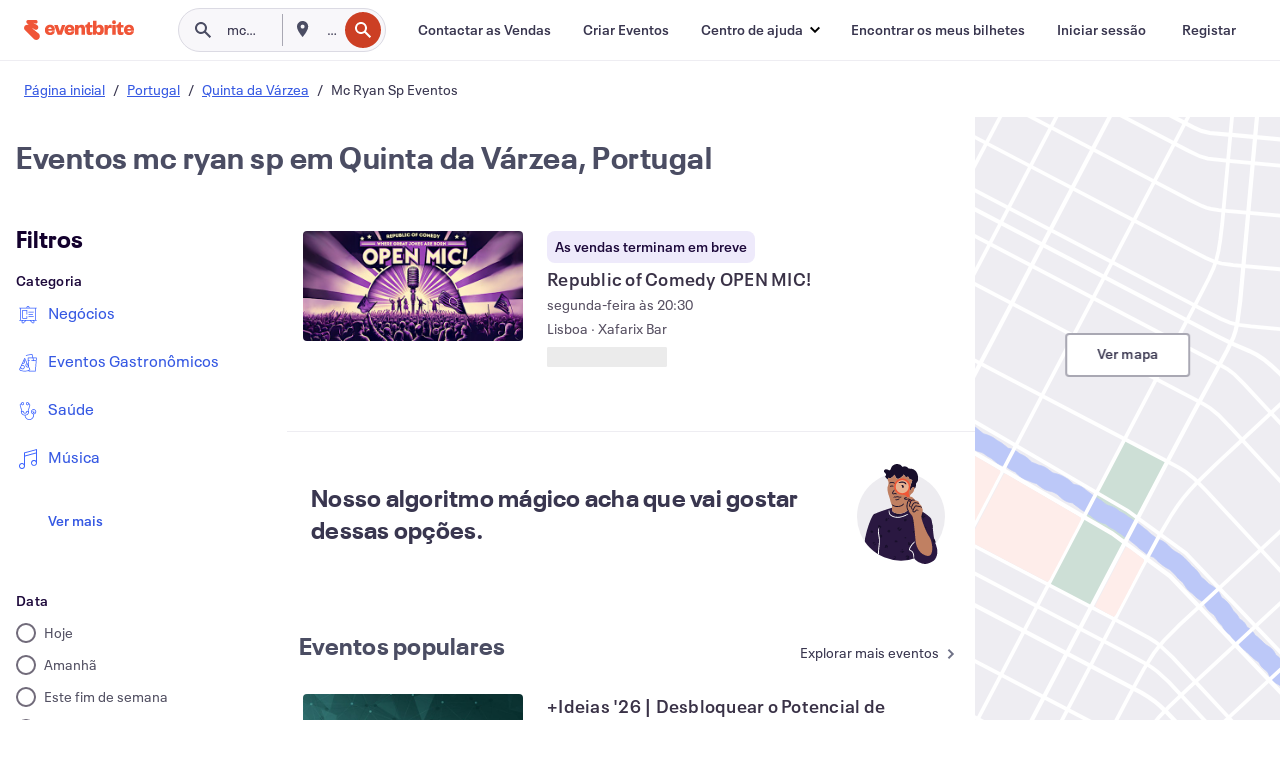

--- FILE ---
content_type: text/html; charset=utf-8
request_url: https://www.eventbrite.pt/d/portugal--quinta-da-v%C3%A1rzea/mc-ryan-sp/
body_size: 277166
content:







<!DOCTYPE html>
    <html xmlns="http://www.w3.org/1999/xhtml" xmlns:fb="http://ogp.me/ns/fb#" lang="pt-pt" translate="no">

    <head>
        <title>
    Descobrir atividades e eventos de Mc Ryan Sp em Quinta da Várzea, Portugal | Eventbrite
</title>

        <meta charset="utf-8" />
        <meta http-equiv="X-UA-Compatible" content="IE=edge,chrome=1">
        <meta http-equiv="Content-Language" content="pt" />

        <link rel="preconnect" href="https://cdn.evbstatic.com" />
        <link rel="dns-prefetch" href="https://cdn.evbstatic.com" />

        <link rel="preconnect" href="https://img.evbuc.com" />
        <link rel="dns-prefetch" href="https://img.evbuc.com" />

        <link rel="preconnect" href="https://cdntranscend.eventbrite.com" />
        <link rel="dns-prefetch" href="https://cdntranscend.eventbrite.com" />
        <link rel="preconnect" href="https://synctranscend.eventbrite.com" />
        <link rel="dns-prefetch" href="https://synctranscend.eventbrite.com" />

        <link rel="preconnect" href="https://cdn.branch.io" />
        <link rel="dns-prefetch" href="https://cdn.branch.io" />

        <link rel="preconnect" href="https://www.googletagmanager.com" />
        <link rel="dns-prefetch" href="https://www.googletagmanager.com" />

        

    <link rel="icon" type="image/png" href="https://cdn.evbstatic.com/s3-build/prod/21198694032-rc2026-01-21_20.04-py27-57288e4/django/images/favicons/favicon-32x32.png" sizes="32x32">
    <link rel="icon" type="image/png" href="https://cdn.evbstatic.com/s3-build/prod/21198694032-rc2026-01-21_20.04-py27-57288e4/django/images/favicons/favicon-194x194.png" sizes="194x194">
    <link rel="icon" type="image/png" href="https://cdn.evbstatic.com/s3-build/prod/21198694032-rc2026-01-21_20.04-py27-57288e4/django/images/favicons/favicon-96x96.png" sizes="96x96">
    <link rel="icon" type="image/png" href="https://cdn.evbstatic.com/s3-build/prod/21198694032-rc2026-01-21_20.04-py27-57288e4/django/images/favicons/android-chrome-192x192.png" sizes="192x192">
    <link rel="icon" type="image/png" href="https://cdn.evbstatic.com/s3-build/prod/21198694032-rc2026-01-21_20.04-py27-57288e4/django/images/favicons/favicon-16x16.png" sizes="16x16">
    <link rel="shortcut icon" href="https://cdn.evbstatic.com/s3-build/prod/21198694032-rc2026-01-21_20.04-py27-57288e4/django/images/favicons/favicon.ico">

<link rel="mask-icon" href="https://cdn.evbstatic.com/s3-build/prod/21198694032-rc2026-01-21_20.04-py27-57288e4/django/images/favicons/safari-pinned-tab.svg" color="#f6682f">
<meta name="apple-mobile-web-app-title" content="Eventbrite">
<meta name="application-name" content="Eventbrite">
<meta name="msapplication-TileColor" content="#f6682f">
<meta name="msapplication-TileImage" content="https://cdn.evbstatic.com/s3-build/prod/21198694032-rc2026-01-21_20.04-py27-57288e4/django/images/favicons/mstile-144x144.png">
<meta name="theme-color" content="#f6682f">

        <link rel="apple-touch-icon" href="https://cdn.evbstatic.com/s3-build/prod/21198694032-rc2026-01-21_20.04-py27-57288e4/django/images/touch_icons/apple-touch-icon-180x180.png">


        
    <link rel="manifest" href="https://cdn.evbstatic.com/s3-build/prod/21198694032-rc2026-01-21_20.04-py27-57288e4/django/images/favicons/manifest.webmanifest">


        <meta name="y_key" content="d92e23811007b438">
        <meta name="msvalidate.01" content="A9AB07B7E430E4608E0BC57AFA5004AA" />

        
    
        <meta property="fb:app_id" content="28218816837"/>
    
    <meta property="og:site_name" content="Eventbrite"/>
        <meta property="og:image" content="https://img.evbuc.com/https%3A%2F%2Fcdn.evbuc.com%2Fimages%2F693129959%2F69073713913%2F1%2Foriginal.20240208-180059?w=512&amp;auto=format%2Ccompress&amp;q=75&amp;sharp=10&amp;rect=0%2C0%2C2160%2C1080&amp;s=7248cc263c52921998ffd3615e1a9329"/>
    <meta property="og:title" content="Descobrir atividades e eventos de Mc Ryan Sp em Quinta da Várzea, Portugal | Eventbrite" />
    <meta property="og:url" content="https://www.eventbrite.pt/d/portugal--quinta-da-várzea/mc-ryan-sp/"/>

        <meta property="og:type" content="website" />
    <!--The default time to live is 7 days, we are bumping to 9 days to test if this reduces crawler traffic,
    documented in ticket EB-85484-->
    <meta property="og:ttl" content="777600">


    
    <meta name="twitter:card" content="summary_large_image" />
    <meta name="twitter:site" content="@eventbrite" />
    <meta name="twitter:title" content="Descobrir atividades e eventos de Mc Ryan Sp em Quinta da Várzea, Portugal | Eventbrite" />




        


        


        
        

        <link rel="preconnect" href="https://cdn.evbstatic.com/s3-build/fe/build/discover--10.8.4--eds-4.3.143.css" /><link  rel="stylesheet" type="text/css" href="https://cdn.evbstatic.com/s3-build/fe/build/discover--10.8.4--eds-4.3.143.css" />
<link rel="preconnect" href="https://cdn.evbstatic.com/s3-build/fe/dist/fonts/1.0.1/styles/fonts.css" /><link  rel="stylesheet" type="text/css" href="https://cdn.evbstatic.com/s3-build/fe/dist/fonts/1.0.1/styles/fonts.css" />
<link rel="preconnect" href="https://cdn.evbstatic.com/s3-build/fe/dist/fonts-extended/1.0.1/styles/fonts-extended.css" /><link  rel="stylesheet" type="text/css" href="https://cdn.evbstatic.com/s3-build/fe/dist/fonts-extended/1.0.1/styles/fonts-extended.css" />
        <link data-chunk="discover" rel="stylesheet" href="https://cdn.evbstatic.com/s3-build/fe/build/discover.2b1d2d47fd54c9e5f643.css">
<link data-chunk="search" rel="stylesheet" href="https://cdn.evbstatic.com/s3-build/fe/build/4197.566a062242fffe530fb4.css">
<link data-chunk="search" rel="stylesheet" href="https://cdn.evbstatic.com/s3-build/fe/build/8297.58b6d0672d9c37c86d78.css">
<link data-chunk="search" rel="stylesheet" href="https://cdn.evbstatic.com/s3-build/fe/build/6111.594da311d93a4555d7f7.css">
<link data-chunk="search" rel="stylesheet" href="https://cdn.evbstatic.com/s3-build/fe/build/259.229d7142c3e8d8b3a09e.css">
<link data-chunk="search" rel="stylesheet" href="https://cdn.evbstatic.com/s3-build/fe/build/6385.510c3e23bb1b9c6879d3.css">
<link data-chunk="FilterPanelContainer" rel="stylesheet" href="https://cdn.evbstatic.com/s3-build/fe/build/860.0e35c364ab41273e3896.css">
<link data-chunk="DiscoverHorizontalEventCard" rel="stylesheet" href="https://cdn.evbstatic.com/s3-build/fe/build/1683.460edf61f156e507ee50.css">
<link data-chunk="LowResults" rel="stylesheet" href="https://cdn.evbstatic.com/s3-build/fe/build/4351.e2a7db4aab6b9b388edb.css">
<link data-chunk="LoadingCards" rel="stylesheet" href="https://cdn.evbstatic.com/s3-build/fe/build/9755.e7a1cd5dd7ab85e3031f.css">
<link data-chunk="TagSuggestions" rel="stylesheet" href="https://cdn.evbstatic.com/s3-build/fe/build/4814.830da436c2aed61209fc.css">
<link data-chunk="FilterSuggestions" rel="stylesheet" href="https://cdn.evbstatic.com/s3-build/fe/build/4138.830da436c2aed61209fc.css">
<link data-chunk="components-ThingsToDoShelf" rel="stylesheet" href="https://cdn.evbstatic.com/s3-build/fe/build/4093.91622453fbb1ff287340.css">

        






<script>
    /*global document, window */

var checkoutExternalUrls = [
    '/checkout-external',
    '/tickets-external',
    '/signin/checkout',
];

window.EB = window.EB || {};

window.EB.TranscendConsent = (function () {
    return {
        shouldDisableTranscend: function () {
            if(this.isEmbeddableContent()){
                return true;
            }
            try {
                return this.isCheckoutOrIframe();
            } catch (e) {
                return true;
            }
        },
        isEmbeddableContent: function () {
            return this.isEmbeddableStructuredContent();
        },
        isEmbeddableStructuredContent: function () {
            var structuredContenEmbeddableUrls = [
                '/structured_content/widgets',
            ];
            if(structuredContenEmbeddableUrls.find(function(url){
                return window.location.pathname.indexOf(url) !== -1;
            })){
                return true;
            }
            return false;
        },
        isCheckoutOrIframe: function () {
            return (
                checkoutExternalUrls.indexOf(window.location.pathname) >= 0 ||
                this.isInsideIframe()
            );
        },
        isInsideIframe: function () {
            try {
                return window.self !== window.top;
            } catch (e) {
                return true;
            }
        },
        isNonTld: function () {
            try {
                return !['evbdev', 'evbqa', 'eventbrite'].find(
                    (env) => window.parent.location.hostname.indexOf(env) >= 0,
                );
            } catch (e) {
                return true;
            }
        },
        isInsideNonTldIframe: function () {
            return this.isInsideIframe() && this.isNonTld();
        },
    };
})();

</script>

<script type="text/javascript">
    // Define dataLayer and the gtag function.
    window.dataLayer = window.dataLayer || [];
    if (typeof gtag !== 'function') function gtag(){ dataLayer.push(arguments); }
    gtag('set', 'developer_id.dOGRkZj', true);

    // Passing ad click, client ID, and session ID information in URLs
    gtag('set', 'url_passthrough', true);
    
</script>

<!-- Transcend Consent Airgap Code-->
    <script
        data-cfasync="false"
        src="https://cdntranscend.eventbrite.com/cm/f2747157-cf59-4ef1-8703-018defe51764/airgap.js"
        data-sync-endpoint="https://synctranscend.eventbrite.com/consent-manager/f2747157-cf59-4ef1-8703-018defe51764"
        data-ui-z-index="550"
        data-tracker-overrides="[...] GoogleConsentMode:security_storage=Essential"
        data-protect-realms="self"
        data-ui-shadow-root="open"
        data-locale="pt-BR"
        data-local-sync="allow-network-observable"
></script>
<!-- END Transcend Consent Airgap Code -->


        

<script>
    const regimes = window.airgap && window.airgap.getRegimes ? window.airgap.getRegimes() : null;
    const defaultRegime = regimes ? regimes.values().next().value : "CPRA";
    console.log("Regime detected is "+ defaultRegime + ", loading transcend via core")
    
    if (!EB.TranscendConsent.shouldDisableTranscend()) {
      try{
        // Add the event listener
        window.airgap.addEventListener(
          'sync',
          () => {
            console.log("Sync done: Show banner")
            window.transcend.ready((transcend) => {
              transcend.autoShowConsentManager();
            })
          },
          { once: true } // we only want this to run on initial sync
        );
      }catch(error) {
        console.error("Failed to sync and load the banner")
      }  
    } else {
            console.log("Do not show banner")
    }
    dataLayer.push({ event: "transcendLoaded" });
</script>

        
    

        <script type="text/javascript">
        //<![CDATA[
        (function() {
            var ga = document.createElement('script'); ga.type = 'text/javascript'; ga.defer = true;
            ga.src = ('https:' == document.location.protocol ? 'https://ssl' : 'http://www') + '.google-analytics.com/ga.js';
            var s = document.getElementsByTagName('script')[0]; s.parentNode.insertBefore(ga, s);
        })();

        var _gaq = _gaq || [];
        //]]>
        </script>
        <script>
            (function(i,s,o,g,r,a,m){i['GoogleAnalyticsObject']=r;i[r]=i[r]||function(){
                (i[r].q=i[r].q||[]).push(arguments)},i[r].l=1*new Date();a=s.createElement(o),
                m=s.getElementsByTagName(o)[0];a.async=1;a.src=g;m.parentNode.insertBefore(a,m)
            })(window,document,'script','//www.google-analytics.com/analytics.js','ga');

            ga('create', 'UA-141520-1', {'allowLinker': true, 'cookieFlags': 'SameSite=None; Secure' }, 'auto');



            ga('set', 'forceSSL', true);
        </script>


        
    
        <!-- Google Tag Manager - Eventbrite - Main container-->
            <script type="text/javascript">
                window.dataLayer = window.dataLayer || [];
                dataLayer.push({
                    'dfaPartnerID': 'dfa_partner_id_not_set',
                    'publicUserID': ''
                });
                
        (function(w,d,s,l,i){w[l]=w[l]||[];w[l].push({'gtm.start':
        new Date().getTime(),event:'gtm.js'});var f=d.getElementsByTagName(s)[0],
        j=d.createElement(s),dl=l!='dataLayer'?'&l='+l:'';j.async=true;j.src=
        'https://www.googletagmanager.com/gtm.js?id='+i+dl;f.parentNode.insertBefore(j,f);
        })(window,document,'script','dataLayer','GTM-5P8FXJ');
        
            </script>
        <!-- End Google Tag Manager -->


        
    




        

<script type="text/javascript">

    var customActions = {
        SaveClicked: 'save_event',
    };
    var branchMedatata = { metadata : {} };
    //Adding user authenticated metatag

    (function(b,r,a,n,c,h,_,s,d,k){if(!b[n]||!b[n]._q){for(;s<_.length;)c(h,_[s++]);d=r.createElement(a);d.defer=1;d.src="https://cdn.branch.io/branch-latest.min.js";k=r.getElementsByTagName(a)[0];k.parentNode.insertBefore(d,k);b[n]=h}})(window,document,"script","branch",function(b,r){b[r]=function(){b._q.push([r,arguments])}},{_q:[],_v:1},"addListener applyCode autoAppIndex banner closeBanner closeJourney creditHistory credits data deepview deepviewCta first getCode init link logout redeem referrals removeListener sendSMS setBranchViewData setIdentity track validateCode trackCommerceEvent logEvent disableTracking".split(" "), 0);
        branch.init('key_live_epYrpbv3NngOvWj47OM81jmgCFkeYUlx' , branchMedatata, function(err, data) {branch.addListener(branchListener);});
        
    function branchListener(eventName, data) {

        var eventsToTrack = [
            'didShowJourney',
            'didClickJourneyCTA',
            'didClickJourneyClose',
        ]; // List of events to track

        if (eventName && data && data.journey_link_data && eventsToTrack.includes(eventName)){
            var journeyName = data.journey_link_data.journey_name + ' - ' + data.journey_link_data.view_name +' - ' + data.journey_link_data.journey_id;
            trackEventBranchIO(eventName, journeyName);    
        }
    }

    function trackEventBranchIO(eventName, journeyName){

        if(window && window.dataLayer){
            window.dataLayer.push({ 
            eventName, eventData: { journeyName }, 
            // Required:
            event: "track", 
            sendToHeap: true 
            });
        
        };
    }

    function addBranchIOMetatags(
        name,
        content,
        extraData = null,
    ){
        
        var metadata = {
            [name]: content,
            custom_action: customActions[name] ? customActions[name] : name,
        };

        //Keep userAuthenticated metadata

        //Adding metadata
        addMetadata(metadata);

        //Add extra data
        extraData && addMetadata(extraData);

        branch.track('pageview');        
    }   
    
   function addMetadata(branchData){
        if (document) {
            Object.entries(branchData).forEach(([key, value]) => {
                const meta = document.createElement('meta');
                meta.content = value;
                meta.name = 'branch:deeplink:' + key;
                document.head.appendChild(meta);
            });
        }
    }
</script>


        
            
    





<meta name="robots" content="noindex, follow, " />

    
    <meta name="description" content="" />
        <meta name="viewport" content="initial-scale=1, width=device-width">

        

        
                
        
    </head>

    

    <body class="">
        
    
        <noscript>
            <iframe src="https://www.googletagmanager.com/ns.html?id=GTM-5P8FXJ"
            height="0" width="0" style="display:none;visibility:hidden"></iframe>
        </noscript>


        
    <div class="eds-g-grid eds-l-mar-top-2 eds-l-mar-bot-2 eds-hide" id="unsupported-browser-alert">
    <div class="eds-g-cell eds-g-cell-1-1">
        <div class="eds-notification-bar eds-notification-bar--warning">
            <span>
                Sua versão do Internet Explorer não é mais compatível. Por favor, <a href="/support/articles/en_US/Troubleshooting/how-to-troubleshoot-internet-browser-issues" target="_blank"> atualize seu navegador </a>.
            </span>
        </div>
    </div>
</div>
<script type='text/javascript'>
	function isItIE() {
	  user_agent = navigator.userAgent;
	  var is_it_ie = user_agent.indexOf("MSIE ") > -1 || user_agent.indexOf("Trident/") > -1;
	  return is_it_ie;
	}
	if (isItIE()){
        var alert = document.getElementById('unsupported-browser-alert');
        var newClasses = alert.className.split('eds-hide').join('');
        alert.className = newClasses;
	}
</script>


        
            <div id="root"><div class="eds-structure eds-structure--min-height" data-spec="eds-structure"><div class="eds-structure__header"><header class="GlobalNav-module__main___jfEt2 GlobalNav-module__withSearchDropdown___GARO5"><nav aria-label="Navegação principal" data-testid="global-nav" class="GlobalNav-module__navContainer___3so1o"><div class="GlobalNav-module__navWrapper___1bK0r"><div class="GlobalNav-module__mobileNavTopSection___3piCz"><div class="GlobalNav-module__logo___1m77E" tabindex="-1"><a href="https://www.eventbrite.pt/" aria-label="Página inicial" style="background-color:transparent" class="Logo-module__desktop___34U8a" tabindex="0" data-heap-id="seo-global-nav-logo-desktop-click"><i class="eds-vector-image eds-brand--small eds-vector-image--ui-orange eds-vector-image--block eds-vector-image-size--reset" title="Eventbrite" data-spec="icon" data-testid="icon" style="height:auto;width:110px"><svg id="logo-wordmark-brand_svg__Layer_1" x="0" y="0" viewBox="0 0 2300 400.8" xml:space="preserve"><style>
        .logo-wordmark-brand_svg__st3{fill:#221d19}
    </style><g><g><path class="logo-wordmark-brand_svg__st3" d="M794 99.5l-43.2 123H749l-43.1-123h-75.6l73.8 198h85.8l73.8-198zM1204.1 94.1c-29.8 0-53.4 13.3-64 35.1V99.5h-72v198.1h72v-97.3c0-29.8 9.8-49.3 34.2-49.3 21.8 0 29.4 14.2 29.4 41.3v105.2h72V173.2c0-41.3-17.4-79.1-71.6-79.1zM1753.1 134.6V99.5h-72v198.1h72V207c0-33.3 16.5-47.7 43.1-47.7 13.8 0 28.9 2.7 38.7 8.5v-68c-4.9-4-15.6-7.6-27.6-7.6-26.2 0-47.1 20.2-54.2 42.4zM1846.9 99.5h72v198.1h-72z"></path><circle class="logo-wordmark-brand_svg__st3" cx="1882.9" cy="44.9" r="40.7"></circle><path class="logo-wordmark-brand_svg__st3" d="M2028.9 221.5v-72.4h51.6V99.4h-51.6V44.8h-43.2c0 30.2-24.5 54.6-54.7 54.6v49.7h26.7v93.2c0 46.7 31.5 60.4 64.9 60.4 27.1 0 44.4-6.7 59.6-17.8v-46.6c-12 4.9-21.8 6.7-30.6 6.7-14.7.1-22.7-6.6-22.7-23.5zM1402 245.1s-.1 0 0 0h-.2c-14.6 0-22.5-6.7-22.5-23.5v-72.4h51.6V99.4h-51.6V44.8h-43.2c0 30.2-24.5 54.6-54.7 54.6h-.1v49.7h26.7v93.2c0 46.7 31.5 60.4 64.9 60.4 27.1 0 44.4-6.7 59.6-17.8v-46.6c-11.9 4.9-21.7 6.8-30.5 6.8zM1402 245.1h-.1.1c-.1 0 0 0 0 0zM543.9 94.2c-61.7 0-107.9 44.9-107.9 107.5 0 63.1 45.3 101.3 108.8 101.3 57.7 0 92.2-30.1 100.4-76h-59.1c-6.7 15.5-19.1 22.2-38.6 22.2-21.8 0-39.5-11.5-41.3-36h139v-20c-.1-53.7-35.2-99-101.3-99zM507 178.6c2.7-18.7 12.9-32.9 36-32.9 21.3 0 32.9 15.1 33.8 32.9H507zM954.1 94.2c-61.7 0-107.9 44.9-107.9 107.5 0 63.1 45.3 101.3 108.8 101.3 57.7 0 92.2-30.1 100.4-76h-59.1c-6.7 15.5-19.1 22.2-38.6 22.2-21.8 0-39.5-11.5-41.3-36h139v-20c0-53.7-35.1-99-101.3-99zm-36.9 84.4c2.7-18.7 12.9-32.9 36-32.9 21.3 0 32.9 15.1 33.8 32.9h-69.8zM2300 193.2c0-53.7-35.1-99-101.3-99-61.7 0-107.9 44.9-107.9 107.5 0 63.1 45.3 101.3 108.8 101.3 57.7 0 92.2-30.1 100.4-76h-59.1c-6.7 15.5-19.1 22.2-38.6 22.2-21.8 0-39.5-11.5-41.3-36h139v-20zm-138.1-14.6c2.7-18.7 12.9-32.9 36-32.9 21.3 0 32.9 15.1 33.8 32.9h-69.8zM1582 93.8c-33.3 0-55.6 16-65.4 39.6v-116h-72v280.1h55.6l12.4-34.2c11.1 24 36 39.6 68 39.6 59.6 0 89.4-45.8 89.4-104.5 0-58.4-29.8-104.6-88-104.6zm-25.3 153.4c-24.5 0-40-18.7-40-47.6V197c0-28.5 15.6-47.1 40-47.1 28 0 40.9 20 40.9 48.5 0 28.8-12.9 48.8-40.9 48.8z"></path></g><path class="logo-wordmark-brand_svg__st3" d="M302.8 269L170.1 165.6c-2.2-1.7.1-5.1 2.5-3.7l51.8 29c23.5 13.2 53.2 5.5 67.4-17.3 15-24.1 7.1-55.8-17.5-70l-76-43.9c-2.4-1.4-.6-5.1 2-4l34.9 14c.1 0 .9.3 1.2.4 3.7 1.3 7.7 2 11.8 2 18.9 0 34.5-15 35.8-32.8C285.7 16.1 268.1 0 247 0H85.6C64.9 0 47.4 16.9 47.7 37.6c.1 11 5.1 20.8 12.8 27.5 5.8 5.1 25.4 20.7 34.7 28.2 1.7 1.3.7 4-1.4 4H61.5C27.5 97.5 0 125.1 0 159.1c0 17.2 7 32.7 18.4 44l187.1 177.8c13.2 12.3 31 19.9 50.5 19.9 41 0 74.2-33.2 74.2-74.2-.1-23.2-10.7-44-27.4-57.6z"></path></g></svg><span class="eds-is-hidden-accessible">Eventbrite</span></i></a><a href="https://www.eventbrite.pt/" aria-label="Página inicial" style="background-color:transparent" class="Logo-module__mobile___2HSZd" tabindex="0" data-heap-id="seo-global-nav-logo-mobile-click"><i class="eds-vector-image eds-brand--small eds-vector-image--ui-orange eds-vector-image--block eds-vector-image-size--reset" title="Eventbrite" data-spec="icon" data-testid="icon" style="height:24px;width:24px"><svg id="logo-e-brand_svg__Layer_1" x="0" y="0" viewBox="0 0 1000 1213.9" xml:space="preserve"><style></style><g><path d="M917 814.9L515.3 501.7c-6.7-5.1.2-15.4 7.5-11.3l156.9 87.9c71.1 39.9 161 16.8 204.1-52.4 45.4-73 21.4-169.1-53.2-212.2L600.4 180.6c-7.3-4.3-1.9-15.3 6-12.2l105.8 42.3c.2.1 2.7 1 3.7 1.3 11.2 3.9 23.3 6.1 35.9 6.1 57.4 0 104.5-45.4 108.6-99.4C865.5 48.9 812 0 748.2 0h-489c-62.8 0-115.5 51.3-114.7 113.9.4 33.3 15.3 63 38.7 83.4 17.6 15.3 76.9 62.8 105.1 85.3 5 4 2.2 12.1-4.3 12.1h-97.9C83.2 295.3 0 378.9 0 482c0 52.1 21.3 99.2 55.6 133.1l566.6 538.5c40.1 37.4 93.9 60.3 153.1 60.3 124.1 0 224.7-100.6 224.7-224.7 0-70.3-32.4-133.1-83-174.3z" fill="#221d19"></path></g></svg><span class="eds-is-hidden-accessible">Eventbrite</span></i></a></div><div class="GlobalNav-module__mobileNavLinks___3XK3A"><ul class="GlobalNav-module__mobileNavLinkContainer___2IozU"><li class="GlobalNav-module__mobileNavListLink___3VHlx"><a class="NavLink-module__main___3_J-1 GlobalNav-module__mobileLogin___3ohFw" href="https://www.eventbrite.pt/signin/signup/?referrer=%2Fmytickets" data-testid="navLink" aria-label="Encontrar os meus bilhetes" data-heap-id="seo-global-nav-link-find-my-tickets-click"><span aria-label="Encontrar os meus bilhetes">Encontrar os meus bilhetes</span></a></li><li class="GlobalNav-module__mobileNavListLink___3VHlx"><a class="NavLink-module__main___3_J-1 GlobalNav-module__mobileLogin___3ohFw" href="https://www.eventbrite.pt/signin/?referrer=%2Fd%2Fportugal--quinta-da-v%25C3%25A1rzea%2Fmc-ryan-sp%2F" data-testid="navLink" aria-label="Iniciar sessão" data-heap-id="seo-global-nav-link-login-click" rel="nofollow"><span aria-label="Iniciar sessão">Iniciar sessão</span></a></li><li class="GlobalNav-module__mobileNavListLink___3VHlx"><a class="NavLink-module__main___3_J-1 GlobalNav-module__mobileSignup___1625C" href="https://www.eventbrite.pt/signin/signup/?referrer=%2Fd%2Fportugal--quinta-da-v%25C3%25A1rzea%2Fmc-ryan-sp%2F" data-testid="navLink" aria-label="Registar" data-heap-id="seo-global-nav-link-signup-click" rel="nofollow"><span aria-label="Registar">Registar</span></a></li><li data-heap-id="seo-global-nav-dropdown-mobile-click" class="MobileDropdown-module__mobileDropdown___1-DuJ" tabindex="0"><i class="Icon_root__1kdkz Icon_icon-small__1kdkz" aria-hidden="true"><svg xmlns="http://www.w3.org/2000/svg" width="24" height="24" fill="#3A3247" viewBox="0 0 24 24"><path d="M20 5H4v2h16zM4 11h16v2H4zm0 6h16v2H4z" clip-rule="evenodd"></path></svg></i><i class="Icon_root__1kdkz Icon_icon-small__1kdkz" aria-hidden="true"><svg xmlns="http://www.w3.org/2000/svg" width="24" height="24" fill="#3A3247" viewBox="0 0 24 24"><path d="m13.4 12 3.5-3.5-1.4-1.4-3.5 3.5-3.5-3.5-1.4 1.4 3.5 3.5-3.5 3.5 1.4 1.4 3.5-3.5 3.5 3.5 1.4-1.4z"></path></svg></i><ul class="Dropdown-module__dropdown___3wMWo" aria-label="submenu" data-testid="global-nav-dropdown"><li data-testid="link-container__level1" class="Dropdown-module__navLinkContainer___IFjfQ"><a class="NavLink-module__main___3_J-1 nav-link__dropdown nav-link__dropdpown__level1" href="https://www.eventbrite.pt/d/local/events/" data-testid="navLink" aria-label="Procurar eventos" data-heap-id="seo-global-nav-link-find-events-click"><span data-testid="navLink-icon" class=""><i class="Icon_root__1kdkz Icon_icon-small__1kdkz" aria-hidden="true"><i class="Icon_root__1kdkz Icon_icon-small__1kdkz" aria-hidden="true"><svg xmlns="http://www.w3.org/2000/svg" width="24" height="24" fill="#3A3247" viewBox="0 0 24 24"><path d="M10 13h4v-2h-4zm6 5h-.413c-.603-1.437-1.833-2.424-3.587-2.424S9.016 16.563 8.413 18H8V6h.413C9.016 7.437 10.246 8.424 12 8.424S14.984 7.437 15.587 6H16zM14 4s0 2.424-2 2.424S10 4 10 4H6v16h4s0-2.424 2-2.424S14 20 14 20h4V4z" clip-rule="evenodd"></path></svg></i></i></span><span aria-label="Procurar eventos">Procurar eventos</span></a></li><li class="NestedDropdownItem-module__nestedDropdownTrigger___3e99X" tabindex="-1"><span data-heap-id="seo-global-nav-dropdown-create-events-click" class="NestedDropdownItem-module__titleContainer___28qcS" tabindex="0"><span class="NestedDropdownItem-module__iconContainer___1eN6Z"><i class="eds-vector-image eds-icon--small" data-spec="icon" data-testid="icon" aria-hidden="true"><i class="Icon_root__1kdkz Icon_icon-small__1kdkz" aria-hidden="true"><svg xmlns="http://www.w3.org/2000/svg" width="24" height="24" fill="#3A3247" viewBox="0 0 24 24"><path d="M17 6.5v-2h-2v2H9v-2H7v2H5v13h14v-13zm0 11H7v-7h10v8z" clip-rule="evenodd"></path></svg></i></i></span><span>Criar Eventos</span><span class="NestedDropdownItem-module__arrowIcons___2NwH6"><i class="eds-vector-image eds-icon--small" data-spec="icon" data-testid="icon" aria-hidden="true"><svg id="chevron-up-chunky_svg__eds-icon--chevron-up-chunky_svg" x="0" y="0" viewBox="0 0 24 24" xml:space="preserve"><path id="chevron-up-chunky_svg__eds-icon--chevron-up-chunky_base" fill-rule="evenodd" clip-rule="evenodd" d="M17 13.8l-5-5-5 5 1.4 1.4 3.6-3.6 3.6 3.6z"></path></svg></i><i class="eds-vector-image eds-icon--small" data-spec="icon" data-testid="icon" aria-hidden="true"><svg id="chevron-down-chunky_svg__eds-icon--chevron-down-chunky_svg" x="0" y="0" viewBox="0 0 24 24" xml:space="preserve"><path id="chevron-down-chunky_svg__eds-icon--chevron-down-chunky_base" fill-rule="evenodd" clip-rule="evenodd" d="M7 10.2l5 5 5-5-1.4-1.4-3.6 3.6-3.6-3.6z"></path></svg></i></span></span><ul class="NestedDropdownItem-module__submenu___3TV4u" aria-label="submenu"><li data-heap-id="seo-global-nav-dropdown-solutions-click" tabindex="0" class="SecondaryDropdown-module__secondaryDropdownTrigger___2tgnG" data-globalnav-text="Solutions"><span class="SecondaryDropdown-module__titleContainer___2j-cS"><span>Soluções</span><span class="SecondaryDropdown-module__iconContainer___14tna"><i class="eds-vector-image eds-icon--small" data-spec="icon" data-testid="icon" aria-hidden="true"><svg id="chevron-right-chunky_svg__eds-icon--chevron-right-chunky_svg" x="0" y="0" viewBox="0 0 24 24" xml:space="preserve"><path id="chevron-right-chunky_svg__eds-icon--chevron-right-chunky_base" fill-rule="evenodd" clip-rule="evenodd" d="M10.2 17l5-5-5-5-1.4 1.4 3.6 3.6-3.6 3.6z"></path></svg></i></span></span><ul class="SecondaryDropdown-module__secondaryDropdown___3kH0U"><button tabindex="0"><svg id="chevron-left-chunky_svg__eds-icon--chevron-left-chunky_svg" x="0" y="0" viewBox="0 0 24 24" xml:space="preserve"><path id="chevron-left-chunky_svg__eds-icon--chevron-left-chunky_base" fill-rule="evenodd" clip-rule="evenodd" d="M13.8 7l-5 5 5 5 1.4-1.4-3.6-3.6 3.6-3.6z"></path></svg>Soluções</button><li class="SecondaryDropdown-module__navLinkContainer___1UKfq"><a class="NavLink-module__main___3_J-1 nav-link__dropdown" href="https://www.eventbrite.pt/l/sell-tickets/" data-testid="navLink" aria-label="Emissão de bilhetes do evento" data-heap-id="seo-global-nav-link-event-ticketing-click"><span aria-label="Emissão de bilhetes do evento">Emissão de bilhetes do evento</span></a></li><li class="SecondaryDropdown-module__navLinkContainer___1UKfq"><a class="NavLink-module__main___3_J-1 nav-link__dropdown" href="https://www.eventbrite.pt/organizer/features/event-marketing-platform/" data-testid="navLink" aria-label="Plataforma de marketing de eventos" data-heap-id="seo-global-nav-link-marketing-suite-click"><span aria-label="Plataforma de marketing de eventos">Plataforma de marketing de eventos</span></a></li><li class="SecondaryDropdown-module__navLinkContainer___1UKfq"><a class="NavLink-module__main___3_J-1 nav-link__dropdown" href="https://www.eventbrite.pt/l/eventbrite-ads/" data-testid="navLink" aria-label="Anúncios Eventbrite" data-heap-id="seo-global-nav-link-eventbrite-ads-click"><span aria-label="Anúncios Eventbrite">Anúncios Eventbrite</span></a></li><li class="SecondaryDropdown-module__navLinkContainer___1UKfq"><a class="NavLink-module__main___3_J-1 nav-link__dropdown" href="https://www.eventbrite.pt/l/event-payment/" data-testid="navLink" aria-label="Pagamentos" data-heap-id="seo-global-nav-link-payments-click"><span aria-label="Pagamentos">Pagamentos</span></a></li></ul></li><li data-heap-id="seo-global-nav-dropdown-industry-click" tabindex="0" class="SecondaryDropdown-module__secondaryDropdownTrigger___2tgnG" data-globalnav-text="Industry"><span class="SecondaryDropdown-module__titleContainer___2j-cS"><span>Indústria</span><span class="SecondaryDropdown-module__iconContainer___14tna"><i class="eds-vector-image eds-icon--small" data-spec="icon" data-testid="icon" aria-hidden="true"><svg id="chevron-right-chunky_svg__eds-icon--chevron-right-chunky_svg" x="0" y="0" viewBox="0 0 24 24" xml:space="preserve"><path id="chevron-right-chunky_svg__eds-icon--chevron-right-chunky_base" fill-rule="evenodd" clip-rule="evenodd" d="M10.2 17l5-5-5-5-1.4 1.4 3.6 3.6-3.6 3.6z"></path></svg></i></span></span><ul class="SecondaryDropdown-module__secondaryDropdown___3kH0U"><button tabindex="0"><svg id="chevron-left-chunky_svg__eds-icon--chevron-left-chunky_svg" x="0" y="0" viewBox="0 0 24 24" xml:space="preserve"><path id="chevron-left-chunky_svg__eds-icon--chevron-left-chunky_base" fill-rule="evenodd" clip-rule="evenodd" d="M13.8 7l-5 5 5 5 1.4-1.4-3.6-3.6 3.6-3.6z"></path></svg>Indústria</button><li class="SecondaryDropdown-module__navLinkContainer___1UKfq"><a class="NavLink-module__main___3_J-1 nav-link__dropdown" href="https://www.eventbrite.pt/l/music/" data-testid="navLink" aria-label="Música" data-heap-id="seo-global-nav-link-music-click"><span aria-label="Música">Música</span></a></li><li class="SecondaryDropdown-module__navLinkContainer___1UKfq"><a class="NavLink-module__main___3_J-1 nav-link__dropdown" href="https://www.eventbrite.pt/organizer/event-industry/food-drink-event-ticketing/" data-testid="navLink" aria-label="Alimentação &amp; Bebidas" data-heap-id="seo-global-nav-link-food-&amp;-beverage-click"><span aria-label="Alimentação &amp; Bebidas">Alimentação &amp; Bebidas</span></a></li><li class="SecondaryDropdown-module__navLinkContainer___1UKfq"><a class="NavLink-module__main___3_J-1 nav-link__dropdown" href="https://www.eventbrite.pt/organizer/event-industry/performing-arts/" data-testid="navLink" aria-label="Artes performativas" data-heap-id="seo-global-nav-link-performing-arts-click"><span aria-label="Artes performativas">Artes performativas</span></a></li><li class="SecondaryDropdown-module__navLinkContainer___1UKfq"><a class="NavLink-module__main___3_J-1 nav-link__dropdown" href="https://www.eventbrite.pt/l/npo/" data-testid="navLink" aria-label="Caridade e Causas" data-heap-id="seo-global-nav-link-charity-&amp;-causes-click"><span aria-label="Caridade e Causas">Caridade e Causas</span></a></li><li class="SecondaryDropdown-module__navLinkContainer___1UKfq"><a class="NavLink-module__main___3_J-1 nav-link__dropdown" href="https://www.eventbrite.pt/organizer/event-format/host-retail-events/" data-testid="navLink" aria-label="Retail" data-heap-id="seo-global-nav-link-retail-click"><span aria-label="Retail">Retail</span></a></li></ul></li><li data-heap-id="seo-global-nav-dropdown-event-types-click" tabindex="0" class="SecondaryDropdown-module__secondaryDropdownTrigger___2tgnG" data-globalnav-text="Event Types"><span class="SecondaryDropdown-module__titleContainer___2j-cS"><span>Tipos de evento</span><span class="SecondaryDropdown-module__iconContainer___14tna"><i class="eds-vector-image eds-icon--small" data-spec="icon" data-testid="icon" aria-hidden="true"><svg id="chevron-right-chunky_svg__eds-icon--chevron-right-chunky_svg" x="0" y="0" viewBox="0 0 24 24" xml:space="preserve"><path id="chevron-right-chunky_svg__eds-icon--chevron-right-chunky_base" fill-rule="evenodd" clip-rule="evenodd" d="M10.2 17l5-5-5-5-1.4 1.4 3.6 3.6-3.6 3.6z"></path></svg></i></span></span><ul class="SecondaryDropdown-module__secondaryDropdown___3kH0U"><button tabindex="0"><svg id="chevron-left-chunky_svg__eds-icon--chevron-left-chunky_svg" x="0" y="0" viewBox="0 0 24 24" xml:space="preserve"><path id="chevron-left-chunky_svg__eds-icon--chevron-left-chunky_base" fill-rule="evenodd" clip-rule="evenodd" d="M13.8 7l-5 5 5 5 1.4-1.4-3.6-3.6 3.6-3.6z"></path></svg>Tipos de evento</button><li class="SecondaryDropdown-module__navLinkContainer___1UKfq"><a class="NavLink-module__main___3_J-1 nav-link__dropdown" href="https://www.eventbrite.pt/organizer/event-type/music-venues/" data-testid="navLink" aria-label="Concertos" data-heap-id="seo-global-nav-link-concerts-click"><span aria-label="Concertos">Concertos</span></a></li><li class="SecondaryDropdown-module__navLinkContainer___1UKfq"><a class="NavLink-module__main___3_J-1 nav-link__dropdown" href="https://www.eventbrite.pt/organizer/event-type/create-a-workshop/" data-testid="navLink" aria-label="Aulas e Workshops" data-heap-id="seo-global-nav-link-classes-&amp;-workshops-click"><span aria-label="Aulas e Workshops">Aulas e Workshops</span></a></li><li class="SecondaryDropdown-module__navLinkContainer___1UKfq"><a class="NavLink-module__main___3_J-1 nav-link__dropdown" href="https://www.eventbrite.pt/organizer/event-type/festival-solutions/" data-testid="navLink" aria-label="Festas &amp; Feiras" data-heap-id="seo-global-nav-link-festivals-&amp;-fairs-click"><span aria-label="Festas &amp; Feiras">Festas &amp; Feiras</span></a></li><li class="SecondaryDropdown-module__navLinkContainer___1UKfq"><a class="NavLink-module__main___3_J-1 nav-link__dropdown" href="https://www.eventbrite.pt/l/conferences/" data-testid="navLink" aria-label="Conferências" data-heap-id="seo-global-nav-link-conferences-click"><span aria-label="Conferências">Conferências</span></a></li><li class="SecondaryDropdown-module__navLinkContainer___1UKfq"><a class="NavLink-module__main___3_J-1 nav-link__dropdown" href="https://www.eventbrite.pt/organizer/event-type/eventbrite-for-business/" data-testid="navLink" aria-label="Eventos empresariais" data-heap-id="seo-global-nav-link-corporate-events-click"><span aria-label="Eventos empresariais">Eventos empresariais</span></a></li><li class="SecondaryDropdown-module__navLinkContainer___1UKfq"><a class="NavLink-module__main___3_J-1 nav-link__dropdown" href="https://www.eventbrite.pt/organizer/event-type/virtual-events-platform/" data-testid="navLink" aria-label="Eventos online" data-heap-id="seo-global-nav-link-online-events-click"><span aria-label="Eventos online">Eventos online</span></a></li></ul></li><li data-heap-id="seo-global-nav-dropdown-blog-click" tabindex="0" class="SecondaryDropdown-module__secondaryDropdownTrigger___2tgnG" data-globalnav-text="Blog"><span class="SecondaryDropdown-module__titleContainer___2j-cS"><span>Blog</span><span class="SecondaryDropdown-module__iconContainer___14tna"><i class="eds-vector-image eds-icon--small" data-spec="icon" data-testid="icon" aria-hidden="true"><svg id="chevron-right-chunky_svg__eds-icon--chevron-right-chunky_svg" x="0" y="0" viewBox="0 0 24 24" xml:space="preserve"><path id="chevron-right-chunky_svg__eds-icon--chevron-right-chunky_base" fill-rule="evenodd" clip-rule="evenodd" d="M10.2 17l5-5-5-5-1.4 1.4 3.6 3.6-3.6 3.6z"></path></svg></i></span></span><ul class="SecondaryDropdown-module__secondaryDropdown___3kH0U"><button tabindex="0"><svg id="chevron-left-chunky_svg__eds-icon--chevron-left-chunky_svg" x="0" y="0" viewBox="0 0 24 24" xml:space="preserve"><path id="chevron-left-chunky_svg__eds-icon--chevron-left-chunky_base" fill-rule="evenodd" clip-rule="evenodd" d="M13.8 7l-5 5 5 5 1.4-1.4-3.6-3.6 3.6-3.6z"></path></svg>Blog</button><li class="SecondaryDropdown-module__navLinkContainer___1UKfq"><a class="NavLink-module__main___3_J-1 nav-link__dropdown" href="https://www.eventbrite.pt/blog/category/tips-and-guides/" data-testid="navLink" aria-label="Dicas e guias" data-heap-id="seo-global-nav-link-tips-&amp;-guides-click"><span aria-label="Dicas e guias">Dicas e guias</span></a></li><li class="SecondaryDropdown-module__navLinkContainer___1UKfq"><a class="NavLink-module__main___3_J-1 nav-link__dropdown" href="https://www.eventbrite.pt/blog/category/news-and-trends/" data-testid="navLink" aria-label="Notícias e Tendências" data-heap-id="seo-global-nav-link-news-&amp;-trends-click"><span aria-label="Notícias e Tendências">Notícias e Tendências</span></a></li><li class="SecondaryDropdown-module__navLinkContainer___1UKfq"><a class="NavLink-module__main___3_J-1 nav-link__dropdown" href="https://www.eventbrite.pt/blog/category/community/" data-testid="navLink" aria-label="Comunidade" data-heap-id="seo-global-nav-link-community-click"><span aria-label="Comunidade">Comunidade</span></a></li><li class="SecondaryDropdown-module__navLinkContainer___1UKfq"><a class="NavLink-module__main___3_J-1 nav-link__dropdown" href="https://www.eventbrite.pt/blog/category/tools-and-features/" data-testid="navLink" aria-label="Ferramentas e funcionalidades" data-heap-id="seo-global-nav-link-tools-&amp;-features-click"><span aria-label="Ferramentas e funcionalidades">Ferramentas e funcionalidades</span></a></li></ul></li></ul></li><li data-testid="link-container__level1" class="Dropdown-module__navLinkContainer___IFjfQ"><a class="NavLink-module__main___3_J-1 nav-link__dropdown nav-link__dropdpown__level1" href="https://www.eventbrite.pt/organizer/overview/" data-testid="navLink" aria-label="Criar Eventos" data-heap-id="seo-global-nav-link-create-events-click"><span aria-label="Criar Eventos">Criar Eventos</span></a></li><li data-testid="link-container__level1" class="Dropdown-module__navLinkContainer___IFjfQ"><a class="NavLink-module__main___3_J-1 nav-link__dropdown nav-link__dropdpown__level1" href="https://www.eventbrite.pt/organizer/contact-sales/" data-testid="navLink" aria-label="Contactar as Vendas" data-heap-id="seo-global-nav-link-contact-sales-click"><span aria-label="Contactar as Vendas">Contactar as Vendas</span></a></li><li data-testid="link-container__level1" class="Dropdown-module__navLinkContainer___IFjfQ"><a class="NavLink-module__main___3_J-1 nav-link__dropdown nav-link__dropdpown__level1" href="https://www.eventbrite.pt/signin/signup/?referrer=/manage/events/create/" data-testid="navLink" aria-label="Começar" data-heap-id="seo-global-nav-link-get-started-click"><span style="color:#3659E3" aria-label="Começar">Começar</span></a></li><li class="NestedDropdownItem-module__nestedDropdownTrigger___3e99X" tabindex="-1"><span data-heap-id="seo-global-nav-dropdown-help-center-click" class="NestedDropdownItem-module__titleContainer___28qcS" tabindex="0"><span class="NestedDropdownItem-module__iconContainer___1eN6Z"><i class="eds-vector-image eds-icon--small" data-spec="icon" data-testid="icon" aria-hidden="true"><i class="Icon_root__1kdkz Icon_icon-small__1kdkz" aria-hidden="true"><svg xmlns="http://www.w3.org/2000/svg" width="24" height="24" fill="#3A3247" viewBox="0 0 24 24"><path d="M18 12c0-3.308-2.692-6-6-6s-6 2.692-6 6 2.692 6 6 6 6-2.692 6-6m2 0a8 8 0 1 1-16 0 8 8 0 0 1 16 0m-7.152 1.9a74 74 0 0 0 1.298-2.205q.408-.735.556-1.161.148-.428.148-.834 0-.68-.303-1.174-.302-.495-.902-.76-.6-.266-1.464-.266-1.446 0-2.088.661-.643.66-.643 1.91h1.384q0-.47.099-.78a.88.88 0 0 1 .383-.487q.285-.18.803-.18.667 0 .952.297t.284.828q0 .333-.148.735-.149.402-.575 1.156a95 95 0 0 1-1.34 2.26zm-.815 2.72a.92.92 0 0 0 .66-.254.86.86 0 0 0 .267-.648.9.9 0 0 0-.266-.668.9.9 0 0 0-.661-.259q-.42 0-.674.26a.92.92 0 0 0-.253.667q0 .395.253.648.255.255.674.254" clip-rule="evenodd"></path></svg></i></i></span><span>Centro de ajuda</span><span class="NestedDropdownItem-module__arrowIcons___2NwH6"><i class="eds-vector-image eds-icon--small" data-spec="icon" data-testid="icon" aria-hidden="true"><svg id="chevron-up-chunky_svg__eds-icon--chevron-up-chunky_svg" x="0" y="0" viewBox="0 0 24 24" xml:space="preserve"><path id="chevron-up-chunky_svg__eds-icon--chevron-up-chunky_base" fill-rule="evenodd" clip-rule="evenodd" d="M17 13.8l-5-5-5 5 1.4 1.4 3.6-3.6 3.6 3.6z"></path></svg></i><i class="eds-vector-image eds-icon--small" data-spec="icon" data-testid="icon" aria-hidden="true"><svg id="chevron-down-chunky_svg__eds-icon--chevron-down-chunky_svg" x="0" y="0" viewBox="0 0 24 24" xml:space="preserve"><path id="chevron-down-chunky_svg__eds-icon--chevron-down-chunky_base" fill-rule="evenodd" clip-rule="evenodd" d="M7 10.2l5 5 5-5-1.4-1.4-3.6 3.6-3.6-3.6z"></path></svg></i></span></span><ul class="NestedDropdownItem-module__submenu___3TV4u" aria-label="submenu"><li class="NestedDropdownItem-module__navLinkContainer___2xtE8"><a class="NavLink-module__main___3_J-1 nav-link__dropdown" href="https://www.eventbrite.pt/help/pt-pt/" data-testid="navLink" aria-label="Centro de ajuda" data-heap-id="seo-global-nav-link-help-center-click"><span aria-label="Centro de ajuda">Centro de ajuda</span></a></li><li class="NestedDropdownItem-module__navLinkContainer___2xtE8"><a class="NavLink-module__main___3_J-1 nav-link__dropdown" href="https://www.eventbrite.pt/help/pt-pt/articles/319355/where-are-my-tickets/" data-testid="navLink" aria-label="Encontre os seus bilhetes" data-heap-id="seo-global-nav-link-find-your-tickets-click"><span aria-label="Encontre os seus bilhetes">Encontre os seus bilhetes</span></a></li><li class="NestedDropdownItem-module__navLinkContainer___2xtE8"><a class="NavLink-module__main___3_J-1 nav-link__dropdown" href="https://www.eventbrite.pt/help/pt-pt/articles/647151/how-to-contact-the-event-organizer/" data-testid="navLink" aria-label="Contacte o organizador do seu evento" data-heap-id="seo-global-nav-link-contact-your-event-organizer-click"><span aria-label="Contacte o organizador do seu evento">Contacte o organizador do seu evento</span></a></li></ul></li></ul></li></ul></div></div><div class="GlobalNav-module__searchBar___yz09s"><div class="SearchBar-module__searchBarWithLocation___2HQSB" data-testid="header-search"><span class="Typography_root__487rx #585163 Typography_body-md__487rx SearchBar-module__searchBarContent___ba6Se Typography_align-match-parent__487rx" style="--TypographyColor:#585163"><div class="SearchBar-module__searchLabelContainer___1wVSk" data-heap-id="seo-global-nav-search-bar-search-bar-click"><div class="SearchBar-module__searchLabel___2d_JF"><form class="search-input--header"><div class="eds-field-styled eds-field-styled--basic eds-field-styled--hidden-border" style="margin-bottom:8px" data-automation="input-field-wrapper" data-testid="input-field-wrapper" data-spec="input-field"><div class="eds-field-styled__border-simulation"><div class="eds-field-styled__internal"><span class="eds-field-styled__aside eds-field-styled__aside-prefix eds-field-styled__aside--icon"><i class="eds-vector-image eds-icon--small" data-spec="icon" data-testid="icon" aria-hidden="true"><svg id="magnifying-glass-chunky_svg__eds-icon--magnifying-glass-chunky_svg" x="0" y="0" viewBox="0 0 24 24" xml:space="preserve"><path id="magnifying-glass-chunky_svg__eds-icon--magnifying-glass-chunky_base" fill-rule="evenodd" clip-rule="evenodd" d="M10 14c2.2 0 4-1.8 4-4s-1.8-4-4-4-4 1.8-4 4 1.8 4 4 4zm3.5.9c-1 .7-2.2 1.1-3.5 1.1-3.3 0-6-2.7-6-6s2.7-6 6-6 6 2.7 6 6c0 1.3-.4 2.5-1.1 3.4l5.1 5.1-1.5 1.5-5-5.1z"></path></svg></i></span><div class="eds-field-styled__input-container"><div class="eds-field-styled__label-wrapper"><label class="eds-field-styled__label eds-is-hidden-accessible" id="search-autocomplete-input-label" for="search-autocomplete-input" data-spec="label-label"><span class="eds-label__content">Procurar eventos</span></label></div><input type="search" data-spec="input-field-input-element" class="eds-field-styled__input" id="search-autocomplete-input" name="search-autocomplete-input" value="mc ryan sp" role="" tabindex="0" autoComplete="off" enterkeyhint="search" aria-autocomplete="list" aria-describedby="search-autocomplete-input-annotation" aria-label="" aria-placeholder=""/></div></div></div></div></form></div><div class="SearchBar-module__mobileSearchBarRightSide___29UCg"><div class="searchButtonContainer"><button class="searchButton" type="button"><svg aria-label="botão pesquisar" xmlns="http://www.w3.org/2000/svg" width="36" height="36" fill="none"><circle cx="18" cy="18" r="18"></circle><path fill="#fff" fill-rule="evenodd" d="M20.926 19.426a6 6 0 1 0-1.454 1.468L24.5 26l1.5-1.5-5.074-5.074ZM16 20a4 4 0 1 0 0-8 4 4 0 0 0 0 8Z" clip-rule="evenodd"></path></svg></button></div></div></div><div class="SearchBar-module__dividerAndLocationContainer___3pDfD"><div class="SearchBar-module__dividerContainer___23hQo"><hr class="eds-divider__hr eds-bg-color--ui-500 eds-divider--vertical" data-spec="divider-hr" aria-hidden="true"/></div><div class="SearchBar-module__locationContainer___1-iBX"><div class="SearchBar-module__locationLabel___1AS-h"><div class="location-input--header"><div class="location-autocomplete" data-spec="location-autocomplete"><div tabindex="-1"><div class="eds-autocomplete-field" data-testid="autocomplete-field-wrapper"><div class="eds-autocomplete-field__dropdown-holder"><div class="eds-field-styled eds-field-styled--basic eds-field-styled--content-driven-border" style="margin-bottom:8px" data-automation="input-field-wrapper" data-testid="input-field-wrapper" data-spec="input-field"><div class="eds-field-styled__border-simulation eds-field-styled__border-simulation--empty"><div class="eds-field-styled__internal"><label class="eds-field-styled__aside eds-field-styled__aside-prefix eds-field-styled__aside--icon" for="location-autocomplete"><i class="eds-vector-image eds-icon--small" title="" data-spec="icon" data-testid="icon"><svg id="map-pin-chunky_svg__eds-icon--map-pin-chunky_svg" x="0" y="0" viewBox="0 0 24 24" xml:space="preserve"><path id="map-pin-chunky_svg__eds-icon--map-pin-chunky_base" fill-rule="evenodd" clip-rule="evenodd" d="M11.6 11.6c-1.1 0-2-.9-2-2s.9-2 2-2 2 .9 2 2-.9 2-2 2zm0-7.6C8.5 4 6 6.5 6 9.6 6 13.8 11.6 20 11.6 20s5.6-6.2 5.6-10.4c0-3.1-2.5-5.6-5.6-5.6z"></path></svg><span class="eds-is-hidden-accessible">Escolha uma localização</span></i></label><div class="eds-field-styled__input-container" data-val="xxxxxxxxxxxxxxxxxxxxxxx"><div class="eds-field-styled__label-wrapper"><label class="eds-field-styled__label eds-is-hidden-accessible" id="location-autocomplete-label" for="location-autocomplete" data-spec="label-label"><span class="eds-label__content">autocomplete</span></label></div><input type="text" data-spec="input-field-input-element" aria-disabled="false" class="eds-field-styled__input" id="location-autocomplete" placeholder="Escolha uma localização" value="" role="combobox" aria-expanded="false" aria-autocomplete="list" aria-owns="location-autocomplete-listbox" autoComplete="off" tabindex="0" aria-describedby="location-autocomplete-annotation"/></div></div></div></div></div></div></div></div></div></div></div></div><div class="SearchBar-module__desktopSearchBarRightSide___1t1Ts"><div class="searchButtonContainer"><button class="searchButton" type="button"><svg aria-label="botão pesquisar" xmlns="http://www.w3.org/2000/svg" width="36" height="36" fill="none"><circle cx="18" cy="18" r="18"></circle><path fill="#fff" fill-rule="evenodd" d="M20.926 19.426a6 6 0 1 0-1.454 1.468L24.5 26l1.5-1.5-5.074-5.074ZM16 20a4 4 0 1 0 0-8 4 4 0 0 0 0 8Z" clip-rule="evenodd"></path></svg></button></div></div></span></div></div><div class="GlobalNav-module__inlineLinks___2GuEF"><ul class="NavItemList-module__main___1I7_a NavItemList-module__withSearchDropdown___1eI_G"><li class="NavItemList-module__list___10ENl"><a class="NavLink-module__main___3_J-1" href="https://www.eventbrite.pt/organizer/contact-sales/" data-testid="navLink" aria-label="Contactar as Vendas" data-heap-id="seo-global-nav-link-contact-sales-click"><span aria-label="Contactar as Vendas">Contactar as Vendas</span></a></li><li class="NavItemList-module__list___10ENl"><a class="NavLink-module__main___3_J-1" href="https://www.eventbrite.pt/organizer/overview/" data-testid="navLink" aria-label="Criar Eventos" data-heap-id="seo-global-nav-link-create-events-click"><span aria-label="Criar Eventos">Criar Eventos</span></a></li><li class="NavItemList-module__list___10ENl"><div data-heap-id="seo-global-nav-dropdown-help-center-click" data-testid="global-nav-desktop-dropdown" class="DesktopDropdown-module__desktopDropdown___3gKQx"><div class="DesktopDropdown-module__dropdownTitle___2KDQX" tabindex="0" aria-expanded="false" role="button"><span>Centro de ajuda</span><span class="DesktopDropdown-module__arrowIcons___21W5p"><i class="eds-vector-image eds-icon--small" data-spec="icon" data-testid="icon" aria-hidden="true"><svg id="chevron-up-chunky_svg__eds-icon--chevron-up-chunky_svg" x="0" y="0" viewBox="0 0 24 24" xml:space="preserve"><path id="chevron-up-chunky_svg__eds-icon--chevron-up-chunky_base" fill-rule="evenodd" clip-rule="evenodd" d="M17 13.8l-5-5-5 5 1.4 1.4 3.6-3.6 3.6 3.6z"></path></svg></i><i class="eds-vector-image eds-icon--small" data-spec="icon" data-testid="icon" aria-hidden="true"><svg id="chevron-down-chunky_svg__eds-icon--chevron-down-chunky_svg" x="0" y="0" viewBox="0 0 24 24" xml:space="preserve"><path id="chevron-down-chunky_svg__eds-icon--chevron-down-chunky_base" fill-rule="evenodd" clip-rule="evenodd" d="M7 10.2l5 5 5-5-1.4-1.4-3.6 3.6-3.6-3.6z"></path></svg></i></span></div></div></li><li class="NavItemList-module__list___10ENl NavItemList-module__authLink___o4nby"><a class="NavLink-module__main___3_J-1 NavItemList-module__findMyTickets___3u0Us" href="https://www.eventbrite.pt/signin/signup/?referrer=%2Fmytickets" data-testid="navLink" aria-label="Encontrar os meus bilhetes" data-heap-id="seo-global-nav-link-find-my-tickets-click"><span aria-label="Encontrar os meus bilhetes">Encontrar os meus bilhetes</span></a></li><li class="NavItemList-module__list___10ENl NavItemList-module__authLink___o4nby"><a class="NavLink-module__main___3_J-1 NavItemList-module__login___33fYX" href="https://www.eventbrite.pt/signin/?referrer=%2Fd%2Fportugal--quinta-da-v%25C3%25A1rzea%2Fmc-ryan-sp%2F" data-testid="navLink" aria-label="Iniciar sessão" data-heap-id="seo-global-nav-link-login-click" rel="nofollow"><span aria-label="Iniciar sessão">Iniciar sessão</span></a></li><li class="NavItemList-module__list___10ENl NavItemList-module__authLink___o4nby"><a class="NavLink-module__main___3_J-1 NavItemList-module__signup___3xvAH" href="https://www.eventbrite.pt/signin/signup/?referrer=%2Fd%2Fportugal--quinta-da-v%25C3%25A1rzea%2Fmc-ryan-sp%2F" data-testid="navLink" aria-label="Registar" data-heap-id="seo-global-nav-link-signup-click" rel="nofollow"><span aria-label="Registar">Registar</span></a></li></ul><ul class="GlobalNav-module__inlineDropdown___2VYVZ"><li data-heap-id="seo-global-nav-dropdown-mobile-click" class="MobileDropdown-module__mobileDropdown___1-DuJ" tabindex="0"><i class="Icon_root__1kdkz Icon_icon-small__1kdkz" aria-hidden="true"><svg xmlns="http://www.w3.org/2000/svg" width="24" height="24" fill="#3A3247" viewBox="0 0 24 24"><path d="M20 5H4v2h16zM4 11h16v2H4zm0 6h16v2H4z" clip-rule="evenodd"></path></svg></i><i class="Icon_root__1kdkz Icon_icon-small__1kdkz" aria-hidden="true"><svg xmlns="http://www.w3.org/2000/svg" width="24" height="24" fill="#3A3247" viewBox="0 0 24 24"><path d="m13.4 12 3.5-3.5-1.4-1.4-3.5 3.5-3.5-3.5-1.4 1.4 3.5 3.5-3.5 3.5 1.4 1.4 3.5-3.5 3.5 3.5 1.4-1.4z"></path></svg></i><ul class="Dropdown-module__dropdown___3wMWo" aria-label="submenu" data-testid="global-nav-dropdown"><li data-testid="link-container__level1" class="Dropdown-module__navLinkContainer___IFjfQ"><a class="NavLink-module__main___3_J-1 nav-link__dropdown nav-link__dropdpown__level1" href="https://www.eventbrite.pt/d/local/events/" data-testid="navLink" aria-label="Procurar eventos" data-heap-id="seo-global-nav-link-find-events-click"><span data-testid="navLink-icon" class=""><i class="Icon_root__1kdkz Icon_icon-small__1kdkz" aria-hidden="true"><i class="Icon_root__1kdkz Icon_icon-small__1kdkz" aria-hidden="true"><svg xmlns="http://www.w3.org/2000/svg" width="24" height="24" fill="#3A3247" viewBox="0 0 24 24"><path d="M10 13h4v-2h-4zm6 5h-.413c-.603-1.437-1.833-2.424-3.587-2.424S9.016 16.563 8.413 18H8V6h.413C9.016 7.437 10.246 8.424 12 8.424S14.984 7.437 15.587 6H16zM14 4s0 2.424-2 2.424S10 4 10 4H6v16h4s0-2.424 2-2.424S14 20 14 20h4V4z" clip-rule="evenodd"></path></svg></i></i></span><span aria-label="Procurar eventos">Procurar eventos</span></a></li><li class="NestedDropdownItem-module__nestedDropdownTrigger___3e99X" tabindex="-1"><span data-heap-id="seo-global-nav-dropdown-create-events-click" class="NestedDropdownItem-module__titleContainer___28qcS" tabindex="0"><span class="NestedDropdownItem-module__iconContainer___1eN6Z"><i class="eds-vector-image eds-icon--small" data-spec="icon" data-testid="icon" aria-hidden="true"><i class="Icon_root__1kdkz Icon_icon-small__1kdkz" aria-hidden="true"><svg xmlns="http://www.w3.org/2000/svg" width="24" height="24" fill="#3A3247" viewBox="0 0 24 24"><path d="M17 6.5v-2h-2v2H9v-2H7v2H5v13h14v-13zm0 11H7v-7h10v8z" clip-rule="evenodd"></path></svg></i></i></span><span>Criar Eventos</span><span class="NestedDropdownItem-module__arrowIcons___2NwH6"><i class="eds-vector-image eds-icon--small" data-spec="icon" data-testid="icon" aria-hidden="true"><svg id="chevron-up-chunky_svg__eds-icon--chevron-up-chunky_svg" x="0" y="0" viewBox="0 0 24 24" xml:space="preserve"><path id="chevron-up-chunky_svg__eds-icon--chevron-up-chunky_base" fill-rule="evenodd" clip-rule="evenodd" d="M17 13.8l-5-5-5 5 1.4 1.4 3.6-3.6 3.6 3.6z"></path></svg></i><i class="eds-vector-image eds-icon--small" data-spec="icon" data-testid="icon" aria-hidden="true"><svg id="chevron-down-chunky_svg__eds-icon--chevron-down-chunky_svg" x="0" y="0" viewBox="0 0 24 24" xml:space="preserve"><path id="chevron-down-chunky_svg__eds-icon--chevron-down-chunky_base" fill-rule="evenodd" clip-rule="evenodd" d="M7 10.2l5 5 5-5-1.4-1.4-3.6 3.6-3.6-3.6z"></path></svg></i></span></span><ul class="NestedDropdownItem-module__submenu___3TV4u" aria-label="submenu"><li data-heap-id="seo-global-nav-dropdown-solutions-click" tabindex="0" class="SecondaryDropdown-module__secondaryDropdownTrigger___2tgnG" data-globalnav-text="Solutions"><span class="SecondaryDropdown-module__titleContainer___2j-cS"><span>Soluções</span><span class="SecondaryDropdown-module__iconContainer___14tna"><i class="eds-vector-image eds-icon--small" data-spec="icon" data-testid="icon" aria-hidden="true"><svg id="chevron-right-chunky_svg__eds-icon--chevron-right-chunky_svg" x="0" y="0" viewBox="0 0 24 24" xml:space="preserve"><path id="chevron-right-chunky_svg__eds-icon--chevron-right-chunky_base" fill-rule="evenodd" clip-rule="evenodd" d="M10.2 17l5-5-5-5-1.4 1.4 3.6 3.6-3.6 3.6z"></path></svg></i></span></span><ul class="SecondaryDropdown-module__secondaryDropdown___3kH0U"><button tabindex="0"><svg id="chevron-left-chunky_svg__eds-icon--chevron-left-chunky_svg" x="0" y="0" viewBox="0 0 24 24" xml:space="preserve"><path id="chevron-left-chunky_svg__eds-icon--chevron-left-chunky_base" fill-rule="evenodd" clip-rule="evenodd" d="M13.8 7l-5 5 5 5 1.4-1.4-3.6-3.6 3.6-3.6z"></path></svg>Soluções</button><li class="SecondaryDropdown-module__navLinkContainer___1UKfq"><a class="NavLink-module__main___3_J-1 nav-link__dropdown" href="https://www.eventbrite.pt/l/sell-tickets/" data-testid="navLink" aria-label="Emissão de bilhetes do evento" data-heap-id="seo-global-nav-link-event-ticketing-click"><span aria-label="Emissão de bilhetes do evento">Emissão de bilhetes do evento</span></a></li><li class="SecondaryDropdown-module__navLinkContainer___1UKfq"><a class="NavLink-module__main___3_J-1 nav-link__dropdown" href="https://www.eventbrite.pt/organizer/features/event-marketing-platform/" data-testid="navLink" aria-label="Plataforma de marketing de eventos" data-heap-id="seo-global-nav-link-marketing-suite-click"><span aria-label="Plataforma de marketing de eventos">Plataforma de marketing de eventos</span></a></li><li class="SecondaryDropdown-module__navLinkContainer___1UKfq"><a class="NavLink-module__main___3_J-1 nav-link__dropdown" href="https://www.eventbrite.pt/l/eventbrite-ads/" data-testid="navLink" aria-label="Anúncios Eventbrite" data-heap-id="seo-global-nav-link-eventbrite-ads-click"><span aria-label="Anúncios Eventbrite">Anúncios Eventbrite</span></a></li><li class="SecondaryDropdown-module__navLinkContainer___1UKfq"><a class="NavLink-module__main___3_J-1 nav-link__dropdown" href="https://www.eventbrite.pt/l/event-payment/" data-testid="navLink" aria-label="Pagamentos" data-heap-id="seo-global-nav-link-payments-click"><span aria-label="Pagamentos">Pagamentos</span></a></li></ul></li><li data-heap-id="seo-global-nav-dropdown-industry-click" tabindex="0" class="SecondaryDropdown-module__secondaryDropdownTrigger___2tgnG" data-globalnav-text="Industry"><span class="SecondaryDropdown-module__titleContainer___2j-cS"><span>Indústria</span><span class="SecondaryDropdown-module__iconContainer___14tna"><i class="eds-vector-image eds-icon--small" data-spec="icon" data-testid="icon" aria-hidden="true"><svg id="chevron-right-chunky_svg__eds-icon--chevron-right-chunky_svg" x="0" y="0" viewBox="0 0 24 24" xml:space="preserve"><path id="chevron-right-chunky_svg__eds-icon--chevron-right-chunky_base" fill-rule="evenodd" clip-rule="evenodd" d="M10.2 17l5-5-5-5-1.4 1.4 3.6 3.6-3.6 3.6z"></path></svg></i></span></span><ul class="SecondaryDropdown-module__secondaryDropdown___3kH0U"><button tabindex="0"><svg id="chevron-left-chunky_svg__eds-icon--chevron-left-chunky_svg" x="0" y="0" viewBox="0 0 24 24" xml:space="preserve"><path id="chevron-left-chunky_svg__eds-icon--chevron-left-chunky_base" fill-rule="evenodd" clip-rule="evenodd" d="M13.8 7l-5 5 5 5 1.4-1.4-3.6-3.6 3.6-3.6z"></path></svg>Indústria</button><li class="SecondaryDropdown-module__navLinkContainer___1UKfq"><a class="NavLink-module__main___3_J-1 nav-link__dropdown" href="https://www.eventbrite.pt/l/music/" data-testid="navLink" aria-label="Música" data-heap-id="seo-global-nav-link-music-click"><span aria-label="Música">Música</span></a></li><li class="SecondaryDropdown-module__navLinkContainer___1UKfq"><a class="NavLink-module__main___3_J-1 nav-link__dropdown" href="https://www.eventbrite.pt/organizer/event-industry/food-drink-event-ticketing/" data-testid="navLink" aria-label="Alimentação &amp; Bebidas" data-heap-id="seo-global-nav-link-food-&amp;-beverage-click"><span aria-label="Alimentação &amp; Bebidas">Alimentação &amp; Bebidas</span></a></li><li class="SecondaryDropdown-module__navLinkContainer___1UKfq"><a class="NavLink-module__main___3_J-1 nav-link__dropdown" href="https://www.eventbrite.pt/organizer/event-industry/performing-arts/" data-testid="navLink" aria-label="Artes performativas" data-heap-id="seo-global-nav-link-performing-arts-click"><span aria-label="Artes performativas">Artes performativas</span></a></li><li class="SecondaryDropdown-module__navLinkContainer___1UKfq"><a class="NavLink-module__main___3_J-1 nav-link__dropdown" href="https://www.eventbrite.pt/l/npo/" data-testid="navLink" aria-label="Caridade e Causas" data-heap-id="seo-global-nav-link-charity-&amp;-causes-click"><span aria-label="Caridade e Causas">Caridade e Causas</span></a></li><li class="SecondaryDropdown-module__navLinkContainer___1UKfq"><a class="NavLink-module__main___3_J-1 nav-link__dropdown" href="https://www.eventbrite.pt/organizer/event-format/host-retail-events/" data-testid="navLink" aria-label="Retail" data-heap-id="seo-global-nav-link-retail-click"><span aria-label="Retail">Retail</span></a></li></ul></li><li data-heap-id="seo-global-nav-dropdown-event-types-click" tabindex="0" class="SecondaryDropdown-module__secondaryDropdownTrigger___2tgnG" data-globalnav-text="Event Types"><span class="SecondaryDropdown-module__titleContainer___2j-cS"><span>Tipos de evento</span><span class="SecondaryDropdown-module__iconContainer___14tna"><i class="eds-vector-image eds-icon--small" data-spec="icon" data-testid="icon" aria-hidden="true"><svg id="chevron-right-chunky_svg__eds-icon--chevron-right-chunky_svg" x="0" y="0" viewBox="0 0 24 24" xml:space="preserve"><path id="chevron-right-chunky_svg__eds-icon--chevron-right-chunky_base" fill-rule="evenodd" clip-rule="evenodd" d="M10.2 17l5-5-5-5-1.4 1.4 3.6 3.6-3.6 3.6z"></path></svg></i></span></span><ul class="SecondaryDropdown-module__secondaryDropdown___3kH0U"><button tabindex="0"><svg id="chevron-left-chunky_svg__eds-icon--chevron-left-chunky_svg" x="0" y="0" viewBox="0 0 24 24" xml:space="preserve"><path id="chevron-left-chunky_svg__eds-icon--chevron-left-chunky_base" fill-rule="evenodd" clip-rule="evenodd" d="M13.8 7l-5 5 5 5 1.4-1.4-3.6-3.6 3.6-3.6z"></path></svg>Tipos de evento</button><li class="SecondaryDropdown-module__navLinkContainer___1UKfq"><a class="NavLink-module__main___3_J-1 nav-link__dropdown" href="https://www.eventbrite.pt/organizer/event-type/music-venues/" data-testid="navLink" aria-label="Concertos" data-heap-id="seo-global-nav-link-concerts-click"><span aria-label="Concertos">Concertos</span></a></li><li class="SecondaryDropdown-module__navLinkContainer___1UKfq"><a class="NavLink-module__main___3_J-1 nav-link__dropdown" href="https://www.eventbrite.pt/organizer/event-type/create-a-workshop/" data-testid="navLink" aria-label="Aulas e Workshops" data-heap-id="seo-global-nav-link-classes-&amp;-workshops-click"><span aria-label="Aulas e Workshops">Aulas e Workshops</span></a></li><li class="SecondaryDropdown-module__navLinkContainer___1UKfq"><a class="NavLink-module__main___3_J-1 nav-link__dropdown" href="https://www.eventbrite.pt/organizer/event-type/festival-solutions/" data-testid="navLink" aria-label="Festas &amp; Feiras" data-heap-id="seo-global-nav-link-festivals-&amp;-fairs-click"><span aria-label="Festas &amp; Feiras">Festas &amp; Feiras</span></a></li><li class="SecondaryDropdown-module__navLinkContainer___1UKfq"><a class="NavLink-module__main___3_J-1 nav-link__dropdown" href="https://www.eventbrite.pt/l/conferences/" data-testid="navLink" aria-label="Conferências" data-heap-id="seo-global-nav-link-conferences-click"><span aria-label="Conferências">Conferências</span></a></li><li class="SecondaryDropdown-module__navLinkContainer___1UKfq"><a class="NavLink-module__main___3_J-1 nav-link__dropdown" href="https://www.eventbrite.pt/organizer/event-type/eventbrite-for-business/" data-testid="navLink" aria-label="Eventos empresariais" data-heap-id="seo-global-nav-link-corporate-events-click"><span aria-label="Eventos empresariais">Eventos empresariais</span></a></li><li class="SecondaryDropdown-module__navLinkContainer___1UKfq"><a class="NavLink-module__main___3_J-1 nav-link__dropdown" href="https://www.eventbrite.pt/organizer/event-type/virtual-events-platform/" data-testid="navLink" aria-label="Eventos online" data-heap-id="seo-global-nav-link-online-events-click"><span aria-label="Eventos online">Eventos online</span></a></li></ul></li><li data-heap-id="seo-global-nav-dropdown-blog-click" tabindex="0" class="SecondaryDropdown-module__secondaryDropdownTrigger___2tgnG" data-globalnav-text="Blog"><span class="SecondaryDropdown-module__titleContainer___2j-cS"><span>Blog</span><span class="SecondaryDropdown-module__iconContainer___14tna"><i class="eds-vector-image eds-icon--small" data-spec="icon" data-testid="icon" aria-hidden="true"><svg id="chevron-right-chunky_svg__eds-icon--chevron-right-chunky_svg" x="0" y="0" viewBox="0 0 24 24" xml:space="preserve"><path id="chevron-right-chunky_svg__eds-icon--chevron-right-chunky_base" fill-rule="evenodd" clip-rule="evenodd" d="M10.2 17l5-5-5-5-1.4 1.4 3.6 3.6-3.6 3.6z"></path></svg></i></span></span><ul class="SecondaryDropdown-module__secondaryDropdown___3kH0U"><button tabindex="0"><svg id="chevron-left-chunky_svg__eds-icon--chevron-left-chunky_svg" x="0" y="0" viewBox="0 0 24 24" xml:space="preserve"><path id="chevron-left-chunky_svg__eds-icon--chevron-left-chunky_base" fill-rule="evenodd" clip-rule="evenodd" d="M13.8 7l-5 5 5 5 1.4-1.4-3.6-3.6 3.6-3.6z"></path></svg>Blog</button><li class="SecondaryDropdown-module__navLinkContainer___1UKfq"><a class="NavLink-module__main___3_J-1 nav-link__dropdown" href="https://www.eventbrite.pt/blog/category/tips-and-guides/" data-testid="navLink" aria-label="Dicas e guias" data-heap-id="seo-global-nav-link-tips-&amp;-guides-click"><span aria-label="Dicas e guias">Dicas e guias</span></a></li><li class="SecondaryDropdown-module__navLinkContainer___1UKfq"><a class="NavLink-module__main___3_J-1 nav-link__dropdown" href="https://www.eventbrite.pt/blog/category/news-and-trends/" data-testid="navLink" aria-label="Notícias e Tendências" data-heap-id="seo-global-nav-link-news-&amp;-trends-click"><span aria-label="Notícias e Tendências">Notícias e Tendências</span></a></li><li class="SecondaryDropdown-module__navLinkContainer___1UKfq"><a class="NavLink-module__main___3_J-1 nav-link__dropdown" href="https://www.eventbrite.pt/blog/category/community/" data-testid="navLink" aria-label="Comunidade" data-heap-id="seo-global-nav-link-community-click"><span aria-label="Comunidade">Comunidade</span></a></li><li class="SecondaryDropdown-module__navLinkContainer___1UKfq"><a class="NavLink-module__main___3_J-1 nav-link__dropdown" href="https://www.eventbrite.pt/blog/category/tools-and-features/" data-testid="navLink" aria-label="Ferramentas e funcionalidades" data-heap-id="seo-global-nav-link-tools-&amp;-features-click"><span aria-label="Ferramentas e funcionalidades">Ferramentas e funcionalidades</span></a></li></ul></li></ul></li><li data-testid="link-container__level1" class="Dropdown-module__navLinkContainer___IFjfQ"><a class="NavLink-module__main___3_J-1 nav-link__dropdown nav-link__dropdpown__level1" href="https://www.eventbrite.pt/organizer/overview/" data-testid="navLink" aria-label="Criar Eventos" data-heap-id="seo-global-nav-link-create-events-click"><span aria-label="Criar Eventos">Criar Eventos</span></a></li><li data-testid="link-container__level1" class="Dropdown-module__navLinkContainer___IFjfQ"><a class="NavLink-module__main___3_J-1 nav-link__dropdown nav-link__dropdpown__level1" href="https://www.eventbrite.pt/organizer/contact-sales/" data-testid="navLink" aria-label="Contactar as Vendas" data-heap-id="seo-global-nav-link-contact-sales-click"><span aria-label="Contactar as Vendas">Contactar as Vendas</span></a></li><li data-testid="link-container__level1" class="Dropdown-module__navLinkContainer___IFjfQ"><a class="NavLink-module__main___3_J-1 nav-link__dropdown nav-link__dropdpown__level1" href="https://www.eventbrite.pt/signin/signup/?referrer=/manage/events/create/" data-testid="navLink" aria-label="Começar" data-heap-id="seo-global-nav-link-get-started-click"><span style="color:#3659E3" aria-label="Começar">Começar</span></a></li><li class="NestedDropdownItem-module__nestedDropdownTrigger___3e99X" tabindex="-1"><span data-heap-id="seo-global-nav-dropdown-help-center-click" class="NestedDropdownItem-module__titleContainer___28qcS" tabindex="0"><span class="NestedDropdownItem-module__iconContainer___1eN6Z"><i class="eds-vector-image eds-icon--small" data-spec="icon" data-testid="icon" aria-hidden="true"><i class="Icon_root__1kdkz Icon_icon-small__1kdkz" aria-hidden="true"><svg xmlns="http://www.w3.org/2000/svg" width="24" height="24" fill="#3A3247" viewBox="0 0 24 24"><path d="M18 12c0-3.308-2.692-6-6-6s-6 2.692-6 6 2.692 6 6 6 6-2.692 6-6m2 0a8 8 0 1 1-16 0 8 8 0 0 1 16 0m-7.152 1.9a74 74 0 0 0 1.298-2.205q.408-.735.556-1.161.148-.428.148-.834 0-.68-.303-1.174-.302-.495-.902-.76-.6-.266-1.464-.266-1.446 0-2.088.661-.643.66-.643 1.91h1.384q0-.47.099-.78a.88.88 0 0 1 .383-.487q.285-.18.803-.18.667 0 .952.297t.284.828q0 .333-.148.735-.149.402-.575 1.156a95 95 0 0 1-1.34 2.26zm-.815 2.72a.92.92 0 0 0 .66-.254.86.86 0 0 0 .267-.648.9.9 0 0 0-.266-.668.9.9 0 0 0-.661-.259q-.42 0-.674.26a.92.92 0 0 0-.253.667q0 .395.253.648.255.255.674.254" clip-rule="evenodd"></path></svg></i></i></span><span>Centro de ajuda</span><span class="NestedDropdownItem-module__arrowIcons___2NwH6"><i class="eds-vector-image eds-icon--small" data-spec="icon" data-testid="icon" aria-hidden="true"><svg id="chevron-up-chunky_svg__eds-icon--chevron-up-chunky_svg" x="0" y="0" viewBox="0 0 24 24" xml:space="preserve"><path id="chevron-up-chunky_svg__eds-icon--chevron-up-chunky_base" fill-rule="evenodd" clip-rule="evenodd" d="M17 13.8l-5-5-5 5 1.4 1.4 3.6-3.6 3.6 3.6z"></path></svg></i><i class="eds-vector-image eds-icon--small" data-spec="icon" data-testid="icon" aria-hidden="true"><svg id="chevron-down-chunky_svg__eds-icon--chevron-down-chunky_svg" x="0" y="0" viewBox="0 0 24 24" xml:space="preserve"><path id="chevron-down-chunky_svg__eds-icon--chevron-down-chunky_base" fill-rule="evenodd" clip-rule="evenodd" d="M7 10.2l5 5 5-5-1.4-1.4-3.6 3.6-3.6-3.6z"></path></svg></i></span></span><ul class="NestedDropdownItem-module__submenu___3TV4u" aria-label="submenu"><li class="NestedDropdownItem-module__navLinkContainer___2xtE8"><a class="NavLink-module__main___3_J-1 nav-link__dropdown" href="https://www.eventbrite.pt/help/pt-pt/" data-testid="navLink" aria-label="Centro de ajuda" data-heap-id="seo-global-nav-link-help-center-click"><span aria-label="Centro de ajuda">Centro de ajuda</span></a></li><li class="NestedDropdownItem-module__navLinkContainer___2xtE8"><a class="NavLink-module__main___3_J-1 nav-link__dropdown" href="https://www.eventbrite.pt/help/pt-pt/articles/319355/where-are-my-tickets/" data-testid="navLink" aria-label="Encontre os seus bilhetes" data-heap-id="seo-global-nav-link-find-your-tickets-click"><span aria-label="Encontre os seus bilhetes">Encontre os seus bilhetes</span></a></li><li class="NestedDropdownItem-module__navLinkContainer___2xtE8"><a class="NavLink-module__main___3_J-1 nav-link__dropdown" href="https://www.eventbrite.pt/help/pt-pt/articles/647151/how-to-contact-the-event-organizer/" data-testid="navLink" aria-label="Contacte o organizador do seu evento" data-heap-id="seo-global-nav-link-contact-your-event-organizer-click"><span aria-label="Contacte o organizador do seu evento">Contacte o organizador do seu evento</span></a></li></ul></li></ul></li></ul></div></div></nav></header></div><div class="eds-structure__body"><section class="eds-structure__drawer eds-structure__right-drawer" data-spec="eds-structure-drawer-right"><div class="eds-structure__drawer-content"></div></section><div class="eds-structure__main-mask" data-spec="eds-structure-main-mask"><div class="eds-structure__fixed-bottom-bar-layout-wrapper"><div class="eds-fixed-bottom-bar-layout" data-spec="fixed-bottom-bar-layout"><div class="eds-fixed-bottom-bar-layout__content"><div class="eds-structure__main-container"><main class="eds-structure__main" data-spec="eds-structure-main"><div class="feed-search-page"><div style="overflow-y:auto"><nav aria-label="pão ralado" class="discover-breadcrumbs BreadCrumbs-module__discover-breadcrumbs___3IwsQ" data-spec="breadcrumbs" data-testid="breadcrumb-nav"><ol class="breadcrumbs breadcrumb-container BreadCrumbs-module__breadcrumb-container___y-0ge" data-testid="breadcrumb-ol"><li data-testid="breadcrumb-element"><a href="/" data-testid="breadcrumb-item" title="Página inicial">Página inicial</a><span data-testid="breadcrumb-separator" aria-hidden="true"><span class="SearchBreadCrumb-module__breadcrumbSeperator___3Sloq">/</span></span></li><li data-testid="breadcrumb-element"><a href="/d/portugal/events/" data-testid="breadcrumb-item" title="Portugal">Portugal</a><span data-testid="breadcrumb-separator" aria-hidden="true"><span class="SearchBreadCrumb-module__breadcrumbSeperator___3Sloq">/</span></span></li><li data-testid="breadcrumb-element"><a href="/d/portugal--quinta-da-várzea/events/" data-testid="breadcrumb-item" title="Quinta da Várzea">Quinta da Várzea</a><span data-testid="breadcrumb-separator" aria-hidden="true"><span class="SearchBreadCrumb-module__breadcrumbSeperator___3Sloq">/</span></span></li><li data-testid="breadcrumb-element"><span aria-current="page" data-testid="breadcrumb-final-element">Mc Ryan Sp Eventos</span></li></ol></nav><div class="SearchPageContent-module__root___1AsQ2 search-base-screen--marmalade-filters"><section class="SearchPageContent-module__searchPanel___3TunM"><div class="search-results-panel-content"><section><header class="search-header"><div class="search-header__result-header"><h1 class="eds-text-hm eds-text-color--grey-700 search-header__bot-title-display">Eventos mc ryan sp em Quinta da Várzea, Portugal</h1></div></header><div style="display:flex"><aside class="filter-panel-desktop-container" data-testid="filter-panel-desktop-container"><div class="filter-panel"><p class="Typography_root__487rx #13002d Typography_heading-sm__487rx Typography_align-match-parent__487rx" style="--TypographyColor:#13002d">Filtros</p><div><div class="filterSection" style="--FilterSectionMargin:3rem 0 0 0;--FieldSetLegendPadding:0 0 0.75rem 0;--LiPadding:12px 0 12px 0" data-testid="filter-section__categoria"><fieldset class="ChoiceList_root__rs8db ChoiceList_small__rs8db"><div class="Stack_root__1ksk7" style="--Space:12px"><legend><span class="">Categoria</span></legend><ul class="filter-choice-items" id="ver-mais-categoria"><li><div class="NestedCategoryFilters-module__categoryOption___3lHL4"><a data-spec="eds-link" aria-label="" data-testid="category-filter-EventbriteCategory/101" href="/d/portugal--quinta-da-várzea/business--events/" class="eds-link"><i class="eds-vector-image eds-icon--small eds-vector-image--ui-blue" data-spec="icon" data-testid="icon" aria-hidden="true"><svg width="32" height="33" fill="none" viewBox="0 0 32 33"><g id="buisness-profession_svg__icon_selection"><path id="buisness-profession_svg__primary_fill" fill-rule="evenodd" clip-rule="evenodd" d="M15.002 5.936L15 6.01v.493h2V6.01l-.002-.073a1 1 0 00-1.996 0zM18 6.502h9.5a.5.5 0 010 1H27v16h.5a.5.5 0 110 1h-3.172l.046.046.006.005.006.007.067.072.011.012a2 2 0 01-2.833 2.813l-.01-.01-.065-.06-.006-.007-.004-.003-2.875-2.875H13.41l-2.873 2.874-.01.01-.065.061-.01.01a2 2 0 01-2.834-2.813l.011-.012.068-.072.011-.012.046-.046H4.5a.5.5 0 010-1H5v-16h-.5a.5.5 0 010-1H14v-.514l.003-.089v-.014a2 2 0 013.994 0v.014l.003.089v.514zm-12 1v16h20v-16H6zm16.914 17h-2.828l2.162 2.162.053.05a1 1 0 001.416-1.405l-.055-.06-.748-.747zm-10.919 0H9.167l-.747.747-.056.06a1 1 0 001.416 1.405l.054-.05 2.161-2.162zM8.145 9.65a.5.5 0 01.355-.147h6a.5.5 0 01.5.496l.04 5.5a.5.5 0 11-1 .008l-.036-5.004H9.002l.036 10h5.002v-2a.5.5 0 111 0v2.5a.5.5 0 01-.5.5h-6a.5.5 0 01-.5-.498l-.04-11a.5.5 0 01.146-.355zM17 18.002a.5.5 0 100 1h6.5a.5.5 0 000-1H17zm-.5-2.5a.5.5 0 01.5-.5h5.5a.5.5 0 110 1H17a.5.5 0 01-.5-.5zm.5-3.5a.5.5 0 100 1h6.5a.5.5 0 000-1H17z" fill="#3A3247"></path></g></svg></i><span>Negócios</span></a></div></li><li><div class="NestedCategoryFilters-module__categoryOption___3lHL4"><a data-spec="eds-link" aria-label="" data-testid="category-filter-EventbriteCategory/110" href="/d/portugal--quinta-da-várzea/food-and-drink--events/" class="eds-link"><i class="eds-vector-image eds-icon--small eds-vector-image--ui-blue" data-spec="icon" data-testid="icon" aria-hidden="true"><svg width="40" height="41" fill="none" viewBox="0 0 40 41"><g id="food-drink_svg__icon_selection"><path id="food-drink_svg__primary_fill" fill-rule="evenodd" clip-rule="evenodd" d="M26.76 5.014a.625.625 0 01.721.462l1.444 5.777h5.45a.625.625 0 01.623.67l-1.659 22.5a.625.625 0 01-.623.58H21.66a.625.625 0 01-.624-.58l-.033-.457-.23.085c-1.667.595-3.928.951-6.397.951-2.468 0-4.73-.356-6.397-.951-.831-.297-1.548-.665-2.068-1.105C5.392 32.51 5 31.94 5 31.252c0-.528.234-.99.575-1.37l8.234-17.644a.625.625 0 011.132 0l5.295 11.345-.86-11.66a.625.625 0 01.624-.67h7.637L26.41 6.35l-9.42 1.766a.625.625 0 11-.231-1.228l10-1.875zm1.19 7.489h-7.277l.23 3.125H22.5a.625.625 0 110 1.25h-1.505l.72 9.768a.629.629 0 010 .104l1.461 3.133c.341.38.574.842.574 1.37 0 .686-.392 1.256-.91 1.693a4.752 4.752 0 01-.628.443l.027.363h9.896l1.245-16.874h-7.13a.625.625 0 110-1.25h2.48l-.78-3.125zm5.752 0l-.23 3.125H30c0-.05-.006-.101-.019-.152l-.743-2.973h4.464zM7.275 29.195L6.666 30.5a.626.626 0 01-.116.17c-.234.241-.3.437-.3.583 0 .177.098.429.466.74.365.307.93.613 1.682.881 1.5.536 3.613.88 5.977.88 2.364 0 4.477-.344 5.977-.88.753-.268 1.317-.574 1.682-.882.368-.31.466-.562.466-.739 0-.146-.066-.341-.299-.583a.625.625 0 01-.116-.17l-1.24-2.656a3.765 3.765 0 01-2.55.13 3.765 3.765 0 01-.631-6.946l-3.289-7.046-.626 1.341a3.763 3.763 0 01-3.046 6.526l-.932 1.999a3.77 3.77 0 012.778.418 3.763 3.763 0 11-5.274 4.93zm.857-1.838a2.514 2.514 0 002.508 2.664 2.512 2.512 0 10-1.727-4.336l-.78 1.672zm10.062-5.195l2.121 4.546a2.503 2.503 0 01-1.656.068 2.513 2.513 0 01-.465-4.614zm-6.924-1.527a2.512 2.512 0 001.913-4.1l-1.913 4.1z" fill="#39364F"></path></g></svg></i><span>Eventos Gastronômicos</span></a></div></li><li><div class="NestedCategoryFilters-module__categoryOption___3lHL4"><a data-spec="eds-link" aria-label="" data-testid="category-filter-EventbriteCategory/107" href="/d/portugal--quinta-da-várzea/health--events/" class="eds-link"><i class="eds-vector-image eds-icon--small eds-vector-image--ui-blue" data-spec="icon" data-testid="icon" aria-hidden="true"><svg width="32" height="32" fill="none" viewBox="0 0 32 32"><path fill-rule="evenodd" clip-rule="evenodd" d="M8.75 5a.75.75 0 00-.75.75v.833a.75.75 0 101.5 0V5.75A.75.75 0 008.75 5zM7 5.75a1.75 1.75 0 113.5 0v.833a1.75 1.75 0 01-3.45.415A.506.506 0 017 7a1 1 0 00-.999.997l.017.088c.016.079.04.184.074.316.067.263.163.613.28 1.023.233.819.544 1.86.856 2.888A473.596 473.596 0 008.368 16h1.36a.5.5 0 01.5.5c0 1.15.837 2 1.772 2s1.773-.85 1.773-2a.5.5 0 01.5-.5h1.36a608.16 608.16 0 001.139-3.688c.312-1.027.623-2.07.857-2.888.116-.41.212-.76.279-1.023a7.927 7.927 0 00.09-.404L18 7.99A1 1 0 0017 7c-.017 0-.033 0-.05-.002a1.75 1.75 0 01-3.45-.415V5.75a1.75 1.75 0 113.5 0V6a2 2 0 012 2c0 .093-.021.205-.038.288-.02.099-.05.22-.085.358-.07.278-.17.639-.287 1.052-.235.827-.549 1.876-.862 2.904A474.015 474.015 0 0116.68 16H17a.5.5 0 01.5.5 5.5 5.5 0 01-4.98 5.476C12.75 24.807 15.02 27 17.75 27c2.88 0 5.25-2.442 5.25-5.5v-1.035a3.501 3.501 0 111 0V21.5c0 3.57-2.778 6.5-6.25 6.5-3.315 0-5.998-2.672-6.233-6.02A5.5 5.5 0 016.5 16.5.5.5 0 017 16h.32a495.395 495.395 0 01-1.048-3.398 183.988 183.988 0 01-.862-2.904 38.924 38.924 0 01-.287-1.052 8.747 8.747 0 01-.085-.358A1.534 1.534 0 015 8a2 2 0 012-2v-.25zM16.473 17a4.5 4.5 0 01-8.946 0h.461a.45.45 0 00.023 0h1.255c.218 1.388 1.325 2.5 2.734 2.5 1.41 0 2.516-1.112 2.734-2.5H16.472zM26 17a2.5 2.5 0 11-5 0 2.5 2.5 0 015 0zM15.25 5a.75.75 0 00-.75.75v.833a.75.75 0 001.5 0V5.75a.75.75 0 00-.75-.75zm7.998 11.568a.5.5 0 10-.504-.864 1.5 1.5 0 102.049 2.057.5.5 0 10-.862-.508.5.5 0 11-.683-.685z" fill="#585163"></path></svg></i><span>Saúde</span></a></div></li><li><div class="NestedCategoryFilters-module__categoryOption___3lHL4"><a data-spec="eds-link" aria-label="" data-testid="category-filter-EventbriteCategory/103" href="/d/portugal--quinta-da-várzea/music--events/" class="eds-link"><i class="eds-vector-image eds-icon--small eds-vector-image--ui-blue" data-spec="icon" data-testid="icon" aria-hidden="true"><svg id="music-note_svg__eds-icon--music-note_svg" x="0" y="0" viewBox="0 0 24 24" xml:space="preserve"><path id="music-note_svg__eds-icon--music-note_base" fill-rule="evenodd" clip-rule="evenodd" d="M21 2L8 5.5v11.3c-.5-.5-1.2-.8-2-.8-1.7 0-3 1.3-3 3s1.3 3 3 3 3-1.3 3-3V9.5l11-3v7.2c-.5-.5-1.2-.8-2-.8-1.7 0-3 1.3-3 3s1.3 3 3 3 3-1.3 3-3V2zM6 21c-1.1 0-2-.9-2-2s.9-2 2-2 2 .9 2 2-.9 2-2 2zM9 8.5V6.2l11-3v2.3l-11 3zm9 9.5c-1.1 0-2-.9-2-2s.9-2 2-2 2 .9 2 2-.9 2-2 2z"></path></svg></i><span>Música</span></a></div></li></ul></div></fieldset><div class="read-more__toggle filter-toggle" id="ver-mais-categoria"><button type="button" class="Button_root__j2zr8 Button_ghost__j2zr8 Button_defaultSize__j2zr8" aria-disabled="false" aria-controls="ver-mais-categoria" data-testid="read-more-toggle" aria-labelledby="Ver mais"><span aria-label="Ver mais">Ver mais</span></button></div></div><div class="filterSection" style="--FilterSectionMargin:3rem 0 0 0;--FieldSetLegendPadding:0 0 0.75rem 0;--LiPadding:0.75rem 0 0 0" data-testid="filter-section__data"><fieldset class="ChoiceList_root__rs8db ChoiceList_small__rs8db"><div class="Stack_root__1ksk7" style="--Space:12px"><legend><span class="">Data</span></legend><ul class="filter-choice-items" id="ver-mais-data"><li class="ChoiceListItem_root__1vtq3 ChoiceListItem_small__1vtq3"><label class="ChoiceListItem_choice__1vtq3" for="9485b4cd-f7f9-5103-8241-88799ad4bdf4"><span class="ChoiceListItem_control__1vtq3"><div class="Radio_root__15qv4 Radio_small__15qv4"><input type="radio" data-testid="filter-display-Hoje" value="today" class="Radio_input__15qv4" id="9485b4cd-f7f9-5103-8241-88799ad4bdf4" name="Data_desktop" aria-describedby=""/><label class="Radio_label__15qv4 Radio_delegate__15qv4" for="9485b4cd-f7f9-5103-8241-88799ad4bdf4"></label></div></span><span class="ChoiceListItem_label__1vtq3">Hoje</span></label><div class="ChoiceListItem_helperText__1vtq3" id="b844c557-0290-578e-aab8-f48b5da267d8"></div></li><li class="ChoiceListItem_root__1vtq3 ChoiceListItem_small__1vtq3"><label class="ChoiceListItem_choice__1vtq3" for="af358b58-5851-57a1-a921-51124d96ec3e"><span class="ChoiceListItem_control__1vtq3"><div class="Radio_root__15qv4 Radio_small__15qv4"><input type="radio" data-testid="filter-display-Amanhã" value="tomorrow" class="Radio_input__15qv4" id="af358b58-5851-57a1-a921-51124d96ec3e" name="Data_desktop" aria-describedby=""/><label class="Radio_label__15qv4 Radio_delegate__15qv4" for="af358b58-5851-57a1-a921-51124d96ec3e"></label></div></span><span class="ChoiceListItem_label__1vtq3">Amanhã</span></label><div class="ChoiceListItem_helperText__1vtq3" id="4ef6259e-9e4f-5cf1-9638-f944d7a6976b"></div></li><li class="ChoiceListItem_root__1vtq3 ChoiceListItem_small__1vtq3"><label class="ChoiceListItem_choice__1vtq3" for="b1022400-a684-51bf-822d-0160ad6592af"><span class="ChoiceListItem_control__1vtq3"><div class="Radio_root__15qv4 Radio_small__15qv4"><input type="radio" data-testid="filter-display-Este fim de semana" value="this_weekend" class="Radio_input__15qv4" id="b1022400-a684-51bf-822d-0160ad6592af" name="Data_desktop" aria-describedby=""/><label class="Radio_label__15qv4 Radio_delegate__15qv4" for="b1022400-a684-51bf-822d-0160ad6592af"></label></div></span><span class="ChoiceListItem_label__1vtq3">Este fim de semana</span></label><div class="ChoiceListItem_helperText__1vtq3" id="75fc8de8-1257-5af0-b7fa-f3bf43995053"></div></li><li class="ChoiceListItem_root__1vtq3 ChoiceListItem_small__1vtq3"><label class="ChoiceListItem_choice__1vtq3" for="d99cb7a3-1d38-5ab5-8083-d303780ae5d8"><span class="ChoiceListItem_control__1vtq3"><div class="Radio_root__15qv4 Radio_small__15qv4"><input type="radio" data-testid="filter-display-Selecionar uma data..." value="custom_date" class="Radio_input__15qv4" id="d99cb7a3-1d38-5ab5-8083-d303780ae5d8" name="Data_desktop" aria-describedby=""/><label class="Radio_label__15qv4 Radio_delegate__15qv4" for="d99cb7a3-1d38-5ab5-8083-d303780ae5d8"></label></div></span><span class="ChoiceListItem_label__1vtq3">Selecionar uma data...</span></label><div class="ChoiceListItem_helperText__1vtq3" id="72913038-bc85-5f47-9bb8-4b783243eda8"></div></li></ul></div></fieldset><div class="read-more__toggle filter-toggle" id="ver-mais-data"><button type="button" class="Button_root__j2zr8 Button_ghost__j2zr8 Button_defaultSize__j2zr8" aria-disabled="false" aria-controls="ver-mais-data" data-testid="read-more-toggle" aria-labelledby="Ver mais"><span aria-label="Ver mais">Ver mais</span></button></div></div><div class="filterSection" style="--FilterSectionMargin:3rem 0 0 0;--FieldSetLegendPadding:0 0 0.75rem 0;--LiPadding:0.75rem 0 0 0" data-testid="filter-section__preço"><fieldset class="ChoiceList_root__rs8db ChoiceList_small__rs8db"><div class="Stack_root__1ksk7" style="--Space:12px"><legend><span class="">Preço</span></legend><ul class="filter-choice-items" id="ver-mais-preço"><li class="ChoiceListItem_root__1vtq3 ChoiceListItem_small__1vtq3"><label class="ChoiceListItem_choice__1vtq3" for="e3ae2c43-9b65-59a5-8c8d-e41aac36817e"><span class="ChoiceListItem_control__1vtq3"><div class="Radio_root__15qv4 Radio_small__15qv4"><input type="radio" data-testid="filter-display-Gratuito" value="free" class="Radio_input__15qv4" id="e3ae2c43-9b65-59a5-8c8d-e41aac36817e" name="Preço_desktop" aria-describedby=""/><label class="Radio_label__15qv4 Radio_delegate__15qv4" for="e3ae2c43-9b65-59a5-8c8d-e41aac36817e"></label></div></span><span class="ChoiceListItem_label__1vtq3">Gratuito</span></label><div class="ChoiceListItem_helperText__1vtq3" id="9bb3163a-b7ed-52ee-bfa3-44f469aec0a2"></div></li><li class="ChoiceListItem_root__1vtq3 ChoiceListItem_small__1vtq3"><label class="ChoiceListItem_choice__1vtq3" for="59a325ca-e2ea-5759-841d-de850f8cc3d2"><span class="ChoiceListItem_control__1vtq3"><div class="Radio_root__15qv4 Radio_small__15qv4"><input type="radio" data-testid="filter-display-Pago" value="paid" class="Radio_input__15qv4" id="59a325ca-e2ea-5759-841d-de850f8cc3d2" name="Preço_desktop" aria-describedby=""/><label class="Radio_label__15qv4 Radio_delegate__15qv4" for="59a325ca-e2ea-5759-841d-de850f8cc3d2"></label></div></span><span class="ChoiceListItem_label__1vtq3">Pago</span></label><div class="ChoiceListItem_helperText__1vtq3" id="bac96a85-46f1-56cd-b661-ae25f5811346"></div></li></ul></div></fieldset></div><div class="filterSection" style="--FilterSectionMargin:3rem 0 0 0;--FieldSetLegendPadding:0 0 0.75rem 0;--LiPadding:0.75rem 0 0 0" data-testid="filter-section__formato"><fieldset class="ChoiceList_root__rs8db ChoiceList_small__rs8db"><div class="Stack_root__1ksk7" style="--Space:12px"><legend><span class="">Formato</span></legend><ul class="filter-choice-items" id="ver-mais-formato"><li class="ChoiceListItem_root__1vtq3 ChoiceListItem_small__1vtq3"><label class="ChoiceListItem_choice__1vtq3" for="43e9913c-5df3-5626-9cc4-cb9739d8acb4"><span class="ChoiceListItem_control__1vtq3"><div class="Radio_root__15qv4 Radio_small__15qv4"><input type="radio" data-testid="filter-display-Aula" value="EventbriteFormat/9" class="Radio_input__15qv4" id="43e9913c-5df3-5626-9cc4-cb9739d8acb4" name="Formato_desktop" aria-describedby=""/><label class="Radio_label__15qv4 Radio_delegate__15qv4" for="43e9913c-5df3-5626-9cc4-cb9739d8acb4"></label></div></span><span class="ChoiceListItem_label__1vtq3">Aula</span></label><div class="ChoiceListItem_helperText__1vtq3" id="71a0381f-d606-58b1-9a22-85e42a97ce6b"></div></li><li class="ChoiceListItem_root__1vtq3 ChoiceListItem_small__1vtq3"><label class="ChoiceListItem_choice__1vtq3" for="67a84e0e-c7f3-54e6-a508-5e30141f42a9"><span class="ChoiceListItem_control__1vtq3"><div class="Radio_root__15qv4 Radio_small__15qv4"><input type="radio" data-testid="filter-display-Conferência" value="EventbriteFormat/1" class="Radio_input__15qv4" id="67a84e0e-c7f3-54e6-a508-5e30141f42a9" name="Formato_desktop" aria-describedby=""/><label class="Radio_label__15qv4 Radio_delegate__15qv4" for="67a84e0e-c7f3-54e6-a508-5e30141f42a9"></label></div></span><span class="ChoiceListItem_label__1vtq3">Conferência</span></label><div class="ChoiceListItem_helperText__1vtq3" id="da71c937-ea31-53c0-870f-43e642455696"></div></li><li class="ChoiceListItem_root__1vtq3 ChoiceListItem_small__1vtq3"><label class="ChoiceListItem_choice__1vtq3" for="f206eaba-933b-5e30-9ea4-cdfcae7c55bd"><span class="ChoiceListItem_control__1vtq3"><div class="Radio_root__15qv4 Radio_small__15qv4"><input type="radio" data-testid="filter-display-Festival" value="EventbriteFormat/5" class="Radio_input__15qv4" id="f206eaba-933b-5e30-9ea4-cdfcae7c55bd" name="Formato_desktop" aria-describedby=""/><label class="Radio_label__15qv4 Radio_delegate__15qv4" for="f206eaba-933b-5e30-9ea4-cdfcae7c55bd"></label></div></span><span class="ChoiceListItem_label__1vtq3">Festival</span></label><div class="ChoiceListItem_helperText__1vtq3" id="cc6afc60-65d9-5505-b523-aff0f1d96e92"></div></li><li class="ChoiceListItem_root__1vtq3 ChoiceListItem_small__1vtq3"><label class="ChoiceListItem_choice__1vtq3" for="48da11d8-cb84-56b3-8e82-6584bd6df2d4"><span class="ChoiceListItem_control__1vtq3"><div class="Radio_root__15qv4 Radio_small__15qv4"><input type="radio" data-testid="filter-display-Festa" value="EventbriteFormat/11" class="Radio_input__15qv4" id="48da11d8-cb84-56b3-8e82-6584bd6df2d4" name="Formato_desktop" aria-describedby=""/><label class="Radio_label__15qv4 Radio_delegate__15qv4" for="48da11d8-cb84-56b3-8e82-6584bd6df2d4"></label></div></span><span class="ChoiceListItem_label__1vtq3">Festa</span></label><div class="ChoiceListItem_helperText__1vtq3" id="1ec37377-cdeb-5f9b-be9c-b7f77a7683f0"></div></li></ul></div></fieldset><div class="read-more__toggle filter-toggle" id="ver-mais-formato"><button type="button" class="Button_root__j2zr8 Button_ghost__j2zr8 Button_defaultSize__j2zr8" aria-disabled="false" aria-controls="ver-mais-formato" data-testid="read-more-toggle" aria-labelledby="Ver mais"><span aria-label="Ver mais">Ver mais</span></button></div></div><div class="filterContainer"><div class="Checkbox_root__1qndt Checkbox_small__1qndt"><input type="checkbox" class="Checkbox_input__1qndt" id="followedOrganizersFilterButton__desktop" name="followedOrganizersFilterButton__desktop" value="followedOrganizers__desktop" aria-label="Mostrar eventos dos organizadores seguidos"/><label class="Checkbox_label__1qndt Checkbox_delegate__1qndt" for="followedOrganizersFilterButton__desktop"><div class="Checkbox_background__1qndt"></div><div class="Checkbox_checkmark__1qndt"><i class="Icon_root__1kdkz Icon_icon-xsmall__1kdkz" aria-hidden="true"><svg xmlns="http://www.w3.org/2000/svg" width="24" height="24" fill="#3A3247" viewBox="0 0 24 24" color="white"><path d="m20.21 7.697-2.124-2.109L9.5 14.114l-3.586-3.56L3.79 12.66l5.71 5.67z" clip-rule="evenodd"></path></svg></i></div><div class="Checkbox_foreground__1qndt"></div></label></div><div class="filterText">Mostrar apenas eventos de organizadores que sigo</div></div><div class="onlineFilterContainer"><div class="Checkbox_root__1qndt Checkbox_small__1qndt"><input type="checkbox" id="onlineEventsFilterButton__desktop" class="Checkbox_input__1qndt" name="onlineEventsFilterButton__desktop" value="onlineEventsFilter__desktop" aria-label="Mostrar eventos online"/><label class="Checkbox_label__1qndt Checkbox_delegate__1qndt" for="onlineEventsFilterButton__desktop"><div class="Checkbox_background__1qndt"></div><div class="Checkbox_checkmark__1qndt"><i class="Icon_root__1kdkz Icon_icon-xsmall__1kdkz" aria-hidden="true"><svg xmlns="http://www.w3.org/2000/svg" width="24" height="24" fill="#3A3247" viewBox="0 0 24 24" color="white"><path d="m20.21 7.697-2.124-2.109L9.5 14.114l-3.586-3.56L3.79 12.66l5.71 5.67z" clip-rule="evenodd"></path></svg></i></div><div class="Checkbox_foreground__1qndt"></div></label></div><p class="onlineEventsFilter">Procurar eventos online</p></div><div class="filterSection" style="--FilterSectionMargin:3rem 0 0 0;--FieldSetLegendPadding:0 0 0.75rem 0;--LiPadding:0.75rem 0 0 0" data-testid="filter-section__idioma"><fieldset class="ChoiceList_root__rs8db ChoiceList_small__rs8db"><div class="Stack_root__1ksk7" style="--Space:12px"><legend><span class="">Idioma</span></legend><ul class="filter-choice-items" id="ver-mais-idioma"><li class="ChoiceListItem_root__1vtq3 ChoiceListItem_small__1vtq3"><label class="ChoiceListItem_choice__1vtq3" for="adc5c505-e9f6-5ed8-8318-f5ee5f643a10"><span class="ChoiceListItem_control__1vtq3"><div class="Checkbox_root__1qndt Checkbox_small__1qndt"><input type="checkbox" data-testid="filter-display-Inglês" id="adc5c505-e9f6-5ed8-8318-f5ee5f643a10" class="Checkbox_input__1qndt" name="Idioma_desktop" value="en" aria-describedby=""/><label class="Checkbox_label__1qndt Checkbox_delegate__1qndt" for="adc5c505-e9f6-5ed8-8318-f5ee5f643a10"><div class="Checkbox_background__1qndt"></div><div class="Checkbox_checkmark__1qndt"><i class="Icon_root__1kdkz Icon_icon-xsmall__1kdkz" aria-hidden="true"><svg xmlns="http://www.w3.org/2000/svg" width="24" height="24" fill="#3A3247" viewBox="0 0 24 24" color="white"><path d="m20.21 7.697-2.124-2.109L9.5 14.114l-3.586-3.56L3.79 12.66l5.71 5.67z" clip-rule="evenodd"></path></svg></i></div><div class="Checkbox_foreground__1qndt"></div></label></div></span><span class="ChoiceListItem_label__1vtq3">Inglês</span></label><div class="ChoiceListItem_helperText__1vtq3" id="2326327d-ecaa-50a0-a656-e7713a74a9ee"></div></li><li class="ChoiceListItem_root__1vtq3 ChoiceListItem_small__1vtq3"><label class="ChoiceListItem_choice__1vtq3" for="38d92944-d83c-58cd-8286-2fe3af5bd46e"><span class="ChoiceListItem_control__1vtq3"><div class="Checkbox_root__1qndt Checkbox_small__1qndt"><input type="checkbox" data-testid="filter-display-Alemão" id="38d92944-d83c-58cd-8286-2fe3af5bd46e" class="Checkbox_input__1qndt" name="Idioma_desktop" value="de" aria-describedby=""/><label class="Checkbox_label__1qndt Checkbox_delegate__1qndt" for="38d92944-d83c-58cd-8286-2fe3af5bd46e"><div class="Checkbox_background__1qndt"></div><div class="Checkbox_checkmark__1qndt"><i class="Icon_root__1kdkz Icon_icon-xsmall__1kdkz" aria-hidden="true"><svg xmlns="http://www.w3.org/2000/svg" width="24" height="24" fill="#3A3247" viewBox="0 0 24 24" color="white"><path d="m20.21 7.697-2.124-2.109L9.5 14.114l-3.586-3.56L3.79 12.66l5.71 5.67z" clip-rule="evenodd"></path></svg></i></div><div class="Checkbox_foreground__1qndt"></div></label></div></span><span class="ChoiceListItem_label__1vtq3">Alemão</span></label><div class="ChoiceListItem_helperText__1vtq3" id="01fb0dd1-359c-597e-a419-32aeaeab84fb"></div></li><li class="ChoiceListItem_root__1vtq3 ChoiceListItem_small__1vtq3"><label class="ChoiceListItem_choice__1vtq3" for="752b95ec-eb84-5c66-b5b0-ac34f0e7ae87"><span class="ChoiceListItem_control__1vtq3"><div class="Checkbox_root__1qndt Checkbox_small__1qndt"><input type="checkbox" data-testid="filter-display-Espanhol" id="752b95ec-eb84-5c66-b5b0-ac34f0e7ae87" class="Checkbox_input__1qndt" name="Idioma_desktop" value="es" aria-describedby=""/><label class="Checkbox_label__1qndt Checkbox_delegate__1qndt" for="752b95ec-eb84-5c66-b5b0-ac34f0e7ae87"><div class="Checkbox_background__1qndt"></div><div class="Checkbox_checkmark__1qndt"><i class="Icon_root__1kdkz Icon_icon-xsmall__1kdkz" aria-hidden="true"><svg xmlns="http://www.w3.org/2000/svg" width="24" height="24" fill="#3A3247" viewBox="0 0 24 24" color="white"><path d="m20.21 7.697-2.124-2.109L9.5 14.114l-3.586-3.56L3.79 12.66l5.71 5.67z" clip-rule="evenodd"></path></svg></i></div><div class="Checkbox_foreground__1qndt"></div></label></div></span><span class="ChoiceListItem_label__1vtq3">Espanhol</span></label><div class="ChoiceListItem_helperText__1vtq3" id="c60b89c1-cec5-566a-b7ed-acda14d52087"></div></li><li class="ChoiceListItem_root__1vtq3 ChoiceListItem_small__1vtq3"><label class="ChoiceListItem_choice__1vtq3" for="18e31bc2-8c58-58db-a9e9-db5a263449e1"><span class="ChoiceListItem_control__1vtq3"><div class="Checkbox_root__1qndt Checkbox_small__1qndt"><input type="checkbox" data-testid="filter-display-Francês" id="18e31bc2-8c58-58db-a9e9-db5a263449e1" class="Checkbox_input__1qndt" name="Idioma_desktop" value="fr" aria-describedby=""/><label class="Checkbox_label__1qndt Checkbox_delegate__1qndt" for="18e31bc2-8c58-58db-a9e9-db5a263449e1"><div class="Checkbox_background__1qndt"></div><div class="Checkbox_checkmark__1qndt"><i class="Icon_root__1kdkz Icon_icon-xsmall__1kdkz" aria-hidden="true"><svg xmlns="http://www.w3.org/2000/svg" width="24" height="24" fill="#3A3247" viewBox="0 0 24 24" color="white"><path d="m20.21 7.697-2.124-2.109L9.5 14.114l-3.586-3.56L3.79 12.66l5.71 5.67z" clip-rule="evenodd"></path></svg></i></div><div class="Checkbox_foreground__1qndt"></div></label></div></span><span class="ChoiceListItem_label__1vtq3">Francês</span></label><div class="ChoiceListItem_helperText__1vtq3" id="afc80b1f-8d71-54b2-ac4c-4bc54818e0fc"></div></li></ul></div></fieldset><div class="read-more__toggle filter-toggle" id="ver-mais-idioma"><button type="button" class="Button_root__j2zr8 Button_ghost__j2zr8 Button_defaultSize__j2zr8" aria-disabled="false" aria-controls="ver-mais-idioma" data-testid="read-more-toggle" aria-labelledby="Ver mais"><span aria-label="Ver mais">Ver mais</span></button></div></div><div class="filterSection" style="--FilterSectionMargin:3rem 0 0 0;--FieldSetLegendPadding:0 0 0.75rem 0;--LiPadding:0.75rem 0 0 0" data-testid="filter-section__moeda"><fieldset class="ChoiceList_root__rs8db ChoiceList_small__rs8db"><div class="Stack_root__1ksk7" style="--Space:12px"><legend><span class="">Moeda</span></legend><ul class="filter-choice-items" id="ver-mais-moeda"><li class="ChoiceListItem_root__1vtq3 ChoiceListItem_small__1vtq3"><label class="ChoiceListItem_choice__1vtq3" for="e0ade6e3-3562-58c4-b770-8c6a9a0bdd5f"><span class="ChoiceListItem_control__1vtq3"><div class="Radio_root__15qv4 Radio_small__15qv4"><input type="radio" data-testid="filter-display-Dólar americano" value="USD" class="Radio_input__15qv4" id="e0ade6e3-3562-58c4-b770-8c6a9a0bdd5f" name="Moeda_desktop" aria-describedby=""/><label class="Radio_label__15qv4 Radio_delegate__15qv4" for="e0ade6e3-3562-58c4-b770-8c6a9a0bdd5f"></label></div></span><span class="ChoiceListItem_label__1vtq3">Dólar americano</span></label><div class="ChoiceListItem_helperText__1vtq3" id="3fe6d1d3-14ab-5a09-b5bb-fe18ebb551ab"></div></li><li class="ChoiceListItem_root__1vtq3 ChoiceListItem_small__1vtq3"><label class="ChoiceListItem_choice__1vtq3" for="ba7ccffc-f149-5579-8927-5c97ba740da2"><span class="ChoiceListItem_control__1vtq3"><div class="Radio_root__15qv4 Radio_small__15qv4"><input type="radio" data-testid="filter-display-Dólar canadiano" value="CAD" class="Radio_input__15qv4" id="ba7ccffc-f149-5579-8927-5c97ba740da2" name="Moeda_desktop" aria-describedby=""/><label class="Radio_label__15qv4 Radio_delegate__15qv4" for="ba7ccffc-f149-5579-8927-5c97ba740da2"></label></div></span><span class="ChoiceListItem_label__1vtq3">Dólar canadiano</span></label><div class="ChoiceListItem_helperText__1vtq3" id="4fbed252-aeb6-579b-870a-a7731d1f3575"></div></li><li class="ChoiceListItem_root__1vtq3 ChoiceListItem_small__1vtq3"><label class="ChoiceListItem_choice__1vtq3" for="242a4112-040c-58fc-9249-567fda4669e8"><span class="ChoiceListItem_control__1vtq3"><div class="Radio_root__15qv4 Radio_small__15qv4"><input type="radio" data-testid="filter-display-Euro" value="EUR" class="Radio_input__15qv4" id="242a4112-040c-58fc-9249-567fda4669e8" name="Moeda_desktop" aria-describedby=""/><label class="Radio_label__15qv4 Radio_delegate__15qv4" for="242a4112-040c-58fc-9249-567fda4669e8"></label></div></span><span class="ChoiceListItem_label__1vtq3">Euro</span></label><div class="ChoiceListItem_helperText__1vtq3" id="a28d5bf8-9546-5e62-add0-73bc7ae0bce6"></div></li><li class="ChoiceListItem_root__1vtq3 ChoiceListItem_small__1vtq3"><label class="ChoiceListItem_choice__1vtq3" for="28ff0998-d57a-55e9-bc16-40067adfe175"><span class="ChoiceListItem_control__1vtq3"><div class="Radio_root__15qv4 Radio_small__15qv4"><input type="radio" data-testid="filter-display-Libra Esterlina" value="GBP" class="Radio_input__15qv4" id="28ff0998-d57a-55e9-bc16-40067adfe175" name="Moeda_desktop" aria-describedby=""/><label class="Radio_label__15qv4 Radio_delegate__15qv4" for="28ff0998-d57a-55e9-bc16-40067adfe175"></label></div></span><span class="ChoiceListItem_label__1vtq3">Libra Esterlina</span></label><div class="ChoiceListItem_helperText__1vtq3" id="2f1ee8a6-52db-5adf-872a-ebb3ad5a88f4"></div></li></ul></div></fieldset><div class="read-more__toggle filter-toggle" id="ver-mais-moeda"><button type="button" class="Button_root__j2zr8 Button_ghost__j2zr8 Button_defaultSize__j2zr8" aria-disabled="false" aria-controls="ver-mais-moeda" data-testid="read-more-toggle" aria-labelledby="Ver mais"><span aria-label="Ver mais">Ver mais</span></button></div></div></div></div></aside><div class="search-results-panel-content__events"><span class="filter-header-container filter-header-container__mobile filter-header-container__unauthenticated"><div class="filter-header filter-header__inactive filter-header__render-inactive-pills"><div class="number-active-filters"><span class="number-active-filters--label"></span><span class="number-active-filters--button" data-testid="more-filters-facet"><div tabindex="0" role="button" class="eds-tag eds-tag--outlined eds-tag--interactive eds-tag--interactive--outlined"><span class="eds-tag__text eds-tag__item eds-text-bm eds-text-color--grey-800"><span class="tag-content eds-text-color--grey-700"><i class="eds-vector-image eds-icon--small eds-vector-image--grey-700" data-spec="icon" data-testid="icon" aria-hidden="true"><svg id="filter-chunky_svg__eds-icon--filter-chunky_svg" x="0" y="0" viewBox="0 0 24 24" xml:space="preserve"><path id="filter-chunky_svg__eds-icon--filter-chunky_bottom" fill-rule="evenodd" clip-rule="evenodd" d="M8 19v2H6v-2H4v-2h2v-2h2v2h12v2H8z"></path><path id="filter-chunky_svg__eds-icon--filter-chunky_middle" fill-rule="evenodd" clip-rule="evenodd" d="M18 13v2h-2v-2H4v-2h12V9h2v2h2v2z"></path><path id="filter-chunky_svg__eds-icon--filter-chunky_top" fill-rule="evenodd" clip-rule="evenodd" d="M8 7v2H6V7H4V5h2V3h2v2h12v2z"></path></svg></i>Filtros</span></span></div></span></div><div class="filterPills"><span class="filterPill filter-pill-dates" data-testid="facet-dates"><div tabindex="0" role="button" class="eds-tag eds-tag--outlined eds-tag--interactive eds-tag--interactive--outlined"><span class="eds-tag__text eds-tag__item eds-text-bm eds-text-color--grey-800"><span class="tag-content"><span class="eds-l-pad-right-1">Data<i class="eds-vector-image eds-icon--small eds-vector-image--grey-700" data-spec="icon" data-testid="icon" aria-hidden="true"><svg id="chevron-down-chunky_svg__eds-icon--chevron-down-chunky_svg" x="0" y="0" viewBox="0 0 24 24" xml:space="preserve"><path id="chevron-down-chunky_svg__eds-icon--chevron-down-chunky_base" fill-rule="evenodd" clip-rule="evenodd" d="M7 10.2l5 5 5-5-1.4-1.4-3.6 3.6-3.6-3.6z"></path></svg></i></span></span></span></div></span><span class="filterPill filter-pill-category" data-testid="facet-category"><div tabindex="0" role="button" class="eds-tag eds-tag--outlined eds-tag--interactive eds-tag--interactive--outlined"><span class="eds-tag__text eds-tag__item eds-text-bm eds-text-color--grey-800"><span class="tag-content"><span class="eds-l-pad-right-1">Categoria<i class="eds-vector-image eds-icon--small eds-vector-image--grey-700" data-spec="icon" data-testid="icon" aria-hidden="true"><svg id="chevron-down-chunky_svg__eds-icon--chevron-down-chunky_svg" x="0" y="0" viewBox="0 0 24 24" xml:space="preserve"><path id="chevron-down-chunky_svg__eds-icon--chevron-down-chunky_base" fill-rule="evenodd" clip-rule="evenodd" d="M7 10.2l5 5 5-5-1.4-1.4-3.6 3.6-3.6-3.6z"></path></svg></i></span></span></span></div></span><span class="filterPill filter-pill-format" data-testid="facet-format"><div tabindex="0" role="button" class="eds-tag eds-tag--outlined eds-tag--interactive eds-tag--interactive--outlined"><span class="eds-tag__text eds-tag__item eds-text-bm eds-text-color--grey-800"><span class="tag-content"><span class="eds-l-pad-right-1">Formato<i class="eds-vector-image eds-icon--small eds-vector-image--grey-700" data-spec="icon" data-testid="icon" aria-hidden="true"><svg id="chevron-down-chunky_svg__eds-icon--chevron-down-chunky_svg" x="0" y="0" viewBox="0 0 24 24" xml:space="preserve"><path id="chevron-down-chunky_svg__eds-icon--chevron-down-chunky_base" fill-rule="evenodd" clip-rule="evenodd" d="M7 10.2l5 5 5-5-1.4-1.4-3.6 3.6-3.6-3.6z"></path></svg></i></span></span></span></div></span><span class="filterPill filter-pill-price" data-testid="facet-price"><div tabindex="0" role="button" class="eds-tag eds-tag--outlined eds-tag--interactive eds-tag--interactive--outlined"><span class="eds-tag__text eds-tag__item eds-text-bm eds-text-color--grey-800"><span class="tag-content"><span class="eds-l-pad-right-1">Preço<i class="eds-vector-image eds-icon--small eds-vector-image--grey-700" data-spec="icon" data-testid="icon" aria-hidden="true"><svg id="chevron-down-chunky_svg__eds-icon--chevron-down-chunky_svg" x="0" y="0" viewBox="0 0 24 24" xml:space="preserve"><path id="chevron-down-chunky_svg__eds-icon--chevron-down-chunky_base" fill-rule="evenodd" clip-rule="evenodd" d="M7 10.2l5 5 5-5-1.4-1.4-3.6 3.6-3.6-3.6z"></path></svg></i></span></span></span></div></span><span class="filterPill filter-pill-languages" data-testid="facet-languages"><div tabindex="0" role="button" class="eds-tag eds-tag--outlined eds-tag--interactive eds-tag--interactive--outlined"><span class="eds-tag__text eds-tag__item eds-text-bm eds-text-color--grey-800"><span class="tag-content"><span class="eds-l-pad-right-1">Idioma<i class="eds-vector-image eds-icon--small eds-vector-image--grey-700" data-spec="icon" data-testid="icon" aria-hidden="true"><svg id="chevron-down-chunky_svg__eds-icon--chevron-down-chunky_svg" x="0" y="0" viewBox="0 0 24 24" xml:space="preserve"><path id="chevron-down-chunky_svg__eds-icon--chevron-down-chunky_base" fill-rule="evenodd" clip-rule="evenodd" d="M7 10.2l5 5 5-5-1.4-1.4-3.6 3.6-3.6-3.6z"></path></svg></i></span></span></span></div></span><span class="filterPill filter-pill-currencies" data-testid="facet-currencies"><div tabindex="0" role="button" class="eds-tag eds-tag--outlined eds-tag--interactive eds-tag--interactive--outlined"><span class="eds-tag__text eds-tag__item eds-text-bm eds-text-color--grey-800"><span class="tag-content"><span class="eds-l-pad-right-1">Moeda<i class="eds-vector-image eds-icon--small eds-vector-image--grey-700" data-spec="icon" data-testid="icon" aria-hidden="true"><svg id="chevron-down-chunky_svg__eds-icon--chevron-down-chunky_svg" x="0" y="0" viewBox="0 0 24 24" xml:space="preserve"><path id="chevron-down-chunky_svg__eds-icon--chevron-down-chunky_base" fill-rule="evenodd" clip-rule="evenodd" d="M7 10.2l5 5 5-5-1.4-1.4-3.6 3.6-3.6-3.6z"></path></svg></i></span></span></span></div></span></div></div></span><span class="filter-header-container filter-header-container__desktop"></span><section><ul class="SearchResultPanelContentEventCardList-module__eventList___2wk-D"><li><div class="SearchResultPanelContentEventCardList-module__map_experiment_event_card___vyRC3"><div class="SearchResultPanelContentEventCard-module__card___Xno0V" data-testid="search-event" role="presentation"><div class="discover-search-mobile-card discover-search-mobile-card--hiddeable"><section class="discover-vertical-event-card"><div class="Container_root__4i85v NestedActionContainer_root__1jtfr event-card event-card__vertical vertical-event-card__action-visibility" style="--ContainerBgColor:#fff;--ContainerBorderRadius:16px;--ContainerElevationFocusWithin:0px 2px 8px rgba(30, 10, 60, 0.06), 0px 4px 12px rgba(30, 10, 60, 0.08);--ContainerElevationHover:0px 2px 8px rgba(30, 10, 60, 0.06), 0px 4px 12px rgba(30, 10, 60, 0.08)"><div data-testid="event-card-tracking-layer" style="position:absolute;top:0px;left:0px;height:100%;pointer-events:none;width:100%"></div><a href="https://www.eventbrite.com/e/republic-of-comedy-open-mic-tickets-828801967997?aff=ebdssbdestsearch" rel="noopener" target="_blank" class="event-card-link " aria-label="Ver Republic of Comedy OPEN MIC!" data-event-id="1979671441573" data-event-location="Lisboa, Lisboa" data-event-paid-status="paid" data-event-category="arts" data-event-has-promo-code="false" data-event-has-bogo-label="false"><div class="event-card-image__aspect-container" style="--image-aspect-ratio:2;--image-aspect-ratio-mobile:2;--image-width:100%;--image-width-mobile:100%;--image-background-color:#332145" data-testid="event-card-image-container"><img height="256" width="512" class="event-card-image" src="https://img.evbuc.com/https%3A%2F%2Fcdn.evbuc.com%2Fimages%2F693129959%2F69073713913%2F1%2Foriginal.20240208-180059?w=512&amp;auto=format%2Ccompress&amp;q=75&amp;sharp=10&amp;rect=0%2C0%2C2160%2C1080&amp;s=7248cc263c52921998ffd3615e1a9329" loading="lazy" alt="Imagem principal de Republic of Comedy OPEN MIC!"/></div></a><section style="--EventCardDetailsPadding:8px 8px 16px 12px;--EventCardDetailsFlexGrow:2;--EventCardDetailsPosition:relative" class="event-card-details"><div class="Stack_root__1ksk7" style="--Space:4px"><aside class="DiscoverVerticalEventCard-module__urgencySignals___7QVRD"><div class="EventCardUrgencySignal--sales-end-soon EventCardUrgencySignal"><p class="Typography_root__487rx #585163 Typography_body-md-bold__487rx EventCardUrgencySignal__label Typography_align-match-parent__487rx" style="--TypographyColor:#585163">As vendas terminam em breve</p></div></aside><a href="https://www.eventbrite.com/e/republic-of-comedy-open-mic-tickets-828801967997?aff=ebdssbdestsearch" rel="noopener" target="_blank" class="event-card-link " aria-label="Ver Republic of Comedy OPEN MIC!" data-event-id="1979671441573" data-event-location="Lisboa, Lisboa" data-event-paid-status="paid" data-event-category="arts" data-event-has-promo-code="false" data-event-has-bogo-label="false"><h3 class="Typography_root__487rx #3a3247 Typography_body-lg__487rx event-card__clamp-line--two Typography_align-match-parent__487rx" style="--TypographyColor:#3a3247">Republic of Comedy OPEN MIC!</h3></a><p class="Typography_root__487rx #3a3247 Typography_body-md-bold__487rx Typography_align-match-parent__487rx" style="--TypographyColor:#3a3247">Monday at 8:30 PM</p><p class="Typography_root__487rx #585163 Typography_body-md__487rx event-card__clamp-line--one Typography_align-match-parent__487rx" style="--TypographyColor:#585163">Lisboa · Xafarix Bar</p><span></span><div class="DiscoverVerticalEventCard-module__priceWrapper___usWo6"><div class="loading-skeleton-md"><div style="width:120px;height:100%;border-radius:2px" class="shimmer-effect"></div></div></div><section class="event-card-actions" style="--EventCardActionsPosition:absolute;--EventCardActionsTop:-48px;--EventCardActionsRight:8px;--EventCardActionsGap:8px" data-event-id="1979671441573" data-event-location="Lisboa, Lisboa" data-event-paid-status="paid" data-event-category="arts" data-event-has-promo-code="false" data-event-has-bogo-label="false"><span class="eds-icon-button eds-icon-button--outline" data-spec="icon-button"><button aria-pressed="false" data-event-id="1979671441573" class="eds-btn--button eds-btn--none eds-btn--icon-only" type="button"><i class="eds-vector-image eds-icon--small eds-vector-image--grey-700 eds-vector-image--block" title="" data-spec="icon" data-testid="icon"><svg id="heart-chunky_svg__eds-icon--user-chunky_svg" x="0" y="0" viewBox="0 0 24 24" xml:space="preserve"><path id="heart-chunky_svg__eds-icon--heart-chunky_base" fill-rule="evenodd" clip-rule="evenodd" d="M18.8 6.2C18.1 5.4 17 5 16 5c-1 0-2 .4-2.8 1.2L12 7.4l-1.2-1.2C10 5.4 9 5 8 5c-1 0-2 .4-2.8 1.2-1.5 1.6-1.5 4.2 0 5.8l6.8 7 6.8-7c1.6-1.6 1.6-4.2 0-5.8zm-1.4 4.4L12 16.1l-5.4-5.5c-.8-.8-.8-2.2 0-3C7 7.2 7.5 7 8 7c.5 0 1 .2 1.4.6l2.6 2.7 2.7-2.7c.3-.4.8-.6 1.3-.6s1 .2 1.4.6c.8.8.8 2.2 0 3z"></path></svg><span class="eds-is-hidden-accessible">Guardar este evento: Republic of Comedy OPEN MIC!</span></i></button></span><span class="eds-icon-button eds-icon-button--outline" data-spec="icon-button"><button class="eds-btn--button eds-btn--none eds-btn--icon-only" type="button"><i class="eds-vector-image eds-icon--small eds-vector-image--block" title="" data-spec="icon" data-testid="icon"><svg id="share-ios-chunky_svg__eds-icon--share-ios-chunky_svg" x="0" y="0" viewBox="0 0 24 24" xml:space="preserve"><path id="share-ios-chunky_svg__eds-icon--share-ios-chunky_base" fill-rule="evenodd" clip-rule="evenodd" d="M18 16v2H6v-2H4v4h16v-4z"></path><path id="share-ios-chunky_svg__eds-icon--share-ios-chunky_arrow" fill-rule="evenodd" clip-rule="evenodd" d="M12 4L7 9l1.4 1.4L11 7.8V16h2V7.8l2.6 2.6L17 9l-5-5z"></path></svg><span class="eds-is-hidden-accessible">Partilhe este evento: Republic of Comedy OPEN MIC!</span></i></button></span></section></div></section></div></section></div><div class="discover-search-desktop-card discover-search-desktop-card--hiddeable"><section class="DiscoverHorizontalEventCard-module__cardWrapper___2_FKN"><div class="Container_root__4i85v NestedActionContainer_root__1jtfr event-card event-card__horizontal horizontal-event-card__action-visibility" style="--ContainerBgColor:#fff;--ContainerBorderRadius:16px;--ContainerElevationFocusWithin:0px 2px 8px rgba(30, 10, 60, 0.06), 0px 4px 12px rgba(30, 10, 60, 0.08);--ContainerElevationHover:0px 2px 8px rgba(30, 10, 60, 0.06), 0px 4px 12px rgba(30, 10, 60, 0.08);--ContainerPadding:16px"><div data-testid="event-card-tracking-layer" style="position:absolute;top:0px;left:0px;height:100%;pointer-events:none;width:100%"></div><section class="horizontal-event-card__column" style="--HorizontalCardColumnMarginRight:24px"><a href="https://www.eventbrite.com/e/republic-of-comedy-open-mic-tickets-828801967997?aff=ebdssbdestsearch" rel="noopener" target="_blank" class="event-card-link " aria-label="Ver Republic of Comedy OPEN MIC!" data-event-id="1979671441573" data-event-location="Lisboa, Lisboa" data-event-paid-status="paid" data-event-category="arts" data-event-has-promo-code="false" data-event-has-bogo-label="false"><div class="event-card-image__aspect-container" style="--image-aspect-ratio:2;--image-aspect-ratio-mobile:1;--image-width:220px;--image-width-mobile:100px;--image-background-color:#332145" data-testid="event-card-image-container"><img height="256" width="512" class="event-card-image" src="https://img.evbuc.com/https%3A%2F%2Fcdn.evbuc.com%2Fimages%2F693129959%2F69073713913%2F1%2Foriginal.20240208-180059?w=512&amp;auto=format%2Ccompress&amp;q=75&amp;sharp=10&amp;rect=0%2C0%2C2160%2C1080&amp;s=7248cc263c52921998ffd3615e1a9329" loading="eager" alt="Imagem principal de Republic of Comedy OPEN MIC!"/></div></a></section><section style="--EventCardDetailsPadding:0 16px 0 0;--EventCardDetailsFlexGrow:2;--EventCardDetailsPosition:relative" class="event-card-details"><div class="Stack_root__1ksk7" style="--Space:4px"><aside class="DiscoverHorizontalEventCard-module__urgencySignals___9xnoI"><div class="EventCardUrgencySignal--sales-end-soon EventCardUrgencySignal"><p class="Typography_root__487rx #585163 Typography_body-md-bold__487rx EventCardUrgencySignal__label Typography_align-match-parent__487rx" style="--TypographyColor:#585163">As vendas terminam em breve</p></div></aside><a href="https://www.eventbrite.com/e/republic-of-comedy-open-mic-tickets-828801967997?aff=ebdssbdestsearch" rel="noopener" target="_blank" class="event-card-link " aria-label="Ver Republic of Comedy OPEN MIC!" data-event-id="1979671441573" data-event-location="Lisboa, Lisboa" data-event-paid-status="paid" data-event-category="arts" data-event-has-promo-code="false" data-event-has-bogo-label="false"><h3 class="Typography_root__487rx #3a3247 Typography_body-lg__487rx event-card__clamp-line--two Typography_align-match-parent__487rx" style="--TypographyColor:#3a3247">Republic of Comedy OPEN MIC!</h3></a><p class="Typography_root__487rx #585163 Typography_body-md__487rx event-card__clamp-line--one Typography_align-match-parent__487rx" style="--TypographyColor:#585163">Monday at 8:30 PM</p><p class="Typography_root__487rx #585163 Typography_body-md__487rx event-card__clamp-line--one Typography_align-match-parent__487rx" style="--TypographyColor:#585163">Lisboa · Xafarix Bar</p><span></span><div class="DiscoverHorizontalEventCard-module__priceWrapper___3rOUY"><div class="loading-skeleton-md"><div style="width:120px;height:100%;border-radius:2px" class="shimmer-effect"></div></div></div></div></section><section class="event-card-actions DiscoverHorizontalEventCard-module__actions___2r3kR" data-event-id="1979671441573" data-event-location="Lisboa, Lisboa" data-event-paid-status="paid" data-event-category="arts" data-event-has-promo-code="false" data-event-has-bogo-label="false"><span class="eds-icon-button eds-icon-button--neutral" data-spec="icon-button"><button class="eds-btn--button eds-btn--none eds-btn--icon-only" type="button"><i class="eds-vector-image eds-icon--small eds-vector-image--block" title="" data-spec="icon" data-testid="icon"><svg id="share-ios-chunky_svg__eds-icon--share-ios-chunky_svg" x="0" y="0" viewBox="0 0 24 24" xml:space="preserve"><path id="share-ios-chunky_svg__eds-icon--share-ios-chunky_base" fill-rule="evenodd" clip-rule="evenodd" d="M18 16v2H6v-2H4v4h16v-4z"></path><path id="share-ios-chunky_svg__eds-icon--share-ios-chunky_arrow" fill-rule="evenodd" clip-rule="evenodd" d="M12 4L7 9l1.4 1.4L11 7.8V16h2V7.8l2.6 2.6L17 9l-5-5z"></path></svg><span class="eds-is-hidden-accessible">Partilhe este evento: Republic of Comedy OPEN MIC!</span></i></button></span><span class="eds-icon-button eds-icon-button--neutral" data-spec="icon-button"><button aria-pressed="false" data-event-id="1979671441573" class="eds-btn--button eds-btn--none eds-btn--icon-only" type="button"><i class="eds-vector-image eds-icon--small eds-vector-image--grey-700 eds-vector-image--block" title="" data-spec="icon" data-testid="icon"><svg id="heart-chunky_svg__eds-icon--user-chunky_svg" x="0" y="0" viewBox="0 0 24 24" xml:space="preserve"><path id="heart-chunky_svg__eds-icon--heart-chunky_base" fill-rule="evenodd" clip-rule="evenodd" d="M18.8 6.2C18.1 5.4 17 5 16 5c-1 0-2 .4-2.8 1.2L12 7.4l-1.2-1.2C10 5.4 9 5 8 5c-1 0-2 .4-2.8 1.2-1.5 1.6-1.5 4.2 0 5.8l6.8 7 6.8-7c1.6-1.6 1.6-4.2 0-5.8zm-1.4 4.4L12 16.1l-5.4-5.5c-.8-.8-.8-2.2 0-3C7 7.2 7.5 7 8 7c.5 0 1 .2 1.4.6l2.6 2.7 2.7-2.7c.3-.4.8-.6 1.3-.6s1 .2 1.4.6c.8.8.8 2.2 0 3z"></path></svg><span class="eds-is-hidden-accessible">Guardar este evento: Republic of Comedy OPEN MIC!</span></i></button></span></section></div></section></div></div></div></li></ul></section><div class="search-result-pivots"><section class="search-result-pivots__empty-state"><div class="eds-l-pad-bot-8"><hr class="eds-divider__hr eds-bg-color--ui-200 eds-divider--horizontal" data-spec="divider-hr" aria-hidden="true"/></div><section class="empty-state eds-l-pad-hor-6"><div class="empty-state__body">Nosso algoritmo mágico acha que vai gostar dessas opções.</div><div class="empty-state__graphic"><i class="eds-vector-image eds-vector-image-size--reset" data-spec="icon" data-testid="icon" style="height:100px;width:100px" aria-hidden="true"><svg id="not-authorized-illustration_svg__Layer_1" data-name="Layer 1" viewBox="0 0 200 200"><defs><clipPath id="not-authorized-illustration_svg__clip-path"><circle cx="100" cy="105.3" r="87.99" fill="none"></circle></clipPath><style>
            .not-authorized-illustration_svg__cls-4{fill:#2a1841}.not-authorized-illustration_svg__cls-5{fill:#180f2b}.not-authorized-illustration_svg__cls-6{fill:#fff}.not-authorized-illustration_svg__cls-7{fill:#c08062}
        </style></defs><circle cx="100" cy="105.3" r="87.99" fill="#edecf0"></circle><g clip-path="url(#not-authorized-illustration_svg__clip-path)"><path class="not-authorized-illustration_svg__cls-4" d="M169.49 168.39s.23-14.79-2.42-17.66-3.56-37.5-7.29-41.94c-12-14.23-42.6-26.13-42.6-26.13.11 1.93.22 3.18.22 3.18s-3.31 11.25-18.11 13.43C86.4 101.16 81.86 93 81.86 93v-5.45c-6.48 1.93-34.81 10.52-37.74 14.62-3.31 4.63-14.79 30.46-17.21 57.17 0 0-2.87 46.79 74.82 42.16s67.76-33.11 67.76-33.11z"></path><path class="not-authorized-illustration_svg__cls-5" d="M92 102.76c1.89.72 3.1-.31 4.44-.88 1-.44.65-1.47.31-2.36a19.07 19.07 0 01-8.6-1.4c-.64 2.95-.01 3.17 3.85 4.64zM46.14 101.57c1.07-.15 2.07-.16 1.79-1.33a2.17 2.17 0 000-.67 17.14 17.14 0 00-3.18 2 4.26 4.26 0 001.39 0zM109.65 114.45a2.55 2.55 0 001-.72c1-1.27-.22-2.6.4-3.9.27-.55-.77-.69-1.24-.43-.65.35-1.38 1.41-1.73 1.27-2.18-.84-2.11.47-2 2.21 0 .13-.54.45-.22 1a1.69 1.69 0 00.73.61zM123.53 94.18c0 .63-.45 1.79.52 1.78.77 0 1.09-1.08 1.16-2 .19-2.58-.86-3.94-3.11-3.92a13.76 13.76 0 00-1.7 0c-1.33.17-1.14 1.46-1.05 2.12.13.93.94.41 1.56.16 2.14-.86 2.4-.64 2.62 1.86zM120.14 95.41c-.73.08-1.22.43-1.16 1.26 0 .61.42.75 1.14.69a1.16 1.16 0 001-1.23c.01-.55-.47-.77-.98-.72zM72.45 107.88a3.91 3.91 0 00-3.24 2.35 4 4 0 00.15 3.73c.27.57.58.53 1.11.29 2.54-1.15 2.54-1.13 2.27-4.15a8 8 0 010-.85c-.47-.41 1.06-1.53-.29-1.37zM75.19 110.06c.45-.11 1.06-.13.85-.79a1.13 1.13 0 00-1.25-.89c-.38.11-.79.42-.69.73s.28 1.15 1.09.95zM128.28 111.34c-1.67.48-3.77.1-4.9 2-.2.33-.56.69-.24 1a1.92 1.92 0 01.14.15h7.43c-.49-1.59-1.71-3.37-2.43-3.15zM144 97.59c-.25-1-1.64-.71-1.67-.35-.13 1.66-2 2.52-1.65 4.58.17 1 1.51 1.48 1 2.21-1.29 1.71.33 2.21 1 3.16a3.83 3.83 0 003.08 1.66 3 3 0 00.8-.19 1.55 1.55 0 01-.41-.35c-1.08-1.61-1-2 1.29-2 1.31 0 1-1 1.39-1.57s.27-.84-.23-1.16a1.38 1.38 0 00-2 .18 15.43 15.43 0 01-1.37 1.43c-.35.31-.89.15-.62-.28 1-1.66-.92-3.29-.09-4.45.32-1.38-.37-2.06-.52-2.87zM133.44 150.24c0 .21 4.51-3.33 4.46-3.93-.05-.18-.06-.48-.16-.52-1.62-.54-1.82-1.75-1.64-3.21 0-.18-.33-.45-.56-.6a6 6 0 00-4.58.27c-1.63 1.25-1.69 2.66-.11 4 .23.19.78.09.48.64-1.21 2.29 1.98 1.83 2.11 3.35zM148.59 168.53a4.21 4.21 0 001.14-.21c1.07-.44 3.19-4.76 3-5.94-.06-.3-.19-.54-.49-.59-.49-.09-1 0-1.1.56-.2.87-.63 2-1.53 1.33s.55-1.11.82-1.73a.93.93 0 000-1 .66.66 0 00-1.15.14c-.7 1.16-1.25.93-2.23.21-.59-.43-1.76-.28-1.62 1.09.06.7-.4 1.26-.51 1.89a4.1 4.1 0 003.67 4.25zM109.47 186.06c.11.32-.2 1 .26 1.13s.69-.5.86-.94l.3-.78c.32-.87 1-.59 1.58-.46.47.1.9.1 1 .75s-.39.9-.94 1.14a2.53 2.53 0 00-1.5 1.18c-.47 1 .39 3.31 1.29 3.12a9.21 9.21 0 003-1.24 1.47 1.47 0 00.5-2.17c-.1-.16 0-.57.19-.78.45-.65 1.44-1.18.44-2.1a5.4 5.4 0 00-2.21-1.62c-2.9-.83-4.75.11-4.77 2.77zM114.18 160.91c.53 1.21 1.06 2.51 2.79 1.42.52 1.1 1.56-.78 2.14.4s.67 1.05 1 .36c.27-.51.48-1.05 1-1.29 1.65-.74.61-1.73.17-2.53s-1.18-.44-1.81-.32c-2.12.4-2.2.43-2.56-1.79-.12-.71 0-1.29-.87-1.15-.73 0-1.93.1-1.72.6.68 1.55-.76 2.88-.14 4.3zM139.65 190.39c-.07.36-.27.69-.34 1-.17.95.95 2.84 1.65 2.8.47 0 .93-.06 1.4-.07.84 0 1.68.09 2.33-.68a5.21 5.21 0 001-2.58c.15-1.33-1.15-2-2.54-1.89a.81.81 0 01-.52-.17c-.73-.62-1.25-2.15-2.35-1.36-.6.47-.43 1.95-.63 2.95zM71.77 199.2a12.72 12.72 0 00-2.61.16 3 3 0 00-.94.43q2.94.57 6.17 1c-.66-1.71-2.05-1.35-2.62-1.59zM72.56 165.83c.16 0 .33.18.5.24.71.25 1.06 0 1.08-.77s-2.57-3.9-3.34-4c-.47-.08-.65.31-1 .48-2.35 1.28-1.75 3.71-2.21 5.72-.07.3.28.61.47.48 1.17-.8 2.64.35 3.77-.58.08-1-2 0-1.41-1.38s1.44-.12 2.14-.19zM71.94 167.33h-.07zM78.79 134.12a3.36 3.36 0 00-2.38-2.56c-1.27 0-3.83 1.81-3.75 2.62.13 1.2 2.37 3.22 3.56 3.21.71-.01 2.52-2.3 2.57-3.27zM59.7 147.52c1-.06 2.86-2.36 2.82-3.35a3.3 3.3 0 00-3.11-3c-.54-.11-1 0-1.11.55-.18 1.61-.6 3.21-.08 4.85a1.26 1.26 0 001.48.95zM145.23 126.62c-.47-.68-1.18.13-1.77.27s-1.1.32-.83.85c.69 1.35.34 3 1.27 4.22.48.63 1.09 1.68 2 1.07a4.17 4.17 0 001.83-2.75c-1.23-.81-1.62-2.39-2.5-3.66zM29.16 148.51a9.54 9.54 0 00-.49-1.69c-.26 1.4-.5 2.82-.73 4.25a3.65 3.65 0 001.22-2.56zM41.37 137.76c1.82-.09 3.39-1.1 3.25-2.08s-2.46-2.93-3.47-2.92-2.15 1.59-2.15 2.8a2.38 2.38 0 002.37 2.2zM154.35 175.59a4 4 0 00.16 3.73c.27.56.58.53 1.1.29h.07V174a4.1 4.1 0 00-1.33 1.59zM93 155.24a3.34 3.34 0 00-2.43-2.57c-2.26 0-3.28.77-3.25 2.61 0 1.57 0 1.54 1.8 1.33a15.64 15.64 0 012.56 0c.92 0 1.32-.4 1.32-1.37zM102.91 177.61a2.62 2.62 0 00.84 0c1.28-.46 1-2.53 2.67-2.65 0 0-.07-.54-.4-.58a8.43 8.43 0 00-2.23-.14c-1.62.28-3.19 1.13-4.87.18-.18-.1-.62-.06-.38.38a14.48 14.48 0 001.51 2c.45.55.7-.5 1.06-.83a4 4 0 01.7-.4c0 .26.24.61.13.77-.94 1.32.06 1.27.97 1.27zM87.49 187.89c-.46.06-1 0-1.34.28-.51.45-1.39.87-1 1.8.5 1.17 1.27.22 1.86.09a4.64 4.64 0 001.45-.84 2.78 2.78 0 001-3.54c-.52-1.29-1.93-1.24-3.16-1.17-.53 0-1.11.42-1 .77.27 1.08.73-.11 1.13 0a4.31 4.31 0 001 .32c.73 0 1.4.31 1.41 1.06a1.3 1.3 0 01-1.35 1.23zM98.66 199.89a5.87 5.87 0 00-1.15-2.3c-.83.51-2.27.56-1.6 2.2.08.18-.22.49-.3.76a4.69 4.69 0 00-.28 1.21l2.89-.09a2.38 2.38 0 00.44-1.78zM31.4 175a3.4 3.4 0 011.85-2 2.84 2.84 0 00.59-.5c.07-.7-.48-.58-.73-.54a4.87 4.87 0 00-3.11 1.7c.3.67.62 1.35 1 2a2.45 2.45 0 00.4-.66zM53.33 175.62a.94.94 0 00.84-1c0-.12 0-.35-.11-.47-.9-1-1.91-.24-2.81 0-1.18.27-1 1.37-1 2.29.07 1.07 1 1.2 1.77 1.53.29.13.5-.32.36-.5-.94-1.33-.13-1.61.95-1.85zM125.09 134.37c-1 0-1.71.17-1 1.41a2.24 2.24 0 01.15 1.08c0 .7.35 1.15 1 .77 1.06-.62 2.58-.71 2.84-2.3 0-.09-.31-.33-.38-.3-1.02.57-1.55-1.17-2.61-.66zM148 125.24c-.68.66-.57 1.62-.72 2.21-.26 1 .82 1.25 1.72 1.18a1.51 1.51 0 001.5-1.91c-.22-1.62-1.89-.38-2.5-1.48zM44.74 159.36c.64-1 2.22-.93 2.8-2.25a.55.55 0 00-.19-.72c-1-.73-1.85.29-2.83.31s-1.2 1-1 1.93c.11.51.48.74 1.22.73zM91.92 199.48a2.88 2.88 0 002.78-2.65c-.17-.4.11-1.13-.62-1.33-.53-.14-.89.33-1.11.7a28.85 28.85 0 00-1.42 2.7c-.13.27-.38.62.37.58zM109.38 148.82c.55-.18 1.42-.21 1.23-1.43-.5-.47-.94-1.47-2-1.24a2.73 2.73 0 00-1.63 1.21c-.25.44 1.69 1.69 2.4 1.46zM34.27 173.69c-.45.7-1.13 1.26-1.54 2s.21 2 1 1.9c.16-.08.4-.12.46-.24a9.05 9.05 0 011.5-2.93c.21-.22-.1-.93-.56-1.16s-.62.06-.86.43zM149.2 133.55a19.75 19.75 0 002-2.63c.36-.55-.26-.45-.5-.52-1.55-.19-2.13 1.06-2.9 1.93a.87.87 0 00.08 1.26 1 1 0 001.32-.04zM46.2 162.29a2.49 2.49 0 00.88.18 3 3 0 002.32-1.42 1.19 1.19 0 00-.24-1.76c-.71-.54-1 .2-1.22.6-.57.86-1 1.87-2.27 1.86-.28 0-.59.26-.51.54.19.64.54.1 1.04 0z"></path><path class="not-authorized-illustration_svg__cls-5" d="M99.61 197.93c.4-.76-.27-1.24-.94-1.41-.84-.23-1.23.2-1.16 1.07a5.87 5.87 0 011.15 2.3c.79-.41.61-1.32.95-1.96zM102.06 173a2.52 2.52 0 001.74-1.67c.2-.59-.46-.36-.85-.54-.83.19-1.52.56-1.39 1.66.04.25.13.63.5.55zM73.37 168.43c.36-.15.88-.46.46-1.07-.66-.94-1.26-.23-1.87 0 .25.64.4 1.49 1.41 1.07zM72 167.37l-.07.07zM129.93 135.46a1.65 1.65 0 001.1-.8c-.32-.46-.8-.26-1.22-.28s-1 .07-.84.73c.11.41.6.38.96.35zM95 131.93a2.79 2.79 0 00-.43.69c.91.45 1.72 1.39 2.73 1.28 1.81-.2 3.88-3.17 3.8-5.09 0-.78-.2-1.07-.93-.47-1.18.94-2.38 1.85-3.58 2.77l-.09.11c-.35.54-1.05.36-1.5.71z"></path><path class="not-authorized-illustration_svg__cls-5" d="M96.51 128.3c-.17-1 1-2.17.31-2.54-.88-.48-1.42 1.09-2.34 1.45-.38.15-.76 0-1.06.15s-.74.55-.7.76a11.47 11.47 0 00.9 3.09c.4.73 1.13-.29 1.77-.08a4.54 4.54 0 001.12.09l.09-.11a17.56 17.56 0 00-.09-2.81zM55.81 128.87c.47 0 .93-.06 1.4-.07.84 0 1.68.09 2.33-.68a5.08 5.08 0 001-2.58c.15-1.33-1.14-2-2.54-1.89a.81.81 0 01-.52-.17c-.73-.62-1.24-2.15-2.35-1.36-.59.43-.41 1.91-.61 2.91-.08.36-.28.69-.34 1-.18.97.93 2.88 1.63 2.84zM130.21 118.55c1.33-.52.44-1.63.72-2.32v-.67a4.1 4.1 0 00-.22-1.11h-7.43c.91 1 .25 1.8-.17 2.75s.08 1.41 1.08 1.34c.63 0 1.31.16 1.76-.56s1-.42 1.35.09c.82 1.24 1.81.93 2.91.48zM167 150.61c-.62.42-1.27 1-2.16-.11-.28-.33-2 .68-2.28 1.52s.73 1.08 1.56 1.12c.38 0 1.08-.93 1.15.24.05.72.2 1.56-1.13 1.26-1-.21-1.11.43-.53 1.11.88 1 1.8 2.14 3.23.71.46-.46 1-.37 1.57-.49l.38-.1c-.36-2.31-.9-4.27-1.7-5.14-.09-.03-.09-.09-.09-.12zM163.52 127.53c-.24-2.18-.49-4.31-.76-6.34a.62.62 0 00-.55.56c-.18 1.61-.6 3.2-.08 4.84a1.23 1.23 0 001.39.94zM157.6 173.24a4.15 4.15 0 00-1.92.71v5.63c2.47-1.12 2.48-1.13 2.21-4.12a6 6 0 010-.85c-.47-.41 1.11-1.53-.29-1.37zM160.34 175.42c.44-.11 1.06-.13.85-.79a1.12 1.12 0 00-1.25-.9c-.38.12-.8.43-.69.74s.28 1.15 1.09.95z"></path><path class="not-authorized-illustration_svg__cls-6" d="M132 194c.11-.3-.61-.5-1.51-1.21a9.35 9.35 0 01-1.76-1.89 10.05 10.05 0 01-1.2-2.23 21.24 21.24 0 01-.84-3 34.43 34.43 0 01-.63-4.18 9.21 9.21 0 00-.18-1 12.94 12.94 0 00-2.3-5.21 7.46 7.46 0 00-3.32-2.53 12.87 12.87 0 01-1.9-.94 1.2 1.2 0 01-.38-.56A2.14 2.14 0 01118 170a17.32 17.32 0 011.24-2.78 25.89 25.89 0 001.23-2.31c.8-1.12 1.58-2.12 2.33-3.26.17-.24.44-.58.67-.84.83-.92 1.59-1.79 2.4-2.62a26.65 26.65 0 002.6-3c.06-.07.07-.11 0-.12-.27-.08-.14-.51-1.6.44a6.89 6.89 0 00-1.25.92 5.64 5.64 0 01-.59.5 14.9 14.9 0 00-2 1.87c-.65.7-1.3 1.37-1.91 2.1a8.81 8.81 0 00-.77 1c-.94 1.52-1.9 3-2.77 4.58a15.35 15.35 0 00-.7 1.47 6.25 6.25 0 00-.73 3 3 3 0 00.71 1.72 4.35 4.35 0 001.34 1c.91.47 1.78.78 2.39 1.15a5.73 5.73 0 012.4 2.84l.35.78a14.7 14.7 0 01.85 2.85c.13.69.25 1.4.35 2.12l.26 1.76c.08.55.16 1.09.27 1.64a10.83 10.83 0 002.18 4.91 6.6 6.6 0 002.63 2 3.59 3.59 0 001.6.29c.38.1.52-.01.52-.01zM56.28 190.73c.3 0 .31-.91.25-2.53-.09-2.75-.31-4.72-.43-7.32-.06-1.4-.12-2.9-.14-4.32a32.83 32.83 0 01.27-5.43c.05-.3.07-.81.11-1.21.21-2.3.47-4.6.73-6.91.19-1.64.41-3.27.54-4.93a19.8 19.8 0 00.11-3.24v-1.45-2.33c-.07-1.43-.24-2.89-.4-4.26a24.15 24.15 0 00-.61-3.47c-.21-1.82-.43-3.5-.75-5.26a13.66 13.66 0 01-.16-1.39 35.49 35.49 0 010-4.6c.05-.66.1-1.22.17-1.7s.11-.91.18-1.28c.08-.76.21-1.34.34-2v-.15c-.27.12-.39-.47-1.3 1.66l-.34.86c-.08.3-.16.64-.25 1.11-.07.3-.12.81-.17 1a15.27 15.27 0 00-.43 3.62c0 1.25.07 2.46.2 3.68 0 .54.12 1.21.21 1.64.46 2.24.84 4.45 1.09 6.7l.23 2a43.54 43.54 0 01.18 6.95c-.05 1.16-.22 2.36-.3 3.48-.14 1.91-.36 3.71-.65 5.53-.06.35-.1.8-.14 1.2-.14 1.38-.27 2.75-.38 4.14-.08 1-.14 1.91-.19 2.87l-.08 2.33v2.12a43.35 43.35 0 001.18 10.53c.48 1.86.81 2.34.93 2.36z"></path></g><path class="not-authorized-illustration_svg__cls-4" d="M126.47 185.33c-.81 2.63 1.08 5.32 3.15 7.14a32 32 0 0011.4 6.22 23 23 0 007.69 1.3c4.56-.13 8.82-2.22 12.9-4.27a16.35 16.35 0 006.34-4.9c8.67-12.49 3.07-26.07 1.25-31.16"></path><path class="not-authorized-illustration_svg__cls-5" d="M87.54 21s1.33 8.15 6.07 8.72S105.74 21 105.74 21l2.27 3.6c2.27 3.6 6.63-1.51 7.39 2.47s4.55 3.6 6.44 4.74-1.7 6.44-3.6 13.83 1.33 6.25 1.33 6.25c1.52-4.92 7.58-8.71 7-2.84 0 .35-.07.68-.12 1l.88-1a10.53 10.53 0 002-2.89c.94-2.36.07-5.17 1.06-7.51.7-1.64 2.23-2.8 3-4.39a10.08 10.08 0 00.83-4.39 27.37 27.37 0 00-1.76-11.07 15 15 0 00-7.46-8.12 20.33 20.33 0 00-7.5-1.43 5 5 0 01-2.21-.43A6.07 6.07 0 01114 7.59a9.41 9.41 0 00-10.76-1.78A13.14 13.14 0 0080 8.67c-.59 1.65-1.29 3.79-3 3.87a4 4 0 01-1.94-.54 9.66 9.66 0 00-5.73-1.28c-2 .33-3.79 2.15-3.45 4.11.27 1.61 1.77 2.66 2.93 3.81s2 3.09 1 4.33c-.44.5-1.13.79-1.39 1.41a2.27 2.27 0 00.51 2 14.19 14.19 0 004.75 4.33 13.58 13.58 0 011-3.45C79.19 32.21 87.54 21 87.54 21z"></path><path class="not-authorized-illustration_svg__cls-7" d="M99.29 99.27c14.8-2.18 18.11-13.43 18.11-13.43s-.11-1.25-.22-3.18c-.37-6.18-.74-19.48 2.58-22.08 4.1-3.21 6-5.41 6.7-10.55.05-.33.09-.66.12-1 .57-5.87-5.49-2.08-7 2.84 0 0-3.22 1.14-1.33-6.25s5.5-12.7 3.6-13.83-5.69-.79-6.45-4.79-5.12 1.13-7.39-2.47L105.74 21s-7.4 9.29-12.13 8.72S87.54 21 87.54 21s-8.35 11.24-12.9 6.31a13.58 13.58 0 00-1 3.45 4.77 4.77 0 00.42 2.94c1.32 2.27 1.38 6.06-.35 10.61s-.27 13 2.39 20.22c2.19 6 3.45 15.22 5.73 16.93V93s4.57 8.16 17.46 6.27z"></path><path d="M117.69 65.22c-3.62-6.26-1.76-10.55-1.76-10.55a16.38 16.38 0 10-13.46 7c.13 0 4.71-.47 7.66 2.23 3.58 3.28 8.82 14 8.82 14l2.43-4.9a38 38 0 00-3.69-7.78z" fill="#f05636"></path><path class="not-authorized-illustration_svg__cls-7" d="M127.78 71.93s-4.06-7-10.09-6.71-11.32 3.5-9.78 5 4.86-.61 7.73 0a17.25 17.25 0 015.74 2.78L119 77.89S117.62 73 115.64 73s-4.45 13-3.31 16.12 6.4 10.15 9.93 14.56 5.74 40.84 7.28 52.54 9.27 25.82 23.4 27.59 10.15-29.36 3.75-38.19-17.43-37.52-15.89-41.94S144.11 92.9 143 90l-1.11-2.87s-.66-4-2.87-5.52l-2.2-1.54a7.18 7.18 0 00-1.75-4.64c-1.77-1.73-7.29-3.5-7.29-3.5z"></path><circle cx="102.47" cy="45.33" r="13.13" fill="#e8b392"></circle><path class="not-authorized-illustration_svg__cls-5" d="M110.39 40.75c.27-.21.3-.57.2-1.07a3.78 3.78 0 00-1-1.76 6.08 6.08 0 00-.89-.86c-.44-.35-.93-.62-1.38-1.05a1.21 1.21 0 00-.36-.18 7.8 7.8 0 00-2.09-.55c-.49-.07-1-.16-1.43-.18a1.74 1.74 0 00-.91.09 1.43 1.43 0 01-.39 0h-.62c-.39 0-.82.07-1.18.07a1.64 1.64 0 00-.94.22 2.54 2.54 0 00-1.46.23 1.41 1.41 0 01-.38.11 4.69 4.69 0 00-1.26.43 1.8 1.8 0 00-1.07 1.32.1.1 0 000 .09c.24.19.33.46.8.42a.9.9 0 00.47-.06.34.34 0 01.23 0 2.28 2.28 0 00.88-.1c.3-.05.61-.05.91-.07a1.25 1.25 0 00.41-.07 3.73 3.73 0 011.71-.3 4.57 4.57 0 00.52 0c.54-.06 1.21-.12 1.78-.14.29 0 .59.07.86.06a2.49 2.49 0 011.26.23 1.67 1.67 0 00.26.06 4.6 4.6 0 01.82.26 3 3 0 01.52.29 2.88 2.88 0 01.39.32c.12.11.22.25.33.37 1.86 2.07 2.78 2.07 3.01 1.82zM104.15 44.54c.07-.31 0-.69-.61-.77a1.25 1.25 0 00-1.06.43 2.14 2.14 0 00-.46.9 1.69 1.69 0 000 .64 2.26 2.26 0 00.16.58 3 3 0 001.22 1.35 1.17 1.17 0 00.47.1 1.68 1.68 0 001.38-.55 1.88 1.88 0 00.46-1.17 3.61 3.61 0 00-.08-1.17c-.07-.22-.07-.38-.27-.51l-.12-.24a3.79 3.79 0 00-.18-.42 5.2 5.2 0 00-.53-.79 1 1 0 00-.69-.44 1.25 1.25 0 00-1.1-.46.83.83 0 01-.31 0 1.93 1.93 0 00-1 .14 1.05 1.05 0 00-.65 1.07.11.11 0 000 .08c.17.23.32.5.61.55.08 0 .15.1.23 0a.08.08 0 01.1 0c.13.12.23.08.35.1a.85.85 0 01.31.17s.09.07.14.05a.37.37 0 01.47.27c0 .05 0 .07.09.12a2.68 2.68 0 01.39.71c.06.18 0 .3.07.39a.33.33 0 01.05.19h.1a1.07 1.07 0 01.29.1h.09v.09a.37.37 0 010-.18l.09-.1.11-.08a.64.64 0 000-.09.65.65 0 000-.24.31.31 0 000-.1 1 1 0 01-.1-.16c-.17-.1-.05-.43-.02-.56zM84.56 45.06a.76.76 0 00.28-.71 1.09 1.09 0 00-.73-.86 1.61 1.61 0 00-.6-.15 1.24 1.24 0 01-.71-.13.4.4 0 00-.16 0h-1.45c-.2 0-.27 0-.38.09s-.11 0-.17 0h-.27a4.38 4.38 0 01-.51 0 .44.44 0 00-.4.15.67.67 0 00-.64.13.26.26 0 01-.15.07 1.39 1.39 0 00-.52.25 1 1 0 00-.33.8.19.19 0 000 .08c.11.2.17.44.44.49.08 0 .15.08.23 0a.12.12 0 01.1 0c.14.08.26 0 .38 0a2.41 2.41 0 01.38 0h.17a.78.78 0 01.66-.17.75.75 0 00.21 0 5.54 5.54 0 01.71-.12h.35A.93.93 0 0182 45h1l.17.07a1.52 1.52 0 00.85.16 1.11 1.11 0 00.54-.17zM87.17 39a.79.79 0 00.12-.83 2 2 0 00-1-1.12 3.08 3.08 0 00-.78-.36 3.32 3.32 0 01-1-.39c-.05 0-.16 0-.23-.06a10.69 10.69 0 00-1.36-.22c-.32 0-.64-.11-1-.12a1 1 0 00-.63.08.7.7 0 01-.28.05h-.44l-.82.13a1 1 0 00-.64.25 1.47 1.47 0 00-1 .36 1 1 0 01-.24.15 2.75 2.75 0 00-.77.52 1.33 1.33 0 00-.41 1.08.11.11 0 000 .07c.17.15.28.39.66.27.11 0 .21 0 .31-.11a.34.34 0 01.15-.07c.2 0 .36-.11.55-.19s.37-.11.55-.17a.62.62 0 00.25-.09 1.59 1.59 0 011-.35 2 2 0 00.32-.06 5.83 5.83 0 011.11-.17c.18 0 .37.05.55 0a1.68 1.68 0 01.86.13.42.42 0 00.19 0c.22 0 .43.06.65.11s.29.07.43.12l.34.13.29.17a6.36 6.36 0 001.55.69.73.73 0 00.72 0zM91.77 59.43c-.21-.19-.53-.11-.88-.18a2.78 2.78 0 01-.64-.19l-.18-.1-.21-.18a2.6 2.6 0 00-.64-.48 2.09 2.09 0 00-1-.21 8.19 8.19 0 00-1.86.48 2.53 2.53 0 00-.29.14 1.57 1.57 0 01-1.21.28 1 1 0 01-.58-.45c-.1-.14-.12-.3-.27-.43s0-.14 0-.22a.9.9 0 01.05-.36 2.66 2.66 0 01.42-.79 2.1 2.1 0 00.45-.82 3.17 3.17 0 00.83-1.19 1.12 1.12 0 01.19-.33 6.91 6.91 0 00.64-1.11 2.67 2.67 0 00.26-1.52.08.08 0 000-.07c-.22-.08-.36-.33-.82.09-.13.13-.26.17-.37.4a.74.74 0 01-.17.21 2.71 2.71 0 00-.63.74c-.2.27-.42.51-.63.77a1.94 1.94 0 00-.26.37 6.33 6.33 0 01-1 1.58 2.93 2.93 0 00-.31.56 3.17 3.17 0 00-.32 1.27 3 3 0 00.19 1.31 2.6 2.6 0 00.8 1.11 3.81 3.81 0 002 .7 1.59 1.59 0 00.48-.07 5.11 5.11 0 001.23-.52 4.57 4.57 0 01.6-.29 1.37 1.37 0 01.4-.1.68.68 0 01.25 0 .89.89 0 01.16.1l.36.3a2.26 2.26 0 001.13.44 2 2 0 001.46-.41c.6-.43.44-.77.37-.83zM101 65.75c-.16-.24-.48-.23-.89-.26-.69-.06-1 0-1.65 0h-1a3 3 0 01-1.34-.25 1.2 1.2 0 00-.3-.07c-.59-.13-1.22-.26-1.87-.37a12 12 0 00-1.41-.19 1.85 1.85 0 00-1 .1 2 2 0 01-.44.09 6.82 6.82 0 00-.71.19 5.18 5.18 0 00-.63.3 1.83 1.83 0 00-.3.18l-.07.06c-.07-.07-.15-.12-.22-.18a2.19 2.19 0 00-.48-.25 1.84 1.84 0 00-1-.07l-.5.08a2.86 2.86 0 00-1.41.67 2 2 0 00-.78 1.31.06.06 0 000 .07c.2.14.28.4.81.14.15-.08.28-.08.43-.24a.4.4 0 01.2-.11 4 4 0 00.71-.25 1.44 1.44 0 01.62 0 .7.7 0 00.23 0 .57.57 0 01.23 0l.12.06a2.7 2.7 0 00.31.28 1.23 1.23 0 001.45 0l.37-.26a1 1 0 01.17-.11 3.06 3.06 0 011.39-.41c.27 0 .54 0 .81.06a3.56 3.56 0 011.33.24 1.46 1.46 0 00.3.07l1.06.2.78.14.63.11c.2 0 .39.08.6.1a3.76 3.76 0 003.07-.72c.47-.33.38-.62.38-.71zM97.08 69.33a1 1 0 00-.72-.32 1.54 1.54 0 00-1 .26 3.46 3.46 0 00-.46.32 1 1 0 01-.63.33s-.09 0-.14.06a5.5 5.5 0 01-.82.38c-.2.07-.42.09-.62.14s-.29 0-.39.16-.11 0-.17 0l-.3.05a3.27 3.27 0 01-.54 0 .53.53 0 00-.45.11.83.83 0 00-.69 0 .31.31 0 01-.19 0 2.6 2.6 0 00-.62 0 1.3 1.3 0 00-.76.53.09.09 0 000 .07c0 .23-.12.47.19.66.09.06.14.14.28.13a.24.24 0 01.15 0 .93.93 0 00.52.15 4.88 4.88 0 01.55.12.53.53 0 00.25 0 2.3 2.3 0 011-.1 1.63 1.63 0 00.31 0c.36-.07.71-.16 1.06-.26a2.38 2.38 0 00.53-.11 2.64 2.64 0 01.82-.23 1.34 1.34 0 00.18-.07l.56-.3.37-.22.31-.17.3-.13c1.46-.66 1.26-1.39 1.12-1.56zM106 79.11c-.19-.21-.61 0-1.22.33a21.2 21.2 0 00-2.39 1.89c-.44.34-.9.71-1.36 1a4.73 4.73 0 01-2 .82 4.5 4.5 0 00-.46.14 20.7 20.7 0 01-2.8.55c-.68.09-1.38.14-2.06.2a5.91 5.91 0 00-1.29.16 2 2 0 01-.57 0h-.91a9.86 9.86 0 01-1.64-.28 6.2 6.2 0 00-1.3-.31 13.44 13.44 0 00-2-.84 2.73 2.73 0 01-.54-.23c-.58-.34-1.16-.6-1.73-.91a6.2 6.2 0 00-2.13-.7h-.09c0 .24-.37.33.33 1a3 3 0 00.66.56 1.36 1.36 0 01.34.25 5.58 5.58 0 001.27.88c.46.28.9.57 1.38.82a3.4 3.4 0 00.65.3c1 .27 1.92.62 2.92.9a8.35 8.35 0 00.92.17 14.38 14.38 0 003.21 0c.51 0 1 0 1.53-.12a21.61 21.61 0 012.39-.28c.16 0 .35-.06.53-.09a16.64 16.64 0 001.78-.46q.61-.19 1.23-.45c.32-.13.65-.28 1-.44s.58-.3.86-.47a10.49 10.49 0 002.24-2 9.9 9.9 0 001-1.4c.32-.59.31-.89.25-.99zM119.85 86.3c.15-.25-.08-.57-.46-1a6.41 6.41 0 01-1.28-1.61 2.06 2.06 0 01-.07-1 5.52 5.52 0 01.45-1.82 2.83 2.83 0 00.11-.4c.21-.78.43-1.55.7-2.31.19-.53.43-1.05.66-1.57a3.51 3.51 0 00.37-1 2.1 2.1 0 01.19-.43c.11-.22.24-.43.36-.63a3.22 3.22 0 01.8-.9 7.74 7.74 0 00.79-.52c.52-.09 1-.09 1.58-.22a1.75 1.75 0 01.46 0c.53.06 1.06.08 1.61.1a3.23 3.23 0 001.91-.42s.06-.05.05-.07c-.07-.24.09-.47-.65-.68a2 2 0 00-.66-.17 1.14 1.14 0 01-.34-.07 4 4 0 00-1.24-.27 10.36 10.36 0 00-1.39-.16 2.37 2.37 0 00-.66 0 7.18 7.18 0 00-2.66 1.13 3.37 3.37 0 00-.62.63 10.06 10.06 0 00-1.3 2.42c-.17.39-.39.78-.52 1.17a16.44 16.44 0 01-.73 1.89 2.58 2.58 0 00-.13.42c-.14.48-.26 1-.38 1.45l-.24 1-.2.81a6.3 6.3 0 00-.16.86 3 3 0 00.34 1.73 3.33 3.33 0 00.88 1 4 4 0 001.41.71c.7.16.96.03 1.02-.07z"></path><path class="not-authorized-illustration_svg__cls-5" d="M124 91.31c.06-.29-.33-.49-.72-.93a4.91 4.91 0 01-1.13-2.16 6.24 6.24 0 01-.06-1.51 4.59 4.59 0 01.58-2 3.7 3.7 0 00.18-.46 17.89 17.89 0 011.25-2.52 14.21 14.21 0 011.15-1.58 8.67 8.67 0 00.77-.91 1.67 1.67 0 01.39-.32 3.43 3.43 0 01.68-.36 4 4 0 011.45-.21 6.25 6.25 0 001.37 0 16.54 16.54 0 002.07.43 2.34 2.34 0 01.55.14c.61.24 1.19.42 1.77.66a7.72 7.72 0 002.11.58h.09c0-.24.38-.33-.35-1a2.35 2.35 0 00-.69-.53 2.51 2.51 0 01-.38-.24 5.08 5.08 0 00-1.37-.75c-.51-.22-1-.43-1.51-.6a4.62 4.62 0 00-.71-.18c-1-.08-2-.21-3.07-.26a5.15 5.15 0 00-2.69.74 6.55 6.55 0 00-1.33 1.1 9 9 0 00-1 1.24c-.46.72-.88 1.39-1.34 2.07a2.69 2.69 0 00-.24.48c-.27.55-.5 1.11-.71 1.67-.15.4-.29.8-.41 1.22s-.19.68-.26 1-.12.65-.15 1a4.69 4.69 0 00.86 3.15 3.36 3.36 0 001.62 1.21c.95.23 1.23-.08 1.23-.17z"></path><path class="not-authorized-illustration_svg__cls-5" d="M134.66 93.51c.25-.05.25-.79-.67-1.59a3.5 3.5 0 00-2.64-.75 3.87 3.87 0 00-2.44 1.4c-.66.76-1.07 1.58-1.55 2.05a1.74 1.74 0 01-.44.36 1.56 1.56 0 01-.54.18 1.44 1.44 0 01-1.08-.26 1.86 1.86 0 01-.31-.26 1.43 1.43 0 01-.19-1.26 9.74 9.74 0 01.68-1.84c.39-.9.86-1.77 1.34-2.63a15.4 15.4 0 00.89-1.7 4.84 4.84 0 01.43-.74c.24-.38.5-.77.76-1.14a2.07 2.07 0 01.58-.67 1.15 1.15 0 01.68 0 9.85 9.85 0 002.11.32 16.3 16.3 0 003.23.62 5.57 5.57 0 01.85.14 25 25 0 012.68.67 13.58 13.58 0 012.72 1.19h.11c.01 0 .16-.17.17-.33s-.08-.48-.61-1a3.47 3.47 0 00-1.06-.81 6.22 6.22 0 01-.59-.31 7.16 7.16 0 00-2.13-.81c-.75-.19-1.47-.38-2.19-.54a8.8 8.8 0 00-1-.19 31.92 31.92 0 01-4.13-.72 2.63 2.63 0 00-.83-.06 2.21 2.21 0 00-1 .34 3.65 3.65 0 00-1 1.06l-.6.93c-.4.63-.78 1.27-1.14 1.91s-.75 1.31-1.04 1.93l-1.47 3.22a3.65 3.65 0 00-.23.84 3.52 3.52 0 000 1.67 2.83 2.83 0 001 1.5 3.43 3.43 0 002.22.61 3.53 3.53 0 001.77-.57 5.77 5.77 0 001.13-1.06c.56-.73.92-1.33 1.29-1.71a2.13 2.13 0 011.06-.66 3.08 3.08 0 011.83.1c.95.37 1.21.64 1.35.57z"></path><path class="not-authorized-illustration_svg__cls-6" d="M114.6 99.92c-.09-.28-.78-.1-1.95.32-2 .69-3.28 1.38-5.07 2.15-1 .4-2 .85-3 1.24a18.11 18.11 0 01-3.88 1.18c-.21 0-.58.14-.87.2a27.76 27.76 0 01-5 .74 25.11 25.11 0 01-3.58-.1c-.78-.07-1.6-.22-2.33-.22-.19 0-.67-.12-1-.18-.54-.13-1.08-.26-1.61-.43a16.66 16.66 0 01-2.84-1.08c-.85-.42-1.59-.84-2.25-1.12a14.74 14.74 0 01-2.65-2.5 4.66 4.66 0 01-.49-.83 14 14 0 01-1-3.17 26.46 26.46 0 00-.83-3.77c0-.08 0-.11-.08-.1-.22.17-.49-.18-.6 1.52a7.55 7.55 0 000 1.52c0 .23.06.61.06.77a9 9 0 00.46 2.75 10.08 10.08 0 001.27 2.7 5.42 5.42 0 00.89 1 22.86 22.86 0 004.57 2.88 13.46 13.46 0 001.5.62 27.1 27.1 0 005.38 1.25 23.43 23.43 0 002.73.24c1.49 0 2.9 0 4.32-.13.28 0 .63-.07.94-.12 1.05-.17 2.09-.39 3.12-.65.71-.18 1.41-.38 2.11-.59l1.68-.55 1.53-.52a30.69 30.69 0 007.09-3.69c1.18-.81 1.41-1.25 1.38-1.33z"></path><path class="not-authorized-illustration_svg__cls-5" d="M121.37 73.06c.11-.27-.12-.55-.51-.94a8.77 8.77 0 00-1.94-1.45 8.52 8.52 0 00-1.35-.68c-.62-.26-1.26-.42-1.93-.69a2.09 2.09 0 00-.47-.08 9.27 9.27 0 00-2.56.14c-.56.08-1.09.13-1.6.18a4.12 4.12 0 00-1 .12 1.39 1.39 0 01-.41 0 4.23 4.23 0 01-.62-.11 2.16 2.16 0 01-.92-.46L108 69a.23.23 0 01-.09 0 .12.12 0 01.08 0l.1-.06c.16-.11.33-.21.59-.4a1.76 1.76 0 01.41-.21c.5-.2.94-.44 1.39-.67a3.78 3.78 0 001.39-1.15.11.11 0 000-.09c-.14-.19-.08-.48-.84-.38a1.6 1.6 0 00-.66.14 2 2 0 01-.33.1 3.56 3.56 0 00-1.15.34l-1.17.42a2.55 2.55 0 00-.59.31 2.38 2.38 0 00-1 1.6 1.72 1.72 0 00.25 1 3.22 3.22 0 00.32.41 2.44 2.44 0 00.3.27 2.88 2.88 0 00.76.45 5.94 5.94 0 002.72.37 8.25 8.25 0 001.26-.1 7.37 7.37 0 011.8-.22 2.38 2.38 0 00.36 0 5 5 0 011.16 0 5.67 5.67 0 01.79.19 5 5 0 01.64.25c.2.1.38.21.57.32a10.53 10.53 0 003.25 1.44c.77 0 1.02-.17 1.06-.27z"></path><path class="not-authorized-illustration_svg__cls-5" d="M115.87 94.68c.2-.21 0-.61-.38-1.24-.55-1.08-1-1.76-1.43-2.79-.22-.55-.44-1.14-.62-1.74a6.62 6.62 0 01-.38-2.35v-.54a24.54 24.54 0 01-.08-3.1c0-.73.13-1.45.23-2.16a7.75 7.75 0 00.17-1.4 3.07 3.07 0 01.12-.61c.07-.32.17-.64.27-1a10 10 0 01.68-1.68 8.16 8.16 0 00.66-1.33l.37-.44.16-.18c.06 0 0 0 0 0s0-.05.11 0a2.69 2.69 0 01.47.33 10.18 10.18 0 011.3 1.42c.64.93 1 1.29 1.38 1.81 0 0 .07.06.09 0 .18-.14.54 0 .35-1.07a2.37 2.37 0 00-.29-1 3.66 3.66 0 01-.22-.45 4.25 4.25 0 00-1-1.48 8.25 8.25 0 00-.65-.67c-.11-.11-.23-.21-.35-.31l-.19-.16a1.9 1.9 0 00-.34-.2 1.5 1.5 0 00-1.38 0 2 2 0 00-.58.47 3.37 3.37 0 00-.31.42l-.45.7c-.3.47-.59.94-.85 1.44a7 7 0 00-.4.93 17.92 17.92 0 00-.83 3.32 16.87 16.87 0 00-.25 1.67c0 .91-.08 1.77-.17 2.63a3.66 3.66 0 000 .57c0 .65.06 1.3.13 2q.07.67.18 1.35l.21 1.09c.07.34.13.67.23 1a7.66 7.66 0 002.78 4.32c.83.57 1.18.51 1.26.43z"></path></svg></i></div></section></section><div class="pivot-section eds-l-pad-bot-4"><div><div class="eds-align--center-vertical eds-l-pad-hor-3"><div class="bucket-header__title eds-g-cell eds-g-cell-9-12 eds-l-pad-bot-2 eds-l-lg-pad-bot-4 eds-l-lw-pad-bot-4 eds-l-ln-pad-bot-4"><h2><a class="eds-text-hs eds-text-color--grey-700" href="/d/portugal--quinta-da-várzea/all-events/" aria-label="Ver mais Eventos populares" rel="" data-testid="bucket-see-more">Eventos populares</a></h2></div><a class="see-more-link eds-link--neutral eds-text--right eds-g-cell eds-g-cell-3-12 eds-show-up-sm" href="/d/portugal--quinta-da-várzea/all-events/" aria-label="Ver mais Eventos populares" rel="" data-testid="bucket-see-more"><span>Explorar mais eventos</span><i class="eds-vector-image eds-icon--small eds-vector-image--grey-600" data-spec="icon" data-testid="icon" aria-hidden="true"><svg id="chevron-right-chunky_svg__eds-icon--chevron-right-chunky_svg" x="0" y="0" viewBox="0 0 24 24" xml:space="preserve"><path id="chevron-right-chunky_svg__eds-icon--chevron-right-chunky_base" fill-rule="evenodd" clip-rule="evenodd" d="M10.2 17l5-5-5-5-1.4 1.4 3.6 3.6-3.6 3.6z"></path></svg></i></a></div><section class="eds-l-pad-left-6"><section class="consumer-loading-cards__container consumer-loading-cards--list eds-l-pad-top-6 eds-l-pad-hor-6"><div data-testid="consumer-event-loading-card" class="consumer-event-loading-card"><div class="consumer-event-loading-card__item consumer-event-loading-card__main"></div><div class="consumer-event-loading-card__aside"><div class="consumer-event-loading-card__item"></div><div class="consumer-event-loading-card__item"></div><div class="consumer-event-loading-card__item"></div><div class="consumer-event-loading-card__item"></div></div></div><div data-testid="consumer-event-loading-card" class="consumer-event-loading-card"><div class="consumer-event-loading-card__item consumer-event-loading-card__main"></div><div class="consumer-event-loading-card__aside"><div class="consumer-event-loading-card__item"></div><div class="consumer-event-loading-card__item"></div><div class="consumer-event-loading-card__item"></div><div class="consumer-event-loading-card__item"></div></div></div><div data-testid="consumer-event-loading-card" class="consumer-event-loading-card"><div class="consumer-event-loading-card__item consumer-event-loading-card__main"></div><div class="consumer-event-loading-card__aside"><div class="consumer-event-loading-card__item"></div><div class="consumer-event-loading-card__item"></div><div class="consumer-event-loading-card__item"></div><div class="consumer-event-loading-card__item"></div></div></div></section></section></div></div></div><footer data-testid="search-footer" class="SearchFooter-module__searchFooter___3Zba1"></footer></div></div></section></div></section><section class="SearchPageContent-module__mapPanel___3W1JT" data-id="search-map-panel"><div class="eds-show-up-mw static-map"><div style="position:absolute;top:33%;left:50%;transform:translate(-50%, -50%)"><button data-testid="load-map-panel-btn" class="eds-btn eds-btn--button eds-btn--neutral" type="button">Ver mapa</button></div></div></section></div><section class="SearchPageContent-module__extraContent___2NFc1"><div class="discover-ttd-shelf dsrp-ttd-shelf" style="background-color:white"><a class="discover-ttd-shelf__link" href="/ttd/portugal--quinta-da-várzea/"><h2 class="discover-ttd-shelf__title">Coisas para fazer perto de Quinta da Várzea</h2></a><div class="infra-tags " style="background-color:white"><div class="infra-tags__row"><div><div class="infra-tag" style="background-color:#F8F7FA"><a href="/ttd/portugal--lisboa/" class="infra-tag__link">Coisas para fazer em Lisboa</a><a href="/ttd/portugal--lisboa/" aria-label="Explore Coisas para fazer em Lisboa" class="infra-tag__icon"><svg width="16" height="16" viewBox="0 0 16 16" fill="none" xmlns="http://www.w3.org/2000/svg"><path fill-rule="evenodd" clip-rule="evenodd" d="M12.2907 3.61849V3.61719H6.2168V4.93584H10.0845L3.57227 11.3512L4.51877 12.2836L11.1224 5.7782V9.74552H12.461V3.61849H12.2907Z" fill="#6F7287"></path></svg></a></div></div><div><div class="infra-tag" style="background-color:#F8F7FA"><a href="/ttd/portugal--paço-de-arcos/" class="infra-tag__link">Coisas para fazer em Paço de Arcos</a><a href="/ttd/portugal--paço-de-arcos/" aria-label="Explore Coisas para fazer em Paço de Arcos" class="infra-tag__icon"><svg width="16" height="16" viewBox="0 0 16 16" fill="none" xmlns="http://www.w3.org/2000/svg"><path fill-rule="evenodd" clip-rule="evenodd" d="M12.2907 3.61849V3.61719H6.2168V4.93584H10.0845L3.57227 11.3512L4.51877 12.2836L11.1224 5.7782V9.74552H12.461V3.61849H12.2907Z" fill="#6F7287"></path></svg></a></div></div><div><div class="infra-tag" style="background-color:#F8F7FA"><a href="/ttd/portugal--aveiro/" class="infra-tag__link">Coisas para fazer em Aveiro</a><a href="/ttd/portugal--aveiro/" aria-label="Explore Coisas para fazer em Aveiro" class="infra-tag__icon"><svg width="16" height="16" viewBox="0 0 16 16" fill="none" xmlns="http://www.w3.org/2000/svg"><path fill-rule="evenodd" clip-rule="evenodd" d="M12.2907 3.61849V3.61719H6.2168V4.93584H10.0845L3.57227 11.3512L4.51877 12.2836L11.1224 5.7782V9.74552H12.461V3.61849H12.2907Z" fill="#6F7287"></path></svg></a></div></div><div><div class="infra-tag" style="background-color:#F8F7FA"><a href="/ttd/portugal--vale-de-frança/" class="infra-tag__link">Coisas para fazer em Vale de França</a><a href="/ttd/portugal--vale-de-frança/" aria-label="Explore Coisas para fazer em Vale de França" class="infra-tag__icon"><svg width="16" height="16" viewBox="0 0 16 16" fill="none" xmlns="http://www.w3.org/2000/svg"><path fill-rule="evenodd" clip-rule="evenodd" d="M12.2907 3.61849V3.61719H6.2168V4.93584H10.0845L3.57227 11.3512L4.51877 12.2836L11.1224 5.7782V9.74552H12.461V3.61849H12.2907Z" fill="#6F7287"></path></svg></a></div></div></div><div class="infra-tags__row"><div><div class="infra-tag" style="background-color:#F8F7FA"><a href="/ttd/portugal--oeiras/" class="infra-tag__link">Coisas para fazer em Oeiras</a><a href="/ttd/portugal--oeiras/" aria-label="Explore Coisas para fazer em Oeiras" class="infra-tag__icon"><svg width="16" height="16" viewBox="0 0 16 16" fill="none" xmlns="http://www.w3.org/2000/svg"><path fill-rule="evenodd" clip-rule="evenodd" d="M12.2907 3.61849V3.61719H6.2168V4.93584H10.0845L3.57227 11.3512L4.51877 12.2836L11.1224 5.7782V9.74552H12.461V3.61849H12.2907Z" fill="#6F7287"></path></svg></a></div></div><div><div class="infra-tag" style="background-color:#F8F7FA"><a href="/ttd/portugal--lagos/" class="infra-tag__link">Coisas para fazer em Lagos</a><a href="/ttd/portugal--lagos/" aria-label="Explore Coisas para fazer em Lagos" class="infra-tag__icon"><svg width="16" height="16" viewBox="0 0 16 16" fill="none" xmlns="http://www.w3.org/2000/svg"><path fill-rule="evenodd" clip-rule="evenodd" d="M12.2907 3.61849V3.61719H6.2168V4.93584H10.0845L3.57227 11.3512L4.51877 12.2836L11.1224 5.7782V9.74552H12.461V3.61849H12.2907Z" fill="#6F7287"></path></svg></a></div></div><div><div class="infra-tag" style="background-color:#F8F7FA"><a href="/ttd/portugal--cascais/" class="infra-tag__link">Coisas para fazer em Cascais</a><a href="/ttd/portugal--cascais/" aria-label="Explore Coisas para fazer em Cascais" class="infra-tag__icon"><svg width="16" height="16" viewBox="0 0 16 16" fill="none" xmlns="http://www.w3.org/2000/svg"><path fill-rule="evenodd" clip-rule="evenodd" d="M12.2907 3.61849V3.61719H6.2168V4.93584H10.0845L3.57227 11.3512L4.51877 12.2836L11.1224 5.7782V9.74552H12.461V3.61849H12.2907Z" fill="#6F7287"></path></svg></a></div></div><div><div class="infra-tag" style="background-color:#F8F7FA"><a href="/ttd/portugal--pampilheira/" class="infra-tag__link">Coisas para fazer em Pampilheira</a><a href="/ttd/portugal--pampilheira/" aria-label="Explore Coisas para fazer em Pampilheira" class="infra-tag__icon"><svg width="16" height="16" viewBox="0 0 16 16" fill="none" xmlns="http://www.w3.org/2000/svg"><path fill-rule="evenodd" clip-rule="evenodd" d="M12.2907 3.61849V3.61719H6.2168V4.93584H10.0845L3.57227 11.3512L4.51877 12.2836L11.1224 5.7782V9.74552H12.461V3.61849H12.2907Z" fill="#6F7287"></path></svg></a></div></div></div><div class="infra-tags__row"><div><div class="infra-tag" style="background-color:#F8F7FA"><a href="/ttd/portugal--terrugem/" class="infra-tag__link">Coisas para fazer em Terrugem</a><a href="/ttd/portugal--terrugem/" aria-label="Explore Coisas para fazer em Terrugem" class="infra-tag__icon"><svg width="16" height="16" viewBox="0 0 16 16" fill="none" xmlns="http://www.w3.org/2000/svg"><path fill-rule="evenodd" clip-rule="evenodd" d="M12.2907 3.61849V3.61719H6.2168V4.93584H10.0845L3.57227 11.3512L4.51877 12.2836L11.1224 5.7782V9.74552H12.461V3.61849H12.2907Z" fill="#6F7287"></path></svg></a></div></div><div><div class="infra-tag" style="background-color:#F8F7FA"><a href="/ttd/portugal--luz/" class="infra-tag__link">Coisas para fazer em Luz</a><a href="/ttd/portugal--luz/" aria-label="Explore Coisas para fazer em Luz" class="infra-tag__icon"><svg width="16" height="16" viewBox="0 0 16 16" fill="none" xmlns="http://www.w3.org/2000/svg"><path fill-rule="evenodd" clip-rule="evenodd" d="M12.2907 3.61849V3.61719H6.2168V4.93584H10.0845L3.57227 11.3512L4.51877 12.2836L11.1224 5.7782V9.74552H12.461V3.61849H12.2907Z" fill="#6F7287"></path></svg></a></div></div><div><div class="infra-tag" style="background-color:#F8F7FA"><a href="/ttd/portugal--faro/" class="infra-tag__link">Coisas para fazer em Faro</a><a href="/ttd/portugal--faro/" aria-label="Explore Coisas para fazer em Faro" class="infra-tag__icon"><svg width="16" height="16" viewBox="0 0 16 16" fill="none" xmlns="http://www.w3.org/2000/svg"><path fill-rule="evenodd" clip-rule="evenodd" d="M12.2907 3.61849V3.61719H6.2168V4.93584H10.0845L3.57227 11.3512L4.51877 12.2836L11.1224 5.7782V9.74552H12.461V3.61849H12.2907Z" fill="#6F7287"></path></svg></a></div></div><div><div class="infra-tag" style="background-color:#F8F7FA"><a href="/ttd/portugal--ferragudo/" class="infra-tag__link">Coisas para fazer em Ferragudo</a><a href="/ttd/portugal--ferragudo/" aria-label="Explore Coisas para fazer em Ferragudo" class="infra-tag__icon"><svg width="16" height="16" viewBox="0 0 16 16" fill="none" xmlns="http://www.w3.org/2000/svg"><path fill-rule="evenodd" clip-rule="evenodd" d="M12.2907 3.61849V3.61719H6.2168V4.93584H10.0845L3.57227 11.3512L4.51877 12.2836L11.1224 5.7782V9.74552H12.461V3.61849H12.2907Z" fill="#6F7287"></path></svg></a></div></div></div></div></div><div></div><div class="SearchPageContent-module__searchPageShelf___2FqPU"><div class="eds-align--center-vertical eds-l-pad-hor-3"><div class="bucket-header__title eds-g-cell eds-g-cell-9-12 eds-l-pad-bot-2 eds-l-lg-pad-bot-4 eds-l-lw-pad-bot-4 eds-l-ln-pad-bot-4"><h2><a class="eds-text-hs eds-text-color--grey-700" href="/trending/searches/portugal--quinta-da-várzea/" aria-label="Ver mais Tendências em Quinta da Várzea" rel="" data-testid="bucket-see-more">Tendências em Quinta da Várzea<span class="eds-l-pad-left-2 eds-l-pad-bot-1"><i class="eds-vector-image eds-icon--small eds-vector-image--grey-700 eds-vector-image-size--reset" data-spec="icon" data-testid="icon" style="height:36px;width:36px" aria-hidden="true"><svg id="trending_svg__eds-icon--trending_svg" x="0" y="0" viewBox="0 0 24 24" xml:space="preserve"><path id="trending_svg__eds-icon--trending_base" fill-rule="evenodd" clip-rule="evenodd" fill="#231F20" d="M16.5 6v1h3.8l-7.9 7.8-3.2-3.2L2 18.2l.7.8 6.5-6 3.2 3.3L21 7.7v3.8h1V6z"></path></svg></i></span></a></h2></div><a class="see-more-link eds-link--neutral eds-text--right eds-g-cell eds-g-cell-3-12 eds-show-up-sm" href="/trending/searches/portugal--quinta-da-várzea/" aria-label="Ver mais Tendências em Quinta da Várzea" rel="" data-testid="bucket-see-more"><span>Explorar mais tendências</span><i class="eds-vector-image eds-icon--small eds-vector-image--grey-600" data-spec="icon" data-testid="icon" aria-hidden="true"><svg id="chevron-right-chunky_svg__eds-icon--chevron-right-chunky_svg" x="0" y="0" viewBox="0 0 24 24" xml:space="preserve"><path id="chevron-right-chunky_svg__eds-icon--chevron-right-chunky_base" fill-rule="evenodd" clip-rule="evenodd" d="M10.2 17l5-5-5-5-1.4 1.4 3.6 3.6-3.6 3.6z"></path></svg></i></a></div><div class="eds-g-group"><div class="eds-l-pad-hor-3 eds-l-pad-vert-2 eds-g-cell eds-g-cell-md-3-12 eds-g-cell-12-12" data-testid="media-card"><div class="eds-card eds-card--simple trending-searches-card" role="presentation"><article class="eds-media-card-content eds-media-card-content--grid eds-media-card-content--standard eds-media-card-content--fluid" role="presentation"><div class="eds-media-card-content__content-container"><div class="eds-media-card-content__content"><div class="eds-media-card-content__content__principal"><div class="eds-media-card-content__leading-content"><div class="eds-text-bs--fixed eds-text-color--ui-600 eds-l-mar-top-1"></div></div><div class="eds-media-card-content__primary-content"><div class="eds-text-bs eds-text-color--grey-600"></div><a tabindex="0" href="/d/portugal--quinta-da-várzea/salesianos/" class="eds-media-card-content__action-link" aria-label=""><h3 class="eds-media-card-content__title eds-text-color--grey-800 eds-text-bl"><span class="eds-text-bl eds-text-weight--regular eds-text-bm eds-text-color--ui-blue">1<!-- -->. <!-- -->Salesianos</span></h3></a></div><div class="eds-media-card-content__sub-content"><div class="eds-text-bs--fixed eds-text-color--grey-600 eds-l-mar-top-1"></div><div class="eds-media-card-content__sub-content-cropped"><div class="eds-text-bs--fixed eds-text-color--grey-600 eds-l-mar-top-1"></div><div class="eds-text-bs--fixed eds-text-color--grey-600 eds-l-mar-top-1"></div><div class="eds-text-bs--fixed eds-text-color--grey-600 eds-l-mar-top-1"></div><div class="eds-text-bs--fixed eds-text-color--grey-600 eds-l-mar-top-3"></div></div></div></div></div><div class="eds-media-card-content__actions-container"></div></div></article></div></div><div class="eds-l-pad-hor-3 eds-l-pad-vert-2 eds-g-cell eds-g-cell-md-3-12 eds-g-cell-12-12" data-testid="media-card"><div class="eds-card eds-card--simple trending-searches-card" role="presentation"><article class="eds-media-card-content eds-media-card-content--grid eds-media-card-content--standard eds-media-card-content--fluid" role="presentation"><div class="eds-media-card-content__content-container"><div class="eds-media-card-content__content"><div class="eds-media-card-content__content__principal"><div class="eds-media-card-content__leading-content"><div class="eds-text-bs--fixed eds-text-color--ui-600 eds-l-mar-top-1"></div></div><div class="eds-media-card-content__primary-content"><div class="eds-text-bs eds-text-color--grey-600"></div><a tabindex="0" href="/d/portugal--quinta-da-várzea/orquestra/" class="eds-media-card-content__action-link" aria-label=""><h3 class="eds-media-card-content__title eds-text-color--grey-800 eds-text-bl"><span class="eds-text-bl eds-text-weight--regular eds-text-bm eds-text-color--ui-blue">2<!-- -->. <!-- -->Orquestra</span></h3></a></div><div class="eds-media-card-content__sub-content"><div class="eds-text-bs--fixed eds-text-color--grey-600 eds-l-mar-top-1"></div><div class="eds-media-card-content__sub-content-cropped"><div class="eds-text-bs--fixed eds-text-color--grey-600 eds-l-mar-top-1"></div><div class="eds-text-bs--fixed eds-text-color--grey-600 eds-l-mar-top-1"></div><div class="eds-text-bs--fixed eds-text-color--grey-600 eds-l-mar-top-1"></div><div class="eds-text-bs--fixed eds-text-color--grey-600 eds-l-mar-top-3"></div></div></div></div></div><div class="eds-media-card-content__actions-container"></div></div></article></div></div><div class="eds-l-pad-hor-3 eds-l-pad-vert-2 eds-g-cell eds-g-cell-md-3-12 eds-g-cell-12-12" data-testid="media-card"><div class="eds-card eds-card--simple trending-searches-card" role="presentation"><article class="eds-media-card-content eds-media-card-content--grid eds-media-card-content--standard eds-media-card-content--fluid" role="presentation"><div class="eds-media-card-content__content-container"><div class="eds-media-card-content__content"><div class="eds-media-card-content__content__principal"><div class="eds-media-card-content__leading-content"><div class="eds-text-bs--fixed eds-text-color--ui-600 eds-l-mar-top-1"></div></div><div class="eds-media-card-content__primary-content"><div class="eds-text-bs eds-text-color--grey-600"></div><a tabindex="0" href="/d/portugal--quinta-da-várzea/v%C3%ADdeo/" class="eds-media-card-content__action-link" aria-label=""><h3 class="eds-media-card-content__title eds-text-color--grey-800 eds-text-bl"><span class="eds-text-bl eds-text-weight--regular eds-text-bm eds-text-color--ui-blue">3<!-- -->. <!-- -->Vídeo</span></h3></a></div><div class="eds-media-card-content__sub-content"><div class="eds-text-bs--fixed eds-text-color--grey-600 eds-l-mar-top-1"></div><div class="eds-media-card-content__sub-content-cropped"><div class="eds-text-bs--fixed eds-text-color--grey-600 eds-l-mar-top-1"></div><div class="eds-text-bs--fixed eds-text-color--grey-600 eds-l-mar-top-1"></div><div class="eds-text-bs--fixed eds-text-color--grey-600 eds-l-mar-top-1"></div><div class="eds-text-bs--fixed eds-text-color--grey-600 eds-l-mar-top-3"></div></div></div></div></div><div class="eds-media-card-content__actions-container"></div></div></article></div></div><div class="eds-l-pad-hor-3 eds-l-pad-vert-2 eds-g-cell eds-g-cell-md-3-12 eds-g-cell-12-12" data-testid="media-card"><div class="eds-card eds-card--simple trending-searches-card" role="presentation"><article class="eds-media-card-content eds-media-card-content--grid eds-media-card-content--standard eds-media-card-content--fluid" role="presentation"><div class="eds-media-card-content__content-container"><div class="eds-media-card-content__content"><div class="eds-media-card-content__content__principal"><div class="eds-media-card-content__leading-content"><div class="eds-text-bs--fixed eds-text-color--ui-600 eds-l-mar-top-1"></div></div><div class="eds-media-card-content__primary-content"><div class="eds-text-bs eds-text-color--grey-600"></div><a tabindex="0" href="/d/portugal--quinta-da-várzea/tame-impala-lisboa/" class="eds-media-card-content__action-link" aria-label=""><h3 class="eds-media-card-content__title eds-text-color--grey-800 eds-text-bl"><span class="eds-text-bl eds-text-weight--regular eds-text-bm eds-text-color--ui-blue">4<!-- -->. <!-- -->Tame impala lisboa</span></h3></a></div><div class="eds-media-card-content__sub-content"><div class="eds-text-bs--fixed eds-text-color--grey-600 eds-l-mar-top-1"></div><div class="eds-media-card-content__sub-content-cropped"><div class="eds-text-bs--fixed eds-text-color--grey-600 eds-l-mar-top-1"></div><div class="eds-text-bs--fixed eds-text-color--grey-600 eds-l-mar-top-1"></div><div class="eds-text-bs--fixed eds-text-color--grey-600 eds-l-mar-top-1"></div><div class="eds-text-bs--fixed eds-text-color--grey-600 eds-l-mar-top-3"></div></div></div></div></div><div class="eds-media-card-content__actions-container"></div></div></article></div></div><div class="eds-l-pad-hor-3 eds-l-pad-vert-2 eds-g-cell eds-g-cell-md-3-12 eds-g-cell-12-12" data-testid="media-card"><div class="eds-card eds-card--simple trending-searches-card" role="presentation"><article class="eds-media-card-content eds-media-card-content--grid eds-media-card-content--standard eds-media-card-content--fluid" role="presentation"><div class="eds-media-card-content__content-container"><div class="eds-media-card-content__content"><div class="eds-media-card-content__content__principal"><div class="eds-media-card-content__leading-content"><div class="eds-text-bs--fixed eds-text-color--ui-600 eds-l-mar-top-1"></div></div><div class="eds-media-card-content__primary-content"><div class="eds-text-bs eds-text-color--grey-600"></div><a tabindex="0" href="/d/portugal--quinta-da-várzea/network/" class="eds-media-card-content__action-link" aria-label=""><h3 class="eds-media-card-content__title eds-text-color--grey-800 eds-text-bl"><span class="eds-text-bl eds-text-weight--regular eds-text-bm eds-text-color--ui-blue">5<!-- -->. <!-- -->Network</span></h3></a></div><div class="eds-media-card-content__sub-content"><div class="eds-text-bs--fixed eds-text-color--grey-600 eds-l-mar-top-1"></div><div class="eds-media-card-content__sub-content-cropped"><div class="eds-text-bs--fixed eds-text-color--grey-600 eds-l-mar-top-1"></div><div class="eds-text-bs--fixed eds-text-color--grey-600 eds-l-mar-top-1"></div><div class="eds-text-bs--fixed eds-text-color--grey-600 eds-l-mar-top-1"></div><div class="eds-text-bs--fixed eds-text-color--grey-600 eds-l-mar-top-3"></div></div></div></div></div><div class="eds-media-card-content__actions-container"></div></div></article></div></div><div class="eds-l-pad-hor-3 eds-l-pad-vert-2 eds-g-cell eds-g-cell-md-3-12 eds-g-cell-12-12" data-testid="media-card"><div class="eds-card eds-card--simple trending-searches-card" role="presentation"><article class="eds-media-card-content eds-media-card-content--grid eds-media-card-content--standard eds-media-card-content--fluid" role="presentation"><div class="eds-media-card-content__content-container"><div class="eds-media-card-content__content"><div class="eds-media-card-content__content__principal"><div class="eds-media-card-content__leading-content"><div class="eds-text-bs--fixed eds-text-color--ui-600 eds-l-mar-top-1"></div></div><div class="eds-media-card-content__primary-content"><div class="eds-text-bs eds-text-color--grey-600"></div><a tabindex="0" href="/d/portugal--quinta-da-várzea/mamma-mia/" class="eds-media-card-content__action-link" aria-label=""><h3 class="eds-media-card-content__title eds-text-color--grey-800 eds-text-bl"><span class="eds-text-bl eds-text-weight--regular eds-text-bm eds-text-color--ui-blue">6<!-- -->. <!-- -->Mamma mia</span></h3></a></div><div class="eds-media-card-content__sub-content"><div class="eds-text-bs--fixed eds-text-color--grey-600 eds-l-mar-top-1"></div><div class="eds-media-card-content__sub-content-cropped"><div class="eds-text-bs--fixed eds-text-color--grey-600 eds-l-mar-top-1"></div><div class="eds-text-bs--fixed eds-text-color--grey-600 eds-l-mar-top-1"></div><div class="eds-text-bs--fixed eds-text-color--grey-600 eds-l-mar-top-1"></div><div class="eds-text-bs--fixed eds-text-color--grey-600 eds-l-mar-top-3"></div></div></div></div></div><div class="eds-media-card-content__actions-container"></div></div></article></div></div><div class="eds-l-pad-hor-3 eds-l-pad-vert-2 eds-g-cell eds-g-cell-md-3-12 eds-g-cell-12-12" data-testid="media-card"><div class="eds-card eds-card--simple trending-searches-card" role="presentation"><article class="eds-media-card-content eds-media-card-content--grid eds-media-card-content--standard eds-media-card-content--fluid" role="presentation"><div class="eds-media-card-content__content-container"><div class="eds-media-card-content__content"><div class="eds-media-card-content__content__principal"><div class="eds-media-card-content__leading-content"><div class="eds-text-bs--fixed eds-text-color--ui-600 eds-l-mar-top-1"></div></div><div class="eds-media-card-content__primary-content"><div class="eds-text-bs eds-text-color--grey-600"></div><a tabindex="0" href="/d/portugal--quinta-da-várzea/lisboa/" class="eds-media-card-content__action-link" aria-label=""><h3 class="eds-media-card-content__title eds-text-color--grey-800 eds-text-bl"><span class="eds-text-bl eds-text-weight--regular eds-text-bm eds-text-color--ui-blue">7<!-- -->. <!-- -->Lisboa</span></h3></a></div><div class="eds-media-card-content__sub-content"><div class="eds-text-bs--fixed eds-text-color--grey-600 eds-l-mar-top-1"></div><div class="eds-media-card-content__sub-content-cropped"><div class="eds-text-bs--fixed eds-text-color--grey-600 eds-l-mar-top-1"></div><div class="eds-text-bs--fixed eds-text-color--grey-600 eds-l-mar-top-1"></div><div class="eds-text-bs--fixed eds-text-color--grey-600 eds-l-mar-top-1"></div><div class="eds-text-bs--fixed eds-text-color--grey-600 eds-l-mar-top-3"></div></div></div></div></div><div class="eds-media-card-content__actions-container"></div></div></article></div></div><div class="eds-l-pad-hor-3 eds-l-pad-vert-2 eds-g-cell eds-g-cell-md-3-12 eds-g-cell-12-12" data-testid="media-card"><div class="eds-card eds-card--simple trending-searches-card" role="presentation"><article class="eds-media-card-content eds-media-card-content--grid eds-media-card-content--standard eds-media-card-content--fluid" role="presentation"><div class="eds-media-card-content__content-container"><div class="eds-media-card-content__content"><div class="eds-media-card-content__content__principal"><div class="eds-media-card-content__leading-content"><div class="eds-text-bs--fixed eds-text-color--ui-600 eds-l-mar-top-1"></div></div><div class="eds-media-card-content__primary-content"><div class="eds-text-bs eds-text-color--grey-600"></div><a tabindex="0" href="/d/portugal--quinta-da-várzea/fotografia/" class="eds-media-card-content__action-link" aria-label=""><h3 class="eds-media-card-content__title eds-text-color--grey-800 eds-text-bl"><span class="eds-text-bl eds-text-weight--regular eds-text-bm eds-text-color--ui-blue">8<!-- -->. <!-- -->Fotografia</span></h3></a></div><div class="eds-media-card-content__sub-content"><div class="eds-text-bs--fixed eds-text-color--grey-600 eds-l-mar-top-1"></div><div class="eds-media-card-content__sub-content-cropped"><div class="eds-text-bs--fixed eds-text-color--grey-600 eds-l-mar-top-1"></div><div class="eds-text-bs--fixed eds-text-color--grey-600 eds-l-mar-top-1"></div><div class="eds-text-bs--fixed eds-text-color--grey-600 eds-l-mar-top-1"></div><div class="eds-text-bs--fixed eds-text-color--grey-600 eds-l-mar-top-3"></div></div></div></div></div><div class="eds-media-card-content__actions-container"></div></div></article></div></div><div class="eds-l-pad-hor-3 eds-l-pad-vert-2 eds-g-cell eds-g-cell-md-3-12 eds-g-cell-12-12" data-testid="media-card"><div class="eds-card eds-card--simple trending-searches-card" role="presentation"><article class="eds-media-card-content eds-media-card-content--grid eds-media-card-content--standard eds-media-card-content--fluid" role="presentation"><div class="eds-media-card-content__content-container"><div class="eds-media-card-content__content"><div class="eds-media-card-content__content__principal"><div class="eds-media-card-content__leading-content"><div class="eds-text-bs--fixed eds-text-color--ui-600 eds-l-mar-top-1"></div></div><div class="eds-media-card-content__primary-content"><div class="eds-text-bs eds-text-color--grey-600"></div><a tabindex="0" href="/d/portugal--quinta-da-várzea/dinner/" class="eds-media-card-content__action-link" aria-label=""><h3 class="eds-media-card-content__title eds-text-color--grey-800 eds-text-bl"><span class="eds-text-bl eds-text-weight--regular eds-text-bm eds-text-color--ui-blue">9<!-- -->. <!-- -->Dinner</span></h3></a></div><div class="eds-media-card-content__sub-content"><div class="eds-text-bs--fixed eds-text-color--grey-600 eds-l-mar-top-1"></div><div class="eds-media-card-content__sub-content-cropped"><div class="eds-text-bs--fixed eds-text-color--grey-600 eds-l-mar-top-1"></div><div class="eds-text-bs--fixed eds-text-color--grey-600 eds-l-mar-top-1"></div><div class="eds-text-bs--fixed eds-text-color--grey-600 eds-l-mar-top-1"></div><div class="eds-text-bs--fixed eds-text-color--grey-600 eds-l-mar-top-3"></div></div></div></div></div><div class="eds-media-card-content__actions-container"></div></div></article></div></div><div class="eds-l-pad-hor-3 eds-l-pad-vert-2 eds-g-cell eds-g-cell-md-3-12 eds-g-cell-12-12" data-testid="media-card"><div class="eds-card eds-card--simple trending-searches-card" role="presentation"><article class="eds-media-card-content eds-media-card-content--grid eds-media-card-content--standard eds-media-card-content--fluid" role="presentation"><div class="eds-media-card-content__content-container"><div class="eds-media-card-content__content"><div class="eds-media-card-content__content__principal"><div class="eds-media-card-content__leading-content"><div class="eds-text-bs--fixed eds-text-color--ui-600 eds-l-mar-top-1"></div></div><div class="eds-media-card-content__primary-content"><div class="eds-text-bs eds-text-color--grey-600"></div><a tabindex="0" href="/d/portugal--quinta-da-várzea/baby/" class="eds-media-card-content__action-link" aria-label=""><h3 class="eds-media-card-content__title eds-text-color--grey-800 eds-text-bl"><span class="eds-text-bl eds-text-weight--regular eds-text-bm eds-text-color--ui-blue">10<!-- -->. <!-- -->Baby</span></h3></a></div><div class="eds-media-card-content__sub-content"><div class="eds-text-bs--fixed eds-text-color--grey-600 eds-l-mar-top-1"></div><div class="eds-media-card-content__sub-content-cropped"><div class="eds-text-bs--fixed eds-text-color--grey-600 eds-l-mar-top-1"></div><div class="eds-text-bs--fixed eds-text-color--grey-600 eds-l-mar-top-1"></div><div class="eds-text-bs--fixed eds-text-color--grey-600 eds-l-mar-top-1"></div><div class="eds-text-bs--fixed eds-text-color--grey-600 eds-l-mar-top-3"></div></div></div></div></div><div class="eds-media-card-content__actions-container"></div></div></article></div></div><div class="eds-l-pad-hor-3 eds-l-pad-vert-2 eds-g-cell eds-g-cell-md-3-12 eds-g-cell-12-12" data-testid="media-card"><div class="eds-card eds-card--simple trending-searches-card" role="presentation"><article class="eds-media-card-content eds-media-card-content--grid eds-media-card-content--standard eds-media-card-content--fluid" role="presentation"><div class="eds-media-card-content__content-container"><div class="eds-media-card-content__content"><div class="eds-media-card-content__content__principal"><div class="eds-media-card-content__leading-content"><div class="eds-text-bs--fixed eds-text-color--ui-600 eds-l-mar-top-1"></div></div><div class="eds-media-card-content__primary-content"><div class="eds-text-bs eds-text-color--grey-600"></div><a tabindex="0" href="/d/portugal--quinta-da-várzea/apa/" class="eds-media-card-content__action-link" aria-label=""><h3 class="eds-media-card-content__title eds-text-color--grey-800 eds-text-bl"><span class="eds-text-bl eds-text-weight--regular eds-text-bm eds-text-color--ui-blue">11<!-- -->. <!-- -->Apa</span></h3></a></div><div class="eds-media-card-content__sub-content"><div class="eds-text-bs--fixed eds-text-color--grey-600 eds-l-mar-top-1"></div><div class="eds-media-card-content__sub-content-cropped"><div class="eds-text-bs--fixed eds-text-color--grey-600 eds-l-mar-top-1"></div><div class="eds-text-bs--fixed eds-text-color--grey-600 eds-l-mar-top-1"></div><div class="eds-text-bs--fixed eds-text-color--grey-600 eds-l-mar-top-1"></div><div class="eds-text-bs--fixed eds-text-color--grey-600 eds-l-mar-top-3"></div></div></div></div></div><div class="eds-media-card-content__actions-container"></div></div></article></div></div><div class="eds-l-pad-hor-3 eds-l-pad-vert-2 eds-g-cell eds-g-cell-md-3-12 eds-g-cell-12-12" data-testid="media-card"><div class="eds-card eds-card--simple trending-searches-card" role="presentation"><article class="eds-media-card-content eds-media-card-content--grid eds-media-card-content--standard eds-media-card-content--fluid" role="presentation"><div class="eds-media-card-content__content-container"><div class="eds-media-card-content__content"><div class="eds-media-card-content__content__principal"><div class="eds-media-card-content__leading-content"><div class="eds-text-bs--fixed eds-text-color--ui-600 eds-l-mar-top-1"></div></div><div class="eds-media-card-content__primary-content"><div class="eds-text-bs eds-text-color--grey-600"></div><a tabindex="0" href="/d/portugal--quinta-da-várzea/acidtechno/" class="eds-media-card-content__action-link" aria-label=""><h3 class="eds-media-card-content__title eds-text-color--grey-800 eds-text-bl"><span class="eds-text-bl eds-text-weight--regular eds-text-bm eds-text-color--ui-blue">12<!-- -->. <!-- -->Acidtechno</span></h3></a></div><div class="eds-media-card-content__sub-content"><div class="eds-text-bs--fixed eds-text-color--grey-600 eds-l-mar-top-1"></div><div class="eds-media-card-content__sub-content-cropped"><div class="eds-text-bs--fixed eds-text-color--grey-600 eds-l-mar-top-1"></div><div class="eds-text-bs--fixed eds-text-color--grey-600 eds-l-mar-top-1"></div><div class="eds-text-bs--fixed eds-text-color--grey-600 eds-l-mar-top-1"></div><div class="eds-text-bs--fixed eds-text-color--grey-600 eds-l-mar-top-3"></div></div></div></div></div><div class="eds-media-card-content__actions-container"></div></div></article></div></div></div><div class="eds-l-pad-top-6"><div class="eds-show-down-sn eds-align--center"><div class="eds-g-cell"><a href="/trending/searches/portugal--quinta-da-várzea/" aria-label="Explorar mais tendências" class="eds-btn eds-btn--link eds-btn--neutral eds-btn--responsive">Explorar mais tendências</a></div></div></div></div></section></div></div></main><footer class="eds-global-footer eds-g-grid l-mar-top-2" aria-label=""><h2 class="eds-is-hidden-accessible">Navegação no website</h2><div class="eds-bg-color--grey-900" data-testid="marketing-section"><div class="mobile-footer__align eds-g-cell eds-g-cell-12-12 eds-g-cell-sw-3-12 eds-l-pad-left-6 eds-l-sn-pad-left-0 eds-l-sm-pad-left-0 eds-l-pad-top-4"><p class="eds-l-pad-vert-2 eds-text-weight--bold eds-text-bm">Utilizar a Eventbrite</p><ul class="eds-l-pad-vert-2 eds-l-mar-all-0 eds-l-pad-hor-0"><li><a href="https://www.eventbrite.pt/how-it-works" class="eds-global-footer__link">Como funciona</a></li><li><a href="https://www.eventbrite.pt/organizer/pricing/" class="eds-global-footer__link">Quanto Custa</a></li><li><a href="https://www.eventbrite.pt/eventbriteapp/" class="eds-global-footer__link">Aplicação móvel Eventbrite</a></li><li><a href="https://www.eventbrite.pt/l/Organizer-check-in-app/" class="eds-global-footer__link">Aplicação de registo de entrada</a></li><li><a href="https://www.eventbrite.pt/spectrum/" class="eds-global-footer__link">Eventbrite Spectrum</a></li><li><a href="https://www.eventbrite.pt/brite-community/" class="eds-global-footer__link">Brite Community</a></li><li><a href="https://www.eventbrite.pt/sitemap/" class="eds-global-footer__link">Mapa do site</a></li><li><a href="https://www.eventbrite.pt/l/community-guidelines/" class="eds-global-footer__link">Diretrizes externas da comunidade</a></li><li><a href="https://www.eventbrite.pt/l/coronavirus-conteudos-para-organizadores-de-eventos/" class="eds-global-footer__link">COVID-19 (Coronavirus) Conteúdos</a></li></ul></div><div class="mobile-footer__align eds-g-cell eds-g-cell-12-12 eds-g-cell-sw-3-12 eds-l-pad-left-6 eds-l-sn-pad-left-0 eds-l-sm-pad-left-0 eds-l-pad-top-4"><p class="eds-l-pad-vert-2 eds-text-weight--bold eds-text-bm">Planear eventos</p><ul class="eds-l-pad-vert-2 eds-l-mar-all-0 eds-l-pad-hor-0"><li><a href="https://www.eventbrite.pt/l/formulario-de-inscricao-online/" class="eds-global-footer__link">Inscrições Online</a></li><li><a href="https://www.eventbrite.pt/l/musica/" class="eds-global-footer__link">Musica</a></li><li><a href="https://www.eventbrite.pt/l/curso/" class="eds-global-footer__link">Cursos &amp; Workshops</a></li></ul></div><div class="mobile-footer__align eds-g-cell eds-g-cell-12-12 eds-g-cell-sw-3-12 eds-l-pad-left-6 eds-l-sn-pad-left-0 eds-l-sm-pad-left-0 eds-l-pad-top-4"><p class="eds-l-pad-vert-2 eds-text-weight--bold eds-text-bm">Procurar eventos</p><ul class="eds-l-pad-vert-2 eds-l-mar-all-0 eds-l-pad-hor-0"><li><a href="https://www.eventbrite.pt/d/portugal--lisboa/events/" class="eds-global-footer__link">O que fazer em Lisboa</a></li><li><a href="https://www.eventbrite.pt/d/portugal--porto/events/" class="eds-global-footer__link">O que fazer em Porto</a></li><li><a href="https://www.eventbrite.pt/d/portugal--vila-nova-de-gaia/events/" class="eds-global-footer__link">O que fazer em Vila Nova De Gaia</a></li><li><a href="https://www.eventbrite.pt/d/portugal--braga/events/" class="eds-global-footer__link">O que fazer em Braga</a></li><li><a href="https://www.eventbrite.pt/d/portugal--almada/events/" class="eds-global-footer__link">O que fazer em Almada</a></li><li><a href="https://www.eventbrite.pt/d/portugal--oeiras/events/" class="eds-global-footer__link">O que fazer em Oeiras</a></li><li><a href="https://www.eventbrite.pt/d/portugal--amadora/events/" class="eds-global-footer__link">O que fazer em Amadora</a></li><li><a href="https://www.eventbrite.pt/d/portugal--coimbra/events/" class="eds-global-footer__link">O que fazer em Coimbra</a></li><li><a href="https://www.eventbrite.pt/d/portugal--funchal/events/" class="eds-global-footer__link">O que fazer em Funchal</a></li><li><a href="https://www.eventbrite.pt/directory/sitemap/" class="eds-global-footer__link">Todas as cidades</a></li></ul></div><div class="mobile-footer__align eds-g-cell eds-g-cell-12-12 eds-g-cell-sw-3-12 eds-l-pad-left-6 eds-l-sn-pad-left-0 eds-l-sm-pad-left-0 eds-l-pad-top-4"><p class="eds-l-pad-vert-2 eds-text-weight--bold eds-text-bm">Ligue-se a nós</p><ul class="eds-l-pad-vert-2 eds-l-mar-all-0 eds-l-pad-hor-0"><li><a href="https://www.eventbrite.pt/help/pt-pt/contact-us/" class="eds-global-footer__link">Contactar o suporte</a></li><li><a href="https://www.x.com/eventbritehelp" target="_blank" rel="noopener noreferrer" class="eds-global-footer__link">X</a></li><li><a href="https://www.facebook.com/Eventbrite" target="_blank" rel="noopener noreferrer" class="eds-global-footer__link">Facebook</a></li><li><a href="https://www.linkedin.com/company/eventbrite" target="_blank" rel="noopener noreferrer" class="eds-global-footer__link">LinkedIn</a></li><li><a href="https://www.instagram.com/eventbrite" target="_blank" rel="noopener noreferrer" class="eds-global-footer__link">Instagram</a></li><li><a href="https://www.tiktok.com/@eventbrite" target="_blank" rel="noopener noreferrer" class="eds-global-footer__link">TikTok</a></li></ul></div></div><div class="eds-global-footer__base eds-g-grid eds-l-pad-hor-6"><div class="eds-global-footer__copyright eds-g-cell eds-g-cell-12-12 eds-g-cell-mn-2-12 eds-l-pad-vert-4">© <!-- -->2026 Eventbrite</div><div class="eds-global-footer__general-links eds-g-cell eds-g-cell-12-12 eds-g-cell-mn-8-12 eds-text--center" data-spec="global-footer-general-links"><ul class="eds-l-mar-all-0 eds-l-pad-hor-0"><li class="eds-global-footer__link-bullet eds-global-footer__horizontal-link-item eds-hide-md eds-hide-mw eds-hide-ln eds-hide-lg eds-hide-lw" data-spec="global-footer-link-item"><a href="https://www.eventbrite.pt/how-it-works" class="eds-global-footer__link">Como funciona</a></li><li class="eds-global-footer__link-bullet eds-global-footer__horizontal-link-item eds-hide-md eds-hide-mw eds-hide-ln eds-hide-lg eds-hide-lw" data-spec="global-footer-link-item"><a href="https://www.eventbrite.pt/organizer/pricing/" class="eds-global-footer__link">Quanto custa</a></li><li class="eds-global-footer__link-bullet eds-global-footer__horizontal-link-item eds-hide-md eds-hide-mw eds-hide-ln eds-hide-lg eds-hide-lw" data-spec="global-footer-link-item"><a href="https://www.eventbrite.pt/help/pt-pt/contact-us/" class="eds-global-footer__link">Contactar o suporte</a></li><li class="eds-global-footer__link-bullet eds-global-footer__horizontal-link-item" data-spec="global-footer-link-item"><a href="https://www.eventbrite.pt/about/" class="eds-global-footer__link">Sobre</a></li><li class="eds-global-footer__link-bullet eds-global-footer__horizontal-link-item" data-spec="global-footer-link-item"><a href="https://www.eventbrite.com/blog/" class="eds-global-footer__link">Blog</a></li><li class="eds-global-footer__link-bullet eds-global-footer__horizontal-link-item" data-spec="global-footer-link-item"><a href="https://www.eventbrite.pt/help/pt-pt/" class="eds-global-footer__link">Ajuda</a></li><li class="eds-global-footer__link-bullet eds-global-footer__horizontal-link-item" data-spec="global-footer-link-item"><a href="https://www.eventbritecareers.com/" class="eds-global-footer__link">Carreiras</a></li><li class="eds-global-footer__link-bullet eds-global-footer__horizontal-link-item" data-spec="global-footer-link-item"><a href="https://www.eventbrite.pt/blog/press/" class="eds-global-footer__link">Imprensa</a></li><li class="eds-global-footer__link-bullet eds-global-footer__horizontal-link-item" data-spec="global-footer-link-item"><a href="https://www.eventbrite.com/l/impact/" class="eds-global-footer__link">Impacto</a></li><li class="eds-global-footer__link-bullet eds-global-footer__horizontal-link-item" data-spec="global-footer-link-item"><a href="https://investor.eventbrite.com/overview/default.aspx" class="eds-global-footer__link">Investidores</a></li><li class="eds-global-footer__link-bullet eds-global-footer__horizontal-link-item" data-spec="global-footer-link-item"><a rel="nofollow" href="https://www.eventbrite.pt/security/" class="eds-global-footer__link">Segurança</a></li><li class="eds-global-footer__link-bullet eds-global-footer__horizontal-link-item" data-spec="global-footer-link-item"><a href="https://www.eventbrite.pt/platform/" class="eds-global-footer__link">Programadores</a></li><li class="eds-global-footer__link-bullet eds-global-footer__horizontal-link-item" data-spec="global-footer-link-item"><a href="https://www.eventbritestatus.com/" class="eds-global-footer__link">Estado</a></li><li class="eds-global-footer__link-bullet eds-global-footer__horizontal-link-item" data-spec="global-footer-link-item"><a rel="nofollow" href="https://www.eventbrite.pt/l/legalterms/" class="eds-global-footer__link">Termos</a></li><li class="eds-global-footer__link-bullet eds-global-footer__horizontal-link-item" data-spec="global-footer-link-item"><a rel="nofollow" href="https://www.eventbrite.pt/help/pt-pt/articles/460838/eventbrite-privacy-policy/" class="eds-global-footer__link">Privacidade</a></li><li class="eds-global-footer__link-bullet eds-global-footer__horizontal-link-item" data-spec="global-footer-link-item"><a href="https://www.eventbrite.pt/l/accessibility/" class="eds-global-footer__link">Acessibilidade</a></li><li class="eds-global-footer__link-bullet eds-global-footer__horizontal-link-item" data-spec="global-footer-link-item"><a rel="nofollow" href="https://www.eventbrite.pt/help/pt-pt/articles/666792/eventbrite-cookie-policy/" class="eds-global-footer__link">Cookies</a></li><li class="eds-global-footer__link-bullet eds-global-footer__horizontal-link-item" data-spec="global-footer-link-item"><a href="https://www.eventbrite.com/help/en-us/articles/640798/" class="eds-global-footer__link">EU DSA Statement</a></li><li class="eds-global-footer__horizontal-link-item" data-spec="global-footer-link-item"><a href="#" class="eds-global-footer__link">Gerir as preferências de cookies</a></li></ul></div><div class="eds-global-footer__region eds-g-cell eds-g-cell-12-12 eds-g-cell-mn-2-12 eds-l-pad-top-4 eds-l-pad-bot-3"><div class="eds-global-footer__region-selector"><div style="margin-bottom:0px"><div class=""><div class="eds-field-styled eds-field-styled--basic" style="margin-bottom:0px" data-automation="select-field-wrapper" data-spec="select-field"><div class="eds-field-styled__border-simulation"><div class="eds-field-styled__internal"><div class="eds-field-styled__input-container"><div class="eds-field-styled__label-wrapper"><label class="eds-field-styled__label eds-is-hidden-accessible" id="global-footer-select-label" for="global-footer-select" data-spec="label-label"><span class="eds-label__content">País</span></label></div><div class="eds-field-styled__select-wrapper"><span class="eds-field-styled__select-value" aria-hidden="true"><span class="eds-field-styled__select-value-text">Portugal</span><span class="eds-field-styled__select-icon"><i class="eds-vector-image eds-icon--small" data-spec="icon" data-testid="icon" aria-hidden="true"><svg id="chevron-down-chunky_svg__eds-icon--chevron-down-chunky_svg-global-footer-select" x="0" y="0" viewBox="0 0 24 24" xml:space="preserve"><path id="chevron-down-chunky_svg__eds-icon--chevron-down-chunky_base" fill-rule="evenodd" clip-rule="evenodd" d="M7 10.2l5 5 5-5-1.4-1.4-3.6 3.6-3.6-3.6z"></path></svg></i></span></span><select aria-labelledby="global-footer-select-label" class="eds-field-styled__input eds-field-styled__select" id="global-footer-select" name="global-footer-select"><option value="es_AR" data-spec="select-option">Argentina</option><option value="en_AU" data-spec="select-option">Australia</option><option value="nl_BE" data-spec="select-option">België</option><option value="fr_BE" data-spec="select-option">Belgique</option><option value="pt_BR" data-spec="select-option">Brasil</option><option value="en_CA" data-spec="select-option">Canada (EN)</option><option value="fr_CA" data-spec="select-option">Canada (FR)</option><option value="es_CL" data-spec="select-option">Chile</option><option value="es_CO" data-spec="select-option">Colombia</option><option value="en_DK" data-spec="select-option">Denmark</option><option value="de_DE" data-spec="select-option">Deutschland</option><option value="es_ES" data-spec="select-option">España</option><option value="en_FI" data-spec="select-option">Finland</option><option value="fr_FR" data-spec="select-option">France</option><option value="en_HK" data-spec="select-option">Hong Kong</option><option value="en_IE" data-spec="select-option">Ireland</option><option value="it_IT" data-spec="select-option">Italia</option><option value="es_MX" data-spec="select-option">México</option><option value="nl_NL" data-spec="select-option">Nederland</option><option value="en_NZ" data-spec="select-option">New Zealand</option><option value="de_AT" data-spec="select-option">Österreich</option><option value="es_PE" data-spec="select-option">Perú</option><option selected="" value="pt_PT" data-spec="select-option">Portugal</option><option value="de_CH" data-spec="select-option">Schweiz</option><option value="en_SG" data-spec="select-option">Singapore</option><option value="fr_CH" data-spec="select-option">Suisse</option><option value="sv" data-spec="select-option">Sverige</option><option value="en_GB" data-spec="select-option">United Kingdom</option><option value="en_US" data-spec="select-option">United States</option></select></div></div></div></div></div></div></div></div></div></div></footer></div></div><div class="eds-fixed-bottom-bar-layout__bar"></div></div></div></div></div></div></div>
        

        <input type='hidden' name='csrfmiddlewaretoken' value='b5d4286ef82111f089804ba363818a44' />

            





<script type="text/javascript">
    var errorReportingContext = {"appName":"discover","appVersion":"10.8.4","shouldLogErrors":true,"environment":"production","user":{"lang":"pt-pt","attendee":false,"session":"KFRRb3bpm6VPAEXu_1yJKQ","authenticated":false,"has_any_global_permission":false,"locale":"pt_PT","id":null,"email":null},"sessionTrackingEnabled":true,"metaData":{"tags":{"serverName":"da32eeb1f73e"}}};
</script>

        

        <script  type="text/javascript" src="https://cdn.evbstatic.com/s3-build/prod/21198694032-rc2026-01-21_20.04-py27-57288e4/django/js/src/jsi18n/jsi18n_pt-pt.js" crossorigin="anonymous"></script>


        
        

        <script type="text/javascript">
            // Get user's timezone and save in cookies
            const timezone = Intl.DateTimeFormat().resolvedOptions().timeZone;
            document.cookie = "django_timezone=" + timezone;

            window.__i18n__ = {"locale":"pt_PT"};

            
            
            
                window.__SERVER_DATA__ = {"app_name":"discover","search_data":{"articles":{},"current_user_id":null,"profile_search":{},"article_search":{},"profiles":{},"events":{"pagination":{"object_count":1,"page_count":1,"page_number":1,"page_size":20,"continuation":null},"results":[{"image":{"edge_color_set":true,"edge_color":"#332145","url":"https://img.evbuc.com/https%3A%2F%2Fcdn.evbuc.com%2Fimages%2F693129959%2F69073713913%2F1%2Foriginal.20240208-180059?w=512\u0026auto=format%2Ccompress\u0026q=75\u0026sharp=10\u0026rect=0%2C0%2C2160%2C1080\u0026s=7248cc263c52921998ffd3615e1a9329","id":"693129959","image_sizes":{"small":"https://img.evbuc.com/https%3A%2F%2Fcdn.evbuc.com%2Fimages%2F693129959%2F69073713913%2F1%2Foriginal.20240208-180059?w=320\u0026auto=format%2Ccompress\u0026q=75\u0026sharp=10\u0026rect=0%2C0%2C2160%2C1080\u0026s=b146dd2b6ecf49213876fc6062ede8d3","large":"https://img.evbuc.com/https%3A%2F%2Fcdn.evbuc.com%2Fimages%2F693129959%2F69073713913%2F1%2Foriginal.20240208-180059?w=1024\u0026auto=format%2Ccompress\u0026q=75\u0026sharp=10\u0026rect=0%2C0%2C2160%2C1080\u0026s=9088c4785660d6438ef0107790311b8e","medium":"https://img.evbuc.com/https%3A%2F%2Fcdn.evbuc.com%2Fimages%2F693129959%2F69073713913%2F1%2Foriginal.20240208-180059?w=640\u0026auto=format%2Ccompress\u0026q=75\u0026sharp=10\u0026rect=0%2C0%2C2160%2C1080\u0026s=9cc13c56fa2cbb067b93e39d977ffafc"},"crop_mask":{"width":2160,"height":1080,"top_left":{"y":0,"x":0}},"aspect_ratio":2.0,"focal_point":null,"original":{"url":"https://img.evbuc.com/https%3A%2F%2Fcdn.evbuc.com%2Fimages%2F693129959%2F69073713913%2F1%2Foriginal.20240208-180059?auto=format%2Ccompress\u0026q=75\u0026sharp=10\u0026s=fa3a2f46cb28d33370442b39493ca9e5","width":2160,"height":1080}},"locations":[{"type":"continent","id":"102191581","name":"Europe"},{"type":"country","id":"85633735","name":"Portugal"},{"type":"region","id":"85687367","name":"Lisboa"},{"type":"locality","id":"101752087","name":"Lisboa"}],"timezone":"Europe/Lisbon","id":"1979671441573","tickets_url":"https://www.eventbrite.com/checkout-external?eid=1979671441573","urgency_signals":{"messages":["salesEndSoon"],"categories":[]},"tickets_by":"Eventbrite","primary_organizer_id":"18136458702","dedup":{"count":1,"hash":"8fcd21b239b53e7ad7b5bd4cc0140202"},"num_children":1,"debug_info":{},"parent_url":"https://www.eventbrite.com/e/republic-of-comedy-open-mic-tickets-828801967997","hide_end_date":false,"start_date":"2026-01-26","end_time":"23:00","_type":"destination_event","end_date":"2026-01-26","tags":[{"prefix":"EventbriteSubCategory","tag":"EventbriteSubCategory/5010","display_name":"Comedy"},{"prefix":"EventbriteCategory","tag":"EventbriteCategory/105","display_name":"Performing \u0026 Visual Arts","localized":{"display_name":"Artes Performativas e Visuais"}},{"prefix":"EventbriteFormat","tag":"EventbriteFormat/6","display_name":"Concert or Performance"},{"_type":"tag","tag":"OrganizerTag/Live","display_name":"Live","prefix":"OrganizerTag"},{"_type":"tag","tag":"OrganizerTag/Comedy","display_name":"Comedy","prefix":"OrganizerTag"},{"_type":"tag","tag":"OrganizerTag/Event","display_name":"Event","prefix":"OrganizerTag"},{"_type":"tag","tag":"OrganizerTag/Openmic","display_name":"Openmic","prefix":"OrganizerTag"},{"_type":"tag","tag":"OrganizerTag/Expat","display_name":"Expat","prefix":"OrganizerTag"},{"_type":"tag","tag":"OrganizerTag/English","display_name":"English","prefix":"OrganizerTag"},{"_type":"tag","tag":"OrganizerTag/Standupcomedy","display_name":"Standupcomedy","prefix":"OrganizerTag"},{"_type":"tag","tag":"OrganizerTag/republicofcomedy","display_name":"republicofcomedy","prefix":"OrganizerTag"}],"eventbrite_event_id":"1979671441573","start_time":"20:30","primary_venue":{"_type":"destination_venue","name":"Xafarix Bar","venue_profile_id":null,"address":{"city":"Lisboa","country":"PT","region":"Lisboa","longitude":"-9.153637","localized_address_display":"69 Avenida Dom Carlos I, 1200-647 Lisboa","postal_code":"1200-647","address_1":"69 Avenida Dom Carlos I","address_2":"","latitude":"38.708941","localized_multi_line_address_display":["69 Avenida Dom Carlos I","1200-647 Lisboa"],"localized_area_display":"Lisboa"},"venue_profile_url":"","id":"268918053"},"full_description":null,"image_id":"693129959","is_protected_event":false,"is_cancelled":null,"primary_venue_id":"268918053","checkout_flow":"widget","series_id":"828801967997","name":"Republic of Comedy OPEN MIC!","language":"en-us","url":"https://www.eventbrite.com/e/republic-of-comedy-open-mic-tickets-1979671441573","hide_start_date":false,"summary":"Republic of Comedy\u2019s open mic is the wildest, openest and micest show in Lisbon. Possibly Portugal [citation required]! We didn\u2019t say best.","is_online_event":false,"eid":"1979671441573","published":"2024-02-08T18:25:59Z"}],"aggs":{"places_neighborhood":{"buckets":[]},"places_borough":{"buckets":[]}},"promoted_results":[]},"is_staff":false,"suggested_categories":[{"type":"category","name":"nightlife","id":"Destination/nightlife"},{"type":"subcategory","name":"new years eve","id":"EventbriteSubCategory/16009"},{"type":"category","name":"music","id":"EventbriteCategory/103"},{"type":"category","name":"food \u0026 drink","id":"EventbriteCategory/110"},{"type":"category","name":"film, media \u0026 entertainment","id":"EventbriteCategory/104"},{"type":"category","name":"performing \u0026 visual arts","id":"EventbriteCategory/105"}],"search_id":"b5dd7861f82111f096c46ac01fefd785","es":[],"event_search":{"dates":"current_future","places":["101759189"],"dedup":true,"page_size":20,"q":"mc ryan sp","aggs":["places_borough","places_neighborhood"],"page":1}},"page_count":1,"current_location_coordinates":{"latitude":39.9625,"longitude":-83.0061},"experiments":{},"place_type":"locality","og_image_url":"https://img.evbuc.com/https%3A%2F%2Fcdn.evbuc.com%2Fimages%2F693129959%2F69073713913%2F1%2Foriginal.20240208-180059?w=512\u0026auto=format%2Ccompress\u0026q=75\u0026sharp=10\u0026rect=0%2C0%2C2160%2C1080\u0026s=7248cc263c52921998ffd3615e1a9329","things_to_do_shelf":{"header":{"url":"/ttd/portugal--quinta-da-v\u00e1rzea/","placeName":"Quinta da V\u00e1rzea"},"tags":[{"placeName":"Lisboa","linkUrl":"/ttd/portugal--lisboa/"},{"placeName":"Pa\u00e7o de Arcos","linkUrl":"/ttd/portugal--pa\u00e7o-de-arcos/"},{"placeName":"Aveiro","linkUrl":"/ttd/portugal--aveiro/"},{"placeName":"Vale de Fran\u00e7a","linkUrl":"/ttd/portugal--vale-de-fran\u00e7a/"},{"placeName":"Oeiras","linkUrl":"/ttd/portugal--oeiras/"},{"placeName":"Lagos","linkUrl":"/ttd/portugal--lagos/"},{"placeName":"Cascais","linkUrl":"/ttd/portugal--cascais/"},{"placeName":"Pampilheira","linkUrl":"/ttd/portugal--pampilheira/"},{"placeName":"Terrugem","linkUrl":"/ttd/portugal--terrugem/"},{"placeName":"Luz","linkUrl":"/ttd/portugal--luz/"},{"placeName":"Faro","linkUrl":"/ttd/portugal--faro/"},{"placeName":"Ferragudo","linkUrl":"/ttd/portugal--ferragudo/"}]},"botH1":"","canonical_url":"/d/portugal--quinta-da-v\u00e1rzea/mc-ryan-sp/","google_maps_api_key":"AIzaSyCOe-X0pHblpZDw7qCuZVFLx5SdObZXaYk","meta_description":"","gaSettings":{"userPartnerId":null,"appName":"discover","activeScopeUserId":null,"appVersion":"10.8.4","guestPartnerId":null,"isActive":true,"correlationId":"b5dd7861f82111f096c46ac01fefd785"},"googleTagManager":{"should_include_google_tag_manager":true,"dfa_partner_id":"dfa_partner_id_not_set"},"trendingSearchesResult":{"trending":[{"term":"salesianos","score":2,"formatted":"salesianos","search_path":"/d/portugal--quinta-da-v\u00e1rzea/salesianos/","id":0},{"term":"orquestra","score":2,"formatted":"orquestra","search_path":"/d/portugal--quinta-da-v\u00e1rzea/orquestra/","id":1},{"term":"v\u00eddeo","score":1,"formatted":"v%C3%ADdeo","search_path":"/d/portugal--quinta-da-v\u00e1rzea/v%C3%ADdeo/","id":2},{"term":"tame impala lisboa","score":1,"formatted":"tame-impala-lisboa","search_path":"/d/portugal--quinta-da-v\u00e1rzea/tame-impala-lisboa/","id":3},{"term":"network","score":1,"formatted":"network","search_path":"/d/portugal--quinta-da-v\u00e1rzea/network/","id":4},{"term":"mamma mia","score":1,"formatted":"mamma-mia","search_path":"/d/portugal--quinta-da-v\u00e1rzea/mamma-mia/","id":5},{"term":"lisboa","score":1,"formatted":"lisboa","search_path":"/d/portugal--quinta-da-v\u00e1rzea/lisboa/","id":6},{"term":"fotografia","score":1,"formatted":"fotografia","search_path":"/d/portugal--quinta-da-v\u00e1rzea/fotografia/","id":7},{"term":"dinner","score":1,"formatted":"dinner","search_path":"/d/portugal--quinta-da-v\u00e1rzea/dinner/","id":8},{"term":"baby","score":1,"formatted":"baby","search_path":"/d/portugal--quinta-da-v\u00e1rzea/baby/","id":9},{"term":"apa","score":1,"formatted":"apa","search_path":"/d/portugal--quinta-da-v\u00e1rzea/apa/","id":10},{"term":"acidtechno","score":1,"formatted":"acidtechno","search_path":"/d/portugal--quinta-da-v\u00e1rzea/acidtechno/","id":11}],"viewMoreMarkedNoFollow":false},"breadcrumbs":[{"absolute_url":"https://eventbrite.pt/","relative_url":"/","title":"P\u00e1gina inicial"},{"absolute_url":"https://eventbrite.pt/d/portugal/events/","relative_url":"/d/portugal/events/","title":"Portugal"},{"absolute_url":"https://eventbrite.pt/d/portugal--quinta-da-v\u00e1rzea/events/","relative_url":"/d/portugal--quinta-da-v\u00e1rzea/events/","title":"Quinta da V\u00e1rzea"},{"absolute_url":"https://eventbrite.pt/d/portugal--quinta-da-v\u00e1rzea/mc-ryan-sp/","relative_url":"/d/portugal--quinta-da-v\u00e1rzea/mc-ryan-sp/","title":"Mc Ryan Sp Eventos"}],"should_show_trending_search_page_link":true,"jsonld":[{"@context":"https://schema.org","itemListElement":[{"position":1,"@type":"ListItem","item":{"startDate":"2026-01-26","endDate":"2026-01-26","description":"Republic of Comedy\u2019s open mic is the wildest, openest and micest show in Lisbon. Possibly Portugal [citation required]! We didn\u2019t say best.","url":"https://www.eventbrite.com/e/republic-of-comedy-open-mic-tickets-1979671441573","image":"https://img.evbuc.com/https%3A%2F%2Fcdn.evbuc.com%2Fimages%2F693129959%2F69073713913%2F1%2Foriginal.20240208-180059?w=512\u0026auto=format%2Ccompress\u0026q=75\u0026sharp=10\u0026rect=0%2C0%2C2160%2C1080\u0026s=7248cc263c52921998ffd3615e1a9329","location":{"address":{"addressCountry":"PT","addressLocality":"Lisboa","addressRegion":"Lisboa","streetAddress":"69 Avenida Dom Carlos I","postalCode":"1200-647","@type":"PostalAddress"},"geo":{"latitude":"38.708941","@type":"GeoCoordinates","longitude":"-9.153637"},"@type":"Place","name":"Xafarix Bar"},"eventAttendanceMode":"https://schema.org/OfflineEventAttendanceMode","@type":"Event","name":"Republic of Comedy OPEN MIC!"}}],"@type":"ItemList"},[{"@context":"http://schema.org","itemListElement":[{"item":{"@id":"https://eventbrite.pt/","name":"P\u00e1gina inicial"},"@type":"ListItem","position":1},{"item":{"@id":"https://eventbrite.pt/d/portugal/events/","name":"Portugal"},"@type":"ListItem","position":2},{"item":{"@id":"https://eventbrite.pt/d/portugal--quinta-da-v\u00e1rzea/events/","name":"Quinta da V\u00e1rzea"},"@type":"ListItem","position":3},{"item":{"@id":"https://eventbrite.pt/d/portugal--quinta-da-v\u00e1rzea/mc-ryan-sp/","name":"Mc Ryan Sp Eventos"},"@type":"ListItem","position":4}],"@type":"BreadcrumbList"}]],"trending_search_cities":[["DE","germany--aachen"],["DK","denmark--\u00e5rhus"],["CA","canada--abbotsford"],["GB","united-kingdom--aberdeen"],["AE","united-arab-emirates--\u0623\u0628\u0648\u0638\u0628\u064a"],["NG","nigeria--abuja"],["MX","mexico--acapulco-de-ju\u00e1rez"],["GH","ghana--accra"],["US","ga--acworth"],["TR","turkey--adana"],["ET","ethiopia--addis-ababa"],["AU","australia--adelaide"],["MA","morocco--agadir"],["IN","india--\u0101gra"],["MX","mexico--aguascalientes"],["IN","india--ahmad\u0101b\u0101d"],["US","oh--akron"],["NG","nigeria--akure"],["CR","costa-rica--alajuela"],["US","ca--alameda"],["ES","spain--albacete"],["US","ny--albany"],["US","nm--albuquerque"],["GB","united-kingdom--aldershot"],["US","va--alexandria"],["US","ca--alhambra"],["ES","spain--alicante"],["US","pa--allentown"],["KZ","kazakhstan--almaty"],["NL","netherlands--almere"],["US","fl--altamonte-springs"],["PT","portugal--amadora"],["BR","brazil--americana"],["NL","netherlands--amersfoort"],["IN","india--amritsar"],["NL","netherlands--amsterdam"],["US","ca--anaheim"],["FR","france--angers"],["BR","brazil--angra-dos-reis"],["TR","turkey--ankara"],["US","mi--ann-arbor"],["US","va--annandale"],["TR","turkey--antalya"],["MG","madagascar--antananarivo"],["US","ca--antioch"],["PH","philippines--antipolo"],["CL","chile--antofagasta"],["BE","belgium--antwerpen"],["NL","netherlands--apeldoorn"],["US","ca--apple-valley"],["BR","brazil--aracaju"],["PE","peru--arequipa"],["US","tx--arlington"],["US","va--arlington"],["NL","netherlands--arnhem"],["US","va--ashburn"],["US","nc--asheville"],["TM","turkmenistan--ashgabat"],["KZ","kazakhstan--astana"],["PY","paraguay--asunci\u00f3n"],["GR","greece--\u03b1\u03b8\u03b7\u03bd\u03b1\u03b9"],["US","ga--atlanta"],["NZ","new-zealand--auckland"],["DE","germany--augsburg"],["US","ga--augusta"],["CA","canada--aurora"],["US","co--aurora"],["US","tx--austin"],["PH","philippines--bacolod"],["ES","spain--badalona"],["IQ","iraq--\u0628\u063a\u062f\u0627\u062f"],["US","ca--bakersfield"],["AZ","azerbaijan--baku"],["US","md--baltimore"],["ID","indonesia--banda-aceh"],["ID","indonesia--bandar-lampung"],["ID","indonesia--bandung"],["TH","thailand--bangkok"],["ES","spain--barcelona"],["IT","italy--bari"],["VE","venezuela--barquisimeto"],["CO","colombia--barranquilla"],["BR","brazil--barueri"],["ID","indonesia--pulau-batam"],["US","la--baton-rouge"],["BR","brazil--bauru"],["CA","canada--beaumont"],["US","or--beaverton"],["CN","china--beijing"],["LB","lebanon--beirut"],["ID","indonesia--bekasi"],["GB","united-kingdom--belfast"],["BR","brazil--belford-roxo"],["RS","serbia--belgrade"],["US","wa--bellevue"],["BR","brazil--belo-horizonte"],["IN","india--bangalore"],["NG","nigeria--benin-city"],["US","ca--berkeley"],["DE","germany--berlin"],["US","md--bethesda"],["IN","india--bhop\u0101l"],["IN","india--bhubaneswar"],["DE","germany--bielefeld"],["ES","spain--bilbao"],["GB","united-kingdom--birkenhead"],["US","al--birmingham"],["GB","united-kingdom--birmingham"],["GB","united-kingdom--blackpool"],["US","va--blacksburg"],["US","nj--bloomfield"],["BR","brazil--boa-vista"],["US","or--boardman"],["US","fl--boca-raton"],["DE","germany--bochum"],["CO","colombia--bogot\u00e1"],["US","id--boise"],["IT","italy--bologna"],["DE","germany--bonn"],["FR","france--bordeaux"],["US","ma--boston"],["US","co--boulder"],["GB","united-kingdom--bournemouth"],["US","md--bowie"],["GB","united-kingdom--bradford"],["CA","canada--brampton"],["US","fl--brandon"],["RO","romania--bra\u015fov"],["BR","brazil--bras\u00edlia"],["SK","slovakia--bratislava"],["NL","netherlands--breda"],["DE","germany--bremen"],["IT","italy--brescia"],["US","ct--bridgeport"],["GB","united-kingdom--brighton"],["AU","australia--brisbane-city"],["GB","united-kingdom--bristol"],["CZ","rio-de-janeiro"],["US","ma--brookline"],["BE","belgium--brussel"],["CO","colombia--bucaramanga"],["RO","romania--bucharest"],["HU","hungary--budapest"],["AR","argentina--buenos-aires"],["US","ny--buffalo"],["US","ca--burbank"],["US","va--burke"],["CA","canada--burnaby"],["TR","turkey--bursa"],["KR","south-korea--busan"],["BR","brazil--cabo-frio"],["PH","philippines--cagayan-de-oro"],["IT","italy--cagliari"],["US","pr--caguas"],["EG","egypt--\u0627\u0644\u0642\u0627\u0647\u0631\u0629"],["CA","canada--calgary"],["CO","colombia--cali"],["PH","philippines--caloocan"],["US","ma--cambridge"],["GB","united-kingdom--cambridge"],["BR","brazil--campina-grande"],["BR","brazil--campinas"],["BR","brazil--campo-grande"],["BR","brazil--campos-dos-goytacazes"],["AU","australia--canberra"],["MX","mexico--canc\u00fan"],["BR","brazil--canoas"],["US","fl--cape-coral"],["ZA","south-africa--cape-town"],["VE","venezuela--caracas"],["GB","united-kingdom--cardiff"],["US","ca--carlsbad"],["US","pr--carolina"],["US","tx--carrollton"],["ES","spain--cartagena"],["CR","costa-rica--cartago"],["US","nc--cary"],["MA","morocco--casablanca"],["BR","brazil--cascavel"],["IT","italy--catania"],["BR","brazil--caucaia"],["BR","brazil--caxias-do-sul"],["MX","mexico--celaya"],["US","va--centreville"],["IN","india--chand\u012bgarh"],["US","az--chandler"],["CN","china--changde"],["US","va--chantilly"],["BE","belgium--charleroi"],["US","nc--charleston"],["US","sc--charleston"],["US","nc--charlotte"],["US","va--charlottesville"],["US","tn--chattanooga"],["US","ny--cheektowaga"],["DE","germany--chemnitz"],["CN","china--chengdu"],["IN","india--chennai"],["US","va--chesapeake"],["TH","thailand--chiang-mai"],["US","il--chicago"],["MX","mexico--chihuahua"],["PE","peru--chimbote"],["NZ","new-zealand--christchurch"],["GB","united-kingdom--christchurch"],["US","ca--chula-vista"],["US","oh--cincinnati"],["US","oh--cleveland"],["US","nj--clifton"],["RO","romania--cluj-napoca"],["US","ks--coffeyville"],["IN","india--coimbatore"],["US","md--college-park"],["DE","germany--k\u00f6ln"],["LK","sri-lanka--colombo"],["US","co--colorado-springs"],["US","md--columbia"],["US","sc--columbia"],["US","ga--columbus"],["US","oh--columbus"],["GN","guinea--conakry"],["US","ca--concord"],["US","nh--concord"],["DZ","algeria--constantine"],["BR","brazil--contagem"],["DK","denmark--copenhagen"],["CA","canada--coquitlam"],["US","fl--coral-springs"],["AR","argentina--c\u00f3rdoba"],["IE","ireland--cork"],["US","ca--corona"],["US","tx--corpus-christi"],["AR","argentina--corrientes"],["US","ca--costa-mesa"],["BR","brazil--cotia"],["BJ","benin--cotonou"],["GB","united-kingdom--coventry"],["GB","united-kingdom--crawley"],["GB","united-kingdom--croydon"],["EC","ecuador--cuenca"],["US","ga--cumming"],["US","ca--cupertino"],["BR","brazil--curitiba"],["ES","spain--c\u00f3rdoba"],["KR","south-korea--daegu"],["KR","south-korea--daejeon"],["SN","senegal--dakar"],["US","va--dale-city"],["US","tx--dallas"],["US","ca--daly-city"],["SA","saudi-arabia--ad-damman"],["TZ","tanzania--dar-es-salaam"],["US","fl--davie"],["US","oh--dayton"],["US","fl--daytona-beach"],["US","ga--decatur"],["ID","indonesia--denpasar"],["US","tx--denton"],["US","co--denver"],["ID","indonesia--depok"],["GB","united-kingdom--derby"],["US","ia--des-moines"],["US","mi--detroit"],["BR","brazil--diadema"],["FR","france--dijon"],["QA","qatar--doha"],["US","fl--doral"],["NL","netherlands--dordrecht"],["DE","germany--dortmund"],["US","ga--douglasville"],["DE","germany--dresden"],["AE","united-arab-emirates--\u062f\u0628\u064a"],["IE","ireland--dublin"],["DE","germany--duisburg"],["US","ga--duluth"],["GB","united-kingdom--dundee"],["BR","brazil--duque-de-caxias"],["ZA","south-africa--durban"],["IN","india--durgapur"],["US","nc--durham"],["NL","netherlands--ede"],["UK","united-kingdom--edinburgh"],["US","nj--edison"],["CA","canada--edmonton"],["NL","netherlands--eindhoven"],["US","ca--el-cajon"],["US","tx--el-paso"],["ES","spain--elche"],["GB","united-kingdom--elgin"],["US","ca--elk-grove"],["NL","netherlands--enschede"],["CO","colombia--envigado"],["DE","germany--erfurt"],["FI","finland--espoo"],["DE","germany--essen"],["US","or--eugene"],["US","il--evanston"],["US","va--fairfax"],["US","ca--fairfield"],["PK","pakistan--faisalabad"],["GB","united-kingdom--falkirk"],["US","ar--fayetteville"],["US","nc--fayetteville"],["US","mi--flint"],["IT","italy--firenze"],["BR","brazil--florian\u00f3polis"],["IT","italy--foggia"],["US","ca--folsom"],["US","ca--fontana"],["US","co--fort-collins"],["US","fl--fort-lauderdale"],["US","in--fort-wayne"],["US","tx--fort-worth"],["BR","brazil--fortaleza"],["US","fl--four-corners"],["BR","brazil--franca"],["DE","germany--frankfurt"],["US","md--frederick"],["US","va--fredericksburg"],["US","ca--fremont"],["US","ca--fresno"],["US","tx--frisco"],["JP","japan--fukuoka-shi"],["US","fl--gainesville"],["US","md--gaithersburg"],["US","tx--garland"],["CA","canada--gatineau"],["PL","poland--gda\u0144sk"],["AU","australia--geelong"],["DE","germany--gelsenkirchen"],["IT","italy--genova"],["MY","malaysia--george-town"],["GY","guyana--georgetown"],["US","md--germantown"],["ES","spain--getafe"],["IN","india--gh\u0101zi\u0101b\u0101d"],["US","az--gilbert"],["EG","egypt--\u0627\u0644\u062c\u064a\u0632\u0629"],["UK","united-kingdom--glasgow"],["US","ca--glendale"],["PL","poland--gliwice"],["AU","australia--gold-coast"],["BR","brazil--governador-valadares"],["ES","spain--granada"],["US","tx--grand-prairie"],["US","mi--grand-rapids"],["US","il--grayslake"],["AT","austria--graz"],["US","md--greenbelt"],["US","nc--greensboro"],["US","sc--greenville"],["FR","france--grenoble"],["NL","netherlands--groningen"],["MX","mexico--guadalajara"],["CN","china--guangzhou"],["BR","brazil--guarulhos"],["GT","guatemala--ciudad-de-guatemala"],["EC","ecuador--guayaquil"],["PK","pakistan--gujranwala"],["IN","india--gurugram"],["IN","india--guw\u0101h\u0101ti"],["KR","south-korea--gwangju"],["NL","netherlands--haarlem"],["DE","germany--hagen"],["US","md--hagerstown"],["IL","israel--haifa"],["CA","canada--halifax"],["GB","united-kingdom--halifax"],["BE","belgium--halle"],["DE","germany--hamburg"],["CA","canada--hamilton"],["NZ","new-zealand--hamilton"],["US","oh--hamilton"],["GB","united-kingdom--hamilton"],["DE","germany--hamm"],["US","va--hampton"],["CN","china--hangzhou"],["VN","vietnam--hanoi"],["ZW","zimbabwe--harare"],["US","pa--harrisburg"],["US","ct--hartford"],["US","ca--hayward"],["FI","finland--helsinki"],["MX","mexico--hermosillo"],["DE","germany--herne"],["US","fl--hialeah"],["VN","h\u1ed3-ch\u00ed-minh-city"],["US","nj--hoboken"],["US","fl--hollywood"],["IL","israel--holon"],["HK","hong-kong-sar--hong-kong"],["US","hi--honolulu"],["US","al--hoover"],["BR","brazil--hortol\u00e2ndia"],["US","tx--houston"],["PE","peru--huancayo"],["US","ca--huntington-beach"],["US","al--huntsville"],["US","md--hyattsville"],["IN","india--hyder\u0101b\u0101d"],["PK","pakistan--hyderabad"],["RO","romania--ia\u015fi"],["KR","south-korea--incheon"],["BR","brazil--indaiatuba"],["US","in--indianapolis"],["IN","india--indore"],["MY","malaysia--ipoh"],["GB","united-kingdom--ipswich"],["US","ca--irvine"],["US","tx--irving"],["PK","pakistan--islamabad"],["TR","turkey--i\u0307stanbul"],["BR","brazil--itu"],["TR","turkey--i\u0307zmir"],["US","mi--jackson"],["US","ms--jackson"],["US","nj--jackson"],["US","tn--jackson"],["US","fl--jacksonville"],["IN","india--jaipur"],["ID","indonesia--jakarta-pusat"],["SA","saudi-arabia--jeddah"],["US","nj--jersey-city"],["IL","israel--jerusalem"],["BR","brazil--jo\u00e3o-pessoa"],["ZA","south-africa--johannesburg"],["US","ga--johns-creek"],["BR","brazil--joinville"],["BR","brazil--juiz-de-fora"],["AF","afghanistan--kabul"],["IN","india--kaly\u0101n"],["UG","uganda--kampala"],["US","mo--kansas-city"],["PK","pakistan--karachi"],["DE","germany--karlsruhe"],["DE","germany--kassel"],["NP","nepal--kathmandu"],["PL","poland--katowice"],["LT","lithuania--kaunas"],["TR","turkey--kayseri"],["UA","ukraine--kharkiv"],["DE","germany--kiel"],["RU","ukraine--\u043a\u0438\u0457\u0432"],["RW","rwanda--kigali"],["CA","canada--kingston"],["JM","jamaica--kingston"],["GB","united-kingdom--kingston-upon-hull"],["US","wa--kirkland"],["US","fl--kissimmee"],["CA","canada--kitchener"],["MY","malaysia--klang"],["US","tn--knoxville"],["IN","india--kochi"],["IN","india--kolkata"],["SK","slovakia--ko\u0161ice"],["PL","poland--krak\u00f3w"],["RU","russia--krasnodar"],["DE","germany--krefeld"],["MY","malaysia--kuala-lumpur"],["MY","malaysia--kuala-terengganu"],["MY","malaysia--kuantan"],["MY","malaysia--kuching"],["JP","japan--kyoto"],["MX","mexico--la-paz"],["AR","argentina--la-plata"],["NG","nigeria--lagos"],["PK","pakistan--lahore"],["US","fl--lakeland"],["US","co--lakewood"],["US","ca--lancaster"],["US","pa--lancaster"],["US","mi--lansing"],["ES","spain--las-palmas-de-gran-canaria"],["US","nv--las-vegas"],["BR","brazil--lauro-de-freitas"],["CH","switzerland--lausanne"],["US","ga--lawrenceville"],["US","ut--layton"],["FR","france--le-havre"],["FR","france--le-mans"],["US","tx--league-city"],["GB","united-kingdom--leeds"],["NL","netherlands--leeuwarden"],["GB","united-kingdom--leicester"],["NL","netherlands--leiden"],["DE","germany--leipzig"],["DE","germany--leverkusen"],["US","tx--lewisville"],["US","ky--lexington"],["FR","france--lille"],["BR","brazil--limeira"],["CA","canada--lincoln"],["US","ne--lincoln"],["GB","united-kingdom--lincoln"],["AT","austria--linz"],["PT","portugal--lisboa"],["US","ar--little-rock"],["GB","united-kingdom--liverpool"],["US","mi--livonia"],["SI","slovenia--ljubljana"],["PL","poland--\u0142\u00f3d\u017a"],["AR","argentina--lomas-de-zamora"],["CA","canada--london"],["GB","united-kingdom--london"],["BR","brazil--londrina"],["US","ca--long-beach"],["US","ca--los-angeles"],["US","ky--louisville"],["AO","angola--luanda"],["IN","india--lucknow"],["IN","india--ludhi\u0101na"],["ZM","zambia--lusaka"],["UA","ukraine--\u043b\u044c\u0432\u0456\u0432"],["FR","france--lyon"],["US","ga--mableton"],["BR","brazil--maca\u00e9"],["MO","china--macau"],["US","wi--madison"],["ES","spain--madrid"],["DE","germany--magdeburg"],["DE","germany--mainz"],["PH","philippines--makati-city"],["ES","spain--m\u00e1laga"],["ID","indonesia--malang"],["NI","nicaragua--managua"],["BH","bahrain--manama"],["BR","brazil--manaus"],["GB","united-kingdom--manchester"],["PH","philippines--manila"],["DE","germany--mannheim"],["GB","united-kingdom--mansfield"],["MZ","mozambique--maputo"],["AR","argentina--mar-del-plata"],["VE","venezuela--maracaibo"],["VE","venezuela--maracay"],["US","fl--margate"],["US","ga--marietta"],["CA","canada--markham"],["MA","morocco--marrakesh"],["FR","france--marseille"],["US","tx--mckinney"],["US","tx--mcallen"],["ID","indonesia--medan"],["CO","colombia--medell\u00edn"],["IN","india--meerut"],["AU","australia--melbourne"],["US","fl--melbourne"],["US","tn--memphis"],["AR","argentina--mendoza"],["US","az--mesa"],["MX","mexico--mexicali"],["MX","mexico--mexico-city"],["US","fl--miami"],["US","fl--miami-beach"],["IT","italy--milano"],["US","ca--milpitas"],["US","ga--milton"],["GB","united-kingdom--milton-keynes"],["US","wi--milwaukee"],["US","mn--minneapolis"],["BY","belarus--minsk"],["US","fl--miramar"],["US","ca--mission-viejo"],["CA","canada--mississauga"],["US","tx--missouri-city"],["US","al--mobile"],["IT","italy--modena"],["US","ca--modesto"],["SO","somalia--mogadishu"],["KE","kenya--old-mombasa"],["MX","mexico--monterrey"],["UY","uruguay--montevideo"],["FR","france--montpellier"],["CA","canada--montreal"],["MX","mexico--morelia"],["RU","russia--moscow"],["US","nj--mount-laurel"],["US","ca--mountain-view"],["PK","pakistan--mult\u0101n"],["IN","india--mumbai"],["PH","philippines--muntinlupa"],["ES","spain--murcia"],["US","tn--murfreesboro"],["DE","germany--m\u00fcnchen"],["JP","japan--nagoya-shi"],["JP","japan--naha-shi"],["KE","kenya--nairobi"],["TH","thailand--nakhon-sawan"],["CN","china--nanjing"],["FR","france--nantes"],["US","ca--napa"],["US","il--naperville"],["US","fl--naples"],["IT","italy--napoli"],["US","tn--nashville"],["BR","brazil--natal"],["IN","india--navi-mumbai"],["IL","israel--netanya"],["DE","germany--neuss"],["IN","india--new-delhi"],["US","ct--new-haven"],["US","la--new-orleans"],["TW","taiwan--taipei"],["US","ny--new-york"],["US","nj--newark"],["AU","australia--newcastle"],["GB","united-kingdom--newcastle-upon-tyne"],["GB","united-kingdom--newport"],["US","ca--newport-beach"],["US","va--newport-news"],["FR","france--nice"],["NL","netherlands--nijmegen"],["RS","serbia--ni\u03bc--151807"],["JP","japan--nishi-tokyo-shi"],["IN","india--noida"],["US","va--norfolk"],["US","nj--north-bergen"],["US","fl--north-miami"],["GB","united-kingdom--northampton"],["GB","united-kingdom--norwich"],["GB","united-kingdom--nottingham"],["BR","brazil--nova-friburgo"],["RU","russia--novosibirsk"],["MX","mexico--nuevo-laredo"],["US","il--oak-park"],["US","ca--oakland"],["CA","canada--oakville"],["DE","germany--oberhausen"],["US","ca--oceanside"],["DK","denmark--odense"],["US","ok--oklahoma-city"],["DE","germany--oldenburg-oldenburg"],["PH","philippines--olongapo"],["US","ne--omaha"],["RU","russia--omsk"],["US","ca--ontario"],["AU","australia--orange"],["US","ca--orange"],["MX","mexico--orizaba"],["US","fl--orlando"],["JP","japan--\u014dsaka-shi"],["BR","brazil--osasco"],["CA","canada--oshawa"],["CA","canada--ottawa"],["US","ks--overland-park"],["ES","spain--oviedo"],["US","md--owings-mills"],["GB","united-kingdom--oxford"],["US","ca--oxnard"],["MX","mexico--pachuca-de-soto"],["IT","italy--palermo"],["US","fl--palm-bay"],["US","ca--palm-springs"],["BR","brazil--palmas"],["US","ca--palo-alto"],["ES","spain--pamplonairu\u00f1a"],["IN","india--p\u0101n\u012bpat"],["FR","france--paris"],["IT","italy--parma"],["US","ca--pasadena"],["PH","philippines--pasig"],["IN","india--patna"],["BR","brazil--paulista"],["US","tx--pearland"],["BR","brazil--pelotas"],["US","fl--pembroke-pines"],["US","fl--pensacola"],["AU","australia--perth"],["IT","italy--perugia"],["PK","pakistan--peshawar--286407"],["MY","malaysia--petaling-jaya"],["US","pa--philadelphia"],["KH","cambodia--phnom-penh"],["US","az--phoenix"],["BR","brazil--piracicaba"],["GR","greece--\u03c0\u03b5\u03b9\u03c1\u03b1\u03b9\u03b1\u03c2"],["US","pa--pittsburgh"],["PE","peru--piura"],["US","tx--plano"],["US","fl--plantation"],["US","ca--pleasanton"],["BG","bulgaria--\u043f\u043b\u043e\u0432\u0434\u0438\u0432"],["GB","united-kingdom--plymouth"],["US","fl--pompano-beach"],["US","pr--ponce"],["BR","brazil--ponta-grossa"],["ZA","south-africa--port-elizabeth"],["MU","mauritius--port-louis"],["US","fl--port-st-lucie"],["HT","haiti--port-au-prince"],["US","me--portland"],["US","or--portland"],["JM","jamaica--portmore"],["PT","portugal--porto"],["BR","brazil--porto-alegre"],["BR","brazil--porto-velho"],["US","nh--portsmouth"],["AR","argentina--posadas"],["US","ny--poughkeepsie"],["PL","poland--pozna\u0144"],["CZ","czech-republic--praha"],["BR","brazil--praia-grande"],["IT","italy--prato"],["BR","brazil--presidente-prudente"],["GB","united-kingdom--preston"],["ZA","south-africa--pretoria"],["US","ri--providence"],["US","ut--provo"],["IN","india--pune"],["PH","philippines--quezon-city"],["AR","argentina--quilmes"],["US","ma--quincy"],["EC","ecuador--quito"],["CA","canada--qu\u00e9bec"],["MA","morocco--rabat"],["IN","india--r\u0101jkot"],["US","nc--raleigh"],["US","ca--rancho-cucamonga"],["PK","pakistan--rawalpindi"],["GB","united-kingdom--reading"],["BR","brazil--recife"],["US","ga--redan"],["US","wa--redmond"],["US","ca--redondo-beach"],["US","ca--redwood-city"],["CA","canada--regina"],["FR","france--rennes"],["US","nv--reno"],["AR","argentina--resistencia"],["US","va--reston"],["IS","iceland--reykjav\u00edk"],["MX","mexico--reynosa"],["US","tx--richardson"],["US","va--richmond"],["CA","canada--richmond-hill"],["LV","latvia--r\u012bga"],["HR","croatia--rijeka"],["BR","brazil--rio-grande"],["BR","brazil--rio-de-janeiro"],["US","ga--riverdale"],["US","ca--riverside"],["SA","saudi-arabia--\u0627\u0644\u0631\u064a\u0627\u0636"],["US","mn--rochester"],["US","nh--rochester"],["US","ny--rochester"],["GB","united-kingdom--rochester"],["US","sc--rock-hill"],["US","il--rockford"],["US","mi--rockford"],["US","md--rockville"],["IT","italy--roma"],["ZA","south-africa--roodepoort"],["AR","argentina--rosario"],["US","ca--roseville"],["DE","germany--rostock"],["US","ga--roswell"],["NL","netherlands--rotterdam"],["US","tx--round-rock"],["ES","spain--sabadell"],["US","ca--sacramento"],["CA","canada--st-catharines"],["US","md--waldorf"],["US","mn--st-paul"],["RU","russia--saint-petersburg"],["ES","spain--salamanca"],["US","ut--salt-lake-city"],["AR","argentina--salta"],["BR","brazil--salvador"],["AT","austria--salzburg"],["US","tx--san-antonio"],["US","ca--san-diego"],["US","ca--san-francisco"],["US","ca--san-jose"],["US","pr--san-juan"],["AR","argentina--san-justo"],["US","ca--san-leandro"],["US","ca--san-mateo"],["AR","argentina--san-miguel"],["US","ca--san-rafael"],["US","ca--san-ramon"],["SV","el-salvador--san-salvador"],["US","ga--sandy-springs"],["US","fl--sanford"],["US","ca--santa-ana"],["US","ca--santa-barbara"],["US","ca--santa-clara"],["US","ca--santa-clarita"],["US","ca--santa-cruz"],["ES","spain--santa-cruz-de-tenerife"],["BR","brazil--santa-maria"],["US","ca--santa-monica"],["US","ca--santa-rosa"],["PH","philippines--santa-rosa"],["ES","spain--santander"],["CL","chile--santiago"],["AR","argentina--santiago-del-estero"],["DO","dominican-republic--santo-domingo"],["BR","brazil--santos"],["BR","brazil--s\u00e3o-bernardo-do-campo"],["BR","brazil--s\u00e3o-jo\u00e3o-de-meriti"],["BR","brazil--s\u00e3o-leopoldo"],["BR","brazil--s\u00e3o-vicente"],["JP","japan--sapporo-shi"],["BA","bosnia-and-herzegovina--sarajevo"],["US","fl--sarasota"],["CA","canada--saskatoon"],["US","ga--savannah"],["US","il--schaumburg"],["US","az--scottsdale"],["US","pa--scranton"],["US","wa--seattle"],["IN","india--secunderabad"],["ID","indonesia--semarang"],["KR","south-korea--seoul"],["MY","malaysia--seremban"],["BR","brazil--serra"],["BR","brazil--sete-lagoas"],["ES","spain--sevilla"],["CN","china--shanghai"],["GB","united-kingdom--sheffield"],["CN","china--shenzhen"],["CA","canada--sherbrooke"],["IN","india--shimla"],["US","la--shreveport"],["IN","india--shiliguri"],["US","md--silver-spring"],["SG","singapore--singapore"],["MK","macedonia--skopje"],["GB","united-kingdom--slough"],["US","ga--smyrna"],["US","ga--snellville"],["BG","bulgaria--\u0441\u043e\u0444\u0438\u044f"],["DE","germany--solingen"],["IN","india--son\u012bpat"],["BR","brazil--sorocaba"],["US","ca--south-lake-tahoe"],["US","ca--south-san-francisco"],["GB","united-kingdom--southampton"],["GB","united-kingdom--southend-on-sea"],["US","wa--spokane"],["US","ma--springfield"],["US","mo--springfield"],["IN","india--srinagar"],["US","mo--st-louis"],["US","fl--st-petersburg"],["GB","united-kingdom--stamford"],["US","ga--stockbridge"],["SE","sweden--stockholm"],["US","ca--stockton"],["GB","united-kingdom--stoke-on-trent"],["FR","france--strasbourg"],["DE","germany--stuttgart"],["RS","serbia--subotica"],["CA","canada--greater-sudbury"],["US","tx--sugar-land"],["US","md--suitland"],["GB","united-kingdom--sunderland"],["US","ca--sunnyvale"],["AU","australia--sunshine-coast"],["ID","indonesia--surabaya"],["IN","india--s\u016brat"],["CA","canada--surrey"],["CN","china--suzhou"],["GB","united-kingdom--swansea"],["GB","united-kingdom--swindon"],["AU","australia--sydney"],["IT","italy--siracusa"],["US","ny--syracuse"],["PL","poland--szczecin"],["BR","brazil--s\u00e3o-paulo"],["BR","brazil--tabo\u00e3o-da-serra"],["US","wa--tacoma"],["PH","philippines--taguig"],["US","fl--tallahassee"],["EE","estonia--tallinn"],["US","fl--tampa"],["FI","finland--tampere"],["MX","mexico--tampico"],["ID","indonesia--tangerang"],["MA","morocco--tangier"],["IT","italy--taranto"],["GE","georgia--tbilisi"],["GB","united-kingdom--middlesbrough"],["IL","israel--tel-aviv-yafo"],["US","ca--temecula"],["US","az--tempe"],["BR","brazil--teresina"],["ES","spain--tarrasa"],["IN","india--th\u0101ne"],["NL","netherlands--the-hague"],["US","tx--the-woodlands"],["GR","greece--thessaloniki"],["IN","india--thiruvananthapuram"],["US","ca--thousand-oaks"],["CN","china--tianjin"],["MX","mexico--tijuana"],["NL","netherlands--tilburg"],["RO","romania--timi\u015foara"],["US","oh--toledo"],["MX","mexico--toluca-de-lerdo"],["CA","canada--toronto"],["US","ca--torrance"],["FR","france--toulouse"],["AU","australia--townsville"],["US","nj--trenton"],["IT","italy--trieste"],["US","va--tuckahoe"],["US","ga--tucker"],["US","az--tucson"],["US","ok--tulsa"],["TN","tunisia--\u062a\u0648\u0646\u0633"],["IT","italy--torino"],["FI","finland--turku"],["US","va--tysons-corner"],["BR","brazil--uberaba"],["BR","brazil--uberl\u00e2ndia"],["IN","india--udaipur"],["RU","russia--ufa"],["MN","mongolia--ulan-bator"],["US","ga--union-city"],["US","fl--union-park"],["US","md--upper-marlboro"],["SE","sweden--uppsala"],["NL","netherlands--utrecht"],["IN","india--vadodara"],["ES","spain--valencia"],["VE","venezuela--valencia"],["ES","spain--valladolid"],["US","ca--vallejo"],["CA","canada--vancouver"],["FI","finland--vantaa"],["BG","bulgaria--\u0432\u0430\u0440\u043d\u0430"],["CA","canada--vaughan"],["IT","italy--mestre"],["IT","italy--verona"],["CA","canada--victoria"],["US","tx--victoria"],["AT","austria--wien"],["LA","laos--vientiane"],["ES","spain--vigo"],["IN","india--vijayaw\u0101da"],["BR","brazil--vila-velha"],["MX","mexico--villahermosa"],["LT","lithuania--vilnius"],["US","va--virginia-beach"],["IN","india--vish\u0101khapatnam"],["ES","spain--vitoria-gasteiz"],["BR","brazil--volta-redonda"],["GB","united-kingdom--wakefield"],["US","ca--walnut-creek"],["PL","poland--warszawa"],["US","dc--washington"],["CA","canada--waterloo"],["GB","united-kingdom--watford"],["US","fl--wellington"],["NZ","new-zealand--wellington"],["US","fl--west-palm-beach"],["US","ks--wichita"],["DE","germany--wiesbaden"],["GB","united-kingdom--wigan"],["US","de--wilmington"],["US","nc--wilmington"],["NA","namibia--windhoek"],["US","ca--windsor"],["CA","canada--windsor"],["GB","united-kingdom--windsor"],["CA","canada--winnipeg"],["US","nc--winston-salem"],["US","fl--winter-garden"],["AU","australia--wollongong"],["GB","united-kingdom--wolverhampton"],["US","ga--woodstock"],["US","ma--worcester"],["PL","poland--wroc\u0142aw"],["CN","china--wuhan"],["DE","germany--wuppertal"],["AM","armenia--yerevan"],["ID","indonesia--yogyakarta"],["JP","japan--yokohama-shi"],["US","ny--yonkers"],["US","oh--youngstown"],["EG","egypt--zagazig"],["HR","croatia--zagreb"],["ES","spain--zaragoza"],["CH","switzerland--z\u00fcrich"]],"page_number":1,"env":{"googleMapsQAKey":null,"defaultCurrency":"EUR","signupUrl":"https://www.eventbrite.pt/signin/signup/?referrer=%2Fd%2Fportugal--quinta-da-v%25C3%25A1rzea%2Fmc-ryan-sp%2F","isEmbeddedView":false,"isEbuiTemplateRequest":false,"serverUrl":"https://www.eventbrite.pt","showCookieHeader":false,"organizeUrls":{"suggested":[{"url":"/organizer/overview/","gaLabel":"WhyEventbrite","accentLink":false,"label":"Criar Eventos"},{"url":"/organizer/pricing/","gaLabel":"Pricing","accentLink":false,"label":"Quanto custa"},{"url":"https://www.eventbrite.com/blog/","gaLabel":"Resources","accentLink":false,"label":"Recursos"}],"home":{"url":"/how-it-works/","gaLabel":"HowItWorks","label":"Como funciona"}},"signupNoReferrerUrl":"https://www.eventbrite.pt/signin/signup/","ebDomain":"eventbrite.pt","renderedBy":"react-render-server","helpUrls":{"impressum":"https://www.eventbrite.pt/support/articleredirect?anum=10983","home":"https://www.eventbrite.pt/support","suggested":[{"url":"https://www.eventbrite.pt/support/articleredirect?anum=3776","gaLabel":"FindYourTickets","label":"Encontre os seus bilhetes"},{"url":"https://www.eventbrite.pt/support/articleredirect?anum=3275","gaLabel":"ContactAnEventOrganizer","label":"Contactar um organizador de eventos"},{"url":"https://www.eventbrite.pt/support","gaLabel":"VisitTheHelpCenter","label":"Visite o centro de ajuda"}]},"locales":[{"locale":"es_AR","localized_language_name":"Espa\u00f1ol (AR)","locale_name":"Argentina"},{"locale":"en_AU","localized_language_name":"English (AU)","locale_name":"Australia"},{"locale":"nl_BE","localized_language_name":"Belge","locale_name":"Belgi\u00eb"},{"locale":"fr_BE","localized_language_name":"Fran\u00e7ais (BE)","locale_name":"Belgique"},{"locale":"pt_BR","localized_language_name":"Portugu\u00eas (BR)","locale_name":"Brasil"},{"locale":"en_CA","localized_language_name":"English (CA)","locale_name":"Canada (EN)"},{"locale":"fr_CA","localized_language_name":"Fran\u00e7ais (CA)","locale_name":"Canada (FR)"},{"locale":"es_CL","localized_language_name":"Espa\u00f1ol","locale_name":"Chile"},{"locale":"es_CO","localized_language_name":"Espa\u00f1ol (ES)","locale_name":"Colombia"},{"locale":"en_DK","localized_language_name":"English (DK)","locale_name":"Denmark"},{"locale":"de_DE","localized_language_name":"Deutsch","locale_name":"Deutschland"},{"locale":"es_ES","localized_language_name":"Espa\u00f1ol (ES)","locale_name":"Espa\u00f1a"},{"locale":"en_FI","localized_language_name":"English (FI)","locale_name":"Finland"},{"locale":"fr_FR","localized_language_name":"Fran\u00e7ais","locale_name":"France"},{"locale":"en_HK","localized_language_name":"English (HK)","locale_name":"Hong Kong"},{"locale":"en_IE","localized_language_name":"English (UK)","locale_name":"Ireland"},{"locale":"it_IT","localized_language_name":"Italiano","locale_name":"Italia"},{"locale":"es_MX","localized_language_name":"Espa\u00f1ol (MX)","locale_name":"M\u00e9xico"},{"locale":"nl_NL","localized_language_name":"Nederlands","locale_name":"Nederland"},{"locale":"en_NZ","localized_language_name":"English (Australia/New Zealand)","locale_name":"New Zealand"},{"locale":"de_AT","localized_language_name":"Deutsch","locale_name":"\u00d6sterreich"},{"locale":"es_PE","localized_language_name":"Espa\u00f1ol (ES)","locale_name":"Per\u00fa"},{"locale":"pt_PT","localized_language_name":"Portugu\u00eas","locale_name":"Portugal"},{"locale":"de_CH","localized_language_name":"Deutsch (CH)","locale_name":"Schweiz"},{"locale":"en_SG","localized_language_name":"English (SG)","locale_name":"Singapore"},{"locale":"fr_CH","localized_language_name":"Fran\u00e7ais (CH)","locale_name":"Suisse"},{"locale":"sv","localized_language_name":"Svenska","locale_name":"Sverige"},{"locale":"en_GB","localized_language_name":"English (UK)","locale_name":"United Kingdom"},{"locale":"en_US","localized_language_name":"English (US)","locale_name":"United States"}],"signinUrl":"https://www.eventbrite.pt/signin/?referrer=%2Fd%2Fportugal--quinta-da-v%25C3%25A1rzea%2Fmc-ryan-sp%2F","searchQuery":null,"searchLocation":{"latitude":39.9625,"longitude":-83.0061,"address":"Columbus, OH"},"launchNewSignInSignUpLinks":true,"adminServerUrl":"https://admin.eventbrite.pt","remoteServerSideRendered":true,"currencyFormat":"#\u00a0##0,00\u00a0\u00a4","logoutUrl":"https://www.eventbrite.pt/logout/?referrer=%2Fd%2Fportugal--quinta-da-v%25C3%25A1rzea%2Fmc-ryan-sp%2F","serverRenderer":"react-render-server","wasRenderedServerSide":true,"loginUrl":"https://www.eventbrite.pt/login/?referrer=%2Fd%2Fportugal--quinta-da-v%25C3%25A1rzea%2Fmc-ryan-sp%2F","localeInfo":{"flag_logo_url":"https://cdn.evbstatic.com/s3-s3/marketing/migration/PT-flag.png","gold_support_phone_number":"1-877-297-6805","greetings":["Ol\u00e1","Bom dia","Caro/a"],"country_code":"PT","language_code":"pt","silver_support_phone_number":"1-877-297-6805","has_phone_support":false,"show_link_to_music_microsite":false,"flag_logo_medium_url":"https://cdn.evbstatic.com/s3-s3/marketing/migration/PT-flag-32x32.png","paypal_locale":"pt_PT","group":"EUROPE","sales_email":"","prefixes":["Sr.","Sra.","Dona","Menina","Dr."],"npo_service_fee_percent":"2,0%","uses_metric_system":true,"has_localized_support_team":false,"is_eventioz_locale":false,"tiktok_handle":"@eventbrite","latitude":37.775262,"app_store_download_icon_url":"https://cdn.evbstatic.com/s3-s3/marketing/app_cta/pt_pt/Download_on_the_App_Store_Badge_PT_135x40.svg","youtube_channel":"www.youtube.com/user/EventbriteTV","android_entrymanager_url":"https://play.google.com/store/apps/details?id=com.eventbrite.organizer\u0026hl=pt_PT","press_email":"press@eventbrite.com","tld_subdirectory":".pt","hiw_sales_phone_number":"1-855-292-7905","base_ios_app_url":"http://itunes.apple.com/%s/app/eventbrite/id487922291","is_locale_enabled":true,"from_mail_charity":"charity@eventbrite.com","get_default_location_dict":{"city":"Lisbon","region_code":"Lisboa","postal_code":"2720","country_code":"PT","latitude":38.7436057,"country":"Portugal","region":"Lisboa","location_slug":"portugal--lisboa","longitude":-9.2302443},"get_default_location_name":"Lisbon, Portugal","terms_of_service_url":"https://www.eventbrite.pt/l/legalterms/","server":"http://www.eventbrite.pt","address_4":"United States","address_1":"Eventbrite, Inc.","address_2":"535 Mission Street, 8th Floor","address_3":"San Francisco, CA 94105","attendee_support_phone_number":"800 855 297","default_location_for_tld":{"city":"Lisbon","region_code":"Lisboa","postal_code":"2720","country_code":"PT","latitude":38.7436057,"country":"Portugal","region":"Lisboa","location_slug":"portugal--lisboa","longitude":-9.2302443},"twitter_handle":"eventbritehelp","play_store_badge_url":"https://cdn.evbstatic.com/s3-s3/marketing/app_cta/pt_pt/pt_generic_rgb_wo_45.png","locale":"pt_PT","base_android_app_url":"https://play.google.com/store/apps/details?id=com.eventbrite.attendee\u0026hl=%s","google_maps_language":"pt-PT","base_ios_app_badge_url":"%(server)s/eventbriteapp/?appstore\u0026%(affiliate_params)s","paypal_support_number":"0035314369111","localized_language_name":"Portugu\u00eas","facebook_page":"www.facebook.com/Eventbrite","on_demand_payout_allowed":false,"nonprofit_501c3_fax_number":"1-888-855-2521","app_store_available_icon_url":"https://cdn.evbstatic.com/s3-s3/marketing/app_cta/pt_pt/Available_on_the_App_Store_Badge_PT_135x40.svg","base_medium_logo_url":"https://cdn.evbstatic.com/s3-s3/marketing/migration/%s-flag-32x32.png","support_number_winter_hours":null,"is_deferred_payment_options_allowed":false,"music_microsite_url":"https://www.eventbrite.pt/l/music/","first_week_day":0,"support_team_landing_page":"","sales_hours":"De segunda a sexta-feira, das 6h00 \u00e0s 18h00 PT","from_mail_order":"orders@eventbrite.com","support_phone":"800 855 297","sales_contact_landing_page":"/l/contact-sales/","support_number_summer_hours":null,"help_center_language":"pt-pt","adobe_reader_url":"http://get.adobe.com/br/reader/","from_mail_installments":"installments@eventbrite.com","available_for_event_listing_override":null,"tiktok_page":"www.tiktok.com/@eventbrite","contact_sales_phone_number":"","tld":".pt","contact_us_path":"support/contact-us","show_cookie_policy_bar":true,"base_app_store_available_icon_url":"https://cdn.evbstatic.com/s3-s3/marketing/app_cta/%s/Available_on_the_App_Store_Badge_%s_135x40.svg","default_adobe_download_url":"http://get.adobe.com/reader/","recaptcha_language":"pt","base_ios_entrymanager_url":"http://itunes.apple.com/%s/app/entry-manager/id368260521","default_language":"pt-pt","domain":"eventbrite.pt","base_android_entrymanager_url":"https://play.google.com/store/apps/details?id=com.eventbrite.organizer\u0026hl=%s","get_country_place_id":"85633735","outside_us_organizer_phone_number":"1-804-201-9585","default_currency":"EUR","base_play_store_badge_url":"https://cdn.evbstatic.com/s3-s3/marketing/app_cta/%s/%s_generic_rgb_wo_45.png","country_place_id":"85633735","old_event_locale":null,"press_blog_url":"/blog/press/","sales_phone_and_hours":"1-888-541-9753 De segunda a sexta-feira, das 6h00 \u00e0s 18h00 PT","from_mail_ebhelp":"ebhelp@eventbrite.com","base_adobe_download_url":"http://get.adobe.com/%(language_code)s/reader/","organizations_support_phone_number":"1-855-872-1525","support_number_hours":null,"contact_us_sales_phone_number":"1-888-541-9753","facebook_org_page":"www.facebook.com/EventbriteforOrganizers","default_timezone":"Europe/Lisbon","show_support_special_hours_on_contact_us":false,"live_ops_support_phone_number":null,"contact_us_url":"https://www.eventbrite.pt/support/contact-us","instagram_page":"www.instagram.com/eventbrite","default_language_name":"Portugu\u00eas (Portugal)","longitude":-122.400197,"twitter_page":"www.x.com/eventbritehelp","localized_country_name":"Portugal","feature_flag":null,"android_attendee_app_url":"https://play.google.com/store/apps/details?id=com.eventbrite.attendee\u0026hl=pt_PT","is_latam":false,"ios_entrymanager_url":"http://itunes.apple.com/pt/app/entry-manager/id368260521","base_app_store_download_icon_url":"https://cdn.evbstatic.com/s3-s3/marketing/app_cta/%s/Download_on_the_App_Store_Badge_%s_135x40.svg","npo_service_fee_charge":"\u0026euro;0,99 por bilhete","facebook_locale":"pt_PT","paypal_locale_lc":"us","support_phone_number":"800 855 297","npo_email":"ong@eventbrite.pt","first_week_day_from_sunday":1,"hreflang":"pt-pt","tos_path":"/l/legalterms/","default_paper_size":"a4","base_android_app_badge_url":"%(server)s/eventbriteapp/?playstore\u0026%(affiliate_params)s","locale_name":"Portugal","default_professional_package":true,"uses_language_subdirectory":false,"sales_phone_number":"1-888-541-9753","google_analytics_url":"http://www.google.com/intl/pt-PT/analytics/","base_flag_logo_url":"https://cdn.evbstatic.com/s3-s3/marketing/migration/%s-flag.png","logo_url":"cdn.evbstatic.com/s3-build/perm_001/55d606/django/images/logos/eb_orange_on_white_1200x630.png","contact_sales_form_phone_number":"(+44) 2078069855","alt_phone_number":"1-888-248-4220","sales_contact_link_text":"Contact Sales","ssl_server":"https://www.eventbrite.pt","support_team_link_text":"","ios_attendee_app_url":"http://itunes.apple.com/pt/app/eventbrite/id487922291","split_workspace":null,"music_url":"/l/music/","default_package":"package2","skip_package_selection":false,"split_feature_flag":null,"blog_url":"www.eventbrite.com/blog/","outside_us_phone_number":"1-415-694-7900","linked_in_page":"www.linkedin.com/company/eventbrite"},"isMobile":false},"latitude":38.796712,"featureFlags":{"enableSeasonalModule":true,"launchCreatorCreditsSectionAttendee":true,"showReportBugLinkInHeader":false,"enableLighthouseCreatorsModule":true,"enableThingsToDoPhase2":true,"enableSearchBff":false,"useCurrentLocation":true,"showHelpCenterMenu":true,"searchMapEnhancements":true,"enableIaGlobalNav":true,"isRegionAndCountrySearchEnabled":true},"search_id":"b5dd7861f82111f096c46ac01fefd785","statsig":{"initial_values":{"bootstrap":{"initialize_values":{"generator":"statsig-python-sdk","dynamic_configs":{"0d1IEZqPkNJK4rA0NATmOVUzLAMtnJ77rGjwO9ZeA9U=":{"group":"launchedGroup","name":"0d1IEZqPkNJK4rA0NATmOVUzLAMtnJ77rGjwO9ZeA9U=","is_user_in_experiment":false,"value":{"variant":"test_without_ads"},"secondary_exposures":[],"is_experiment_active":false,"is_device_based":true,"rule_id":"launchedGroup"},"vydFLedMiDUCsDoCUhAPzrnhWErWAe40UhHOjyBm95M=":{"group":"prestart","name":"vydFLedMiDUCsDoCUhAPzrnhWErWAe40UhHOjyBm95M=","is_user_in_experiment":false,"value":{},"secondary_exposures":[],"is_experiment_active":false,"is_device_based":true,"rule_id":"prestart"},"rqQxVtLBSM/Qm6eIvTvdTlOI/KKZrW2YxjZxeDWUhgI=":{"group":"inlineTargetingRules","name":"rqQxVtLBSM/Qm6eIvTvdTlOI/KKZrW2YxjZxeDWUhgI=","is_user_in_experiment":false,"value":{},"secondary_exposures":[{"gate":"segment:inline_targeting:eb_ads_search_result_layout_variant_2","gateValue":"false","ruleID":"default"}],"is_experiment_active":false,"is_device_based":true,"rule_id":"inlineTargetingRules"},"x1UdgJ+rdMoS6a1ptiyWuMZ+yNi1Dspc3bM9dP2brOY=":{"group":"prestart","name":"x1UdgJ+rdMoS6a1ptiyWuMZ+yNi1Dspc3bM9dP2brOY=","is_user_in_experiment":false,"value":{},"secondary_exposures":[],"is_experiment_active":false,"is_device_based":true,"rule_id":"prestart"},"tH7mXlAzncruM2C9u4T5bXKbxy5DzXhDL1PhFvp+LxM=":{"group":"launchedGroup","name":"tH7mXlAzncruM2C9u4T5bXKbxy5DzXhDL1PhFvp+LxM=","is_user_in_experiment":false,"value":{"variant":"test"},"secondary_exposures":[],"is_experiment_active":false,"is_device_based":true,"rule_id":"launchedGroup"},"brqINsxQ6RbRzfRV6DVFV/Wkm3gZeDfzQaO78wN9fLM=":{"group":"launchedGroup","name":"brqINsxQ6RbRzfRV6DVFV/Wkm3gZeDfzQaO78wN9fLM=","is_user_in_experiment":false,"value":{"variant":"control"},"secondary_exposures":[],"is_experiment_active":false,"is_device_based":true,"rule_id":"launchedGroup"},"r4TEt2RiGy6v/aVutlb7X3A3fKong6P8f1kaHJC8kP0=":{"group":"launchedGroup","name":"r4TEt2RiGy6v/aVutlb7X3A3fKong6P8f1kaHJC8kP0=","is_user_in_experiment":false,"value":{"variant":"test"},"secondary_exposures":[],"is_experiment_active":false,"is_device_based":true,"rule_id":"launchedGroup"},"XscayFNPliJjfYhp+kFvdJrpr/rcrSXU2DDKKrUdvzk=":{"group":"launchedGroup","name":"XscayFNPliJjfYhp+kFvdJrpr/rcrSXU2DDKKrUdvzk=","is_user_in_experiment":false,"value":{"variant":"control"},"secondary_exposures":[],"is_experiment_active":false,"is_device_based":true,"rule_id":"launchedGroup"},"PZdiOP0hUlNdj20Gns1aQsp54NxqVHGT2vH9qw9D8t4=":{"group":"launchedGroup","name":"PZdiOP0hUlNdj20Gns1aQsp54NxqVHGT2vH9qw9D8t4=","is_user_in_experiment":false,"value":{"variant":"test"},"secondary_exposures":[],"is_experiment_active":false,"is_device_based":true,"rule_id":"launchedGroup"}},"feature_gates":{},"has_updates":true,"layer_configs":{},"time":0,"evaluated_keys":{"customIDs":{"sessionId":"KFRRb3bpm6VPAEXu_1yJKQ","stableID":"cbb98621-c073-4590-b0cc-735c591ea43f"}},"sdkParams":{}}}}},"rel_prev_link":"","currentPlace":"Quinta da V\u00e1rzea","hreflang_tags":[],"hide_canonical_url":true,"user":{"intercomUserHash":null,"publicId":null,"hasEvents":false,"hasOrganizers":false,"usesNewPermissions":false,"canInvite":false,"isStaff":false,"guestId":"690af9ca-c0cf-48e6-a5ee-02344c98cc31","fullName":null,"thumbnailUrl":null,"numOrders":0,"firstName":null,"hasGlobalPermissions":false,"isAttendee":false,"lastName":null,"activeOrganization":null,"hasContactsPermission":false,"canCreateEvents":false,"canUseInterests":true,"email":null,"isAuthenticated":false,"orgHasEvents":false},"is_online":false,"reactQueryData":"","head_title":"Descobrir atividades e eventos de Mc Ryan Sp em Quinta da V\u00e1rzea, Portugal | Eventbrite","location_slug":"portugal--quinta-da-v\u00e1rzea","guest_id":"690af9ca-c0cf-48e6-a5ee-02344c98cc31","app_version":"10.8.4","should_index":false,"assets":[{"url":"https://cdn.evbstatic.com/s3-build/fe/build/discover--10.8.4--eds-4.3.143.css","kind":"style","target":"web"},{"url":"https://cdn.evbstatic.com/s3-build/fe/dist/fonts/1.0.1/styles/fonts.css","kind":"style","target":"web"},{"url":"https://cdn.evbstatic.com/s3-build/fe/dist/fonts-extended/1.0.1/styles/fonts-extended.css","kind":"style","target":"web"},{"url":"https://cdn.evbstatic.com/s3-build/fe/build/vendor.a782a66694588ef3d180.dll.js","kind":"script","target":"web"},{"url":"https://cdn.evbstatic.com/s3-build/fe/build/discover.059e6fa778e80a6c3b20.node.js","kind":"script","target":"node"}],"country":"Portugal","current_page":"search","request":{"correlation_id":"b5dd7861f82111f096c46ac01fefd785","params":{},"default_location_for_tld":{"city":"Lisbon","region_code":"Lisboa","postal_code":"2720","country_code":"PT","latitude":38.7436057,"country":"Portugal","region":"Lisboa","location_slug":"portugal--lisboa","longitude":-9.2302443},"path":"/d/portugal--quinta-da-v\u00e1rzea/mc-ryan-sp/","serverName":"da32eeb1f73e","is_bot":false,"lifecycle":"production","session_id":"KFRRb3bpm6VPAEXu_1yJKQ","is_loginas_session":false},"placeId":"101759189","longitude":-9.158816,"facebookOptions":{"version":"v2.8","xfbml":true,"appId":"28218816837"},"isBotRequest":false,"currentPlaceParent":"Portugal","footerLinks":{"thirdFooterColumnName":"Procurar eventos","countries":[{"locale":"es_AR","locale_name":"Argentina","href":"http://www.eventbrite.com.ar","tld":".com.ar"},{"locale":"en_AU","locale_name":"Australia","href":"http://www.eventbrite.com.au","tld":".com.au"},{"locale":"nl_BE","locale_name":"Belgi\u00eb","href":"http://www.eventbrite.be","tld":".be"},{"locale":"fr_BE","locale_name":"Belgique","href":"http://www.eventbrite.be/fr_BE/","tld":".be"},{"locale":"pt_BR","locale_name":"Brasil","href":"http://www.eventbrite.com.br","tld":".com.br"},{"locale":"en_CA","locale_name":"Canada (EN)","href":"http://www.eventbrite.ca","tld":".ca"},{"locale":"fr_CA","locale_name":"Canada (FR)","href":"http://www.eventbrite.ca/fr_CA/","tld":".ca"},{"locale":"es_CL","locale_name":"Chile","href":"http://www.eventbrite.cl","tld":".cl"},{"locale":"es_CO","locale_name":"Colombia","href":"http://www.eventbrite.co","tld":".co"},{"locale":"en_DK","locale_name":"Denmark","href":"http://www.eventbrite.dk","tld":".dk"},{"locale":"de_DE","locale_name":"Deutschland","href":"http://www.eventbrite.de","tld":".de"},{"locale":"es_ES","locale_name":"Espa\u00f1a","href":"http://www.eventbrite.es","tld":".es"},{"locale":"en_FI","locale_name":"Finland","href":"http://www.eventbrite.fi","tld":".fi"},{"locale":"fr_FR","locale_name":"France","href":"http://www.eventbrite.fr","tld":".fr"},{"locale":"en_HK","locale_name":"Hong Kong","href":"http://www.eventbrite.hk","tld":".hk"},{"locale":"en_IE","locale_name":"Ireland","href":"http://www.eventbrite.ie","tld":".ie"},{"locale":"it_IT","locale_name":"Italia","href":"http://www.eventbrite.it","tld":".it"},{"locale":"es_MX","locale_name":"M\u00e9xico","href":"http://www.eventbrite.com.mx","tld":".com.mx"},{"locale":"nl_NL","locale_name":"Nederland","href":"http://www.eventbrite.nl","tld":".nl"},{"locale":"en_NZ","locale_name":"New Zealand","href":"http://www.eventbrite.co.nz","tld":".co.nz"},{"locale":"de_AT","locale_name":"\u00d6sterreich","href":"http://www.eventbrite.at","tld":".at"},{"locale":"es_PE","locale_name":"Per\u00fa","href":"http://www.eventbrite.com.pe","tld":".com.pe"},{"locale":"pt_PT","locale_name":"Portugal","href":"http://www.eventbrite.pt","tld":".pt"},{"locale":"de_CH","locale_name":"Schweiz","href":"http://www.eventbrite.ch","tld":".ch"},{"locale":"en_SG","locale_name":"Singapore","href":"http://www.eventbrite.sg","tld":".sg"},{"locale":"fr_CH","locale_name":"Suisse","href":"http://www.eventbrite.ch/fr_CH/","tld":".ch"},{"locale":"sv","locale_name":"Sverige","href":"http://www.eventbrite.se","tld":".se"},{"locale":"en_GB","locale_name":"United Kingdom","href":"http://www.eventbrite.co.uk","tld":".co.uk"},{"locale":"en_US","locale_name":"United States","href":"http://www.eventbrite.com","tld":".com"}],"thirdFooterColumn":[{"locale":"pt_PT","pk":450,"title":"O que fazer em Lisboa","link":"https://www.eventbrite.pt/d/portugal--lisboa/events/","position":1},{"locale":"pt_PT","pk":452,"title":"O que fazer em Porto","link":"https://www.eventbrite.pt/d/portugal--porto/events/","position":2},{"locale":"pt_PT","pk":454,"title":"O que fazer em Vila Nova De Gaia","link":"https://www.eventbrite.pt/d/portugal--vila-nova-de-gaia/events/","position":3},{"locale":"pt_PT","pk":456,"title":"O que fazer em Braga","link":"https://www.eventbrite.pt/d/portugal--braga/events/","position":4},{"locale":"pt_PT","pk":458,"title":"O que fazer em Almada","link":"https://www.eventbrite.pt/d/portugal--almada/events/","position":5},{"locale":"pt_PT","pk":460,"title":"O que fazer em Oeiras","link":"https://www.eventbrite.pt/d/portugal--oeiras/events/","position":6},{"locale":"pt_PT","pk":950,"title":"O que fazer em Amadora","link":"https://www.eventbrite.pt/d/portugal--amadora/events/","position":7},{"locale":"pt_PT","pk":951,"title":"O que fazer em Coimbra","link":"https://www.eventbrite.pt/d/portugal--coimbra/events/","position":8},{"locale":"pt_PT","pk":952,"title":"O que fazer em Funchal","link":"https://www.eventbrite.pt/d/portugal--funchal/events/","position":9},{"locale":"pt_PT","pk":1112,"title":"Todas as cidades","link":"https://www.eventbrite.pt/directory/sitemap/","position":10}],"popularSearches":[{"locale":"pt_PT","pk":438,"title":"Como funciona","link":"https://www.eventbrite.pt/how-it-works","position":1},{"locale":"pt_PT","pk":743,"title":"Quanto Custa","link":"https://www.eventbrite.pt/organizer/pricing/","position":2},{"locale":"pt_PT","pk":744,"title":"Aplica\u00e7\u00e3o m\u00f3vel Eventbrite","link":"https://www.eventbrite.pt/eventbriteapp/","position":3},{"locale":"pt_PT","pk":745,"title":"Aplica\u00e7\u00e3o de registo de entrada","link":"https://www.eventbrite.pt/l/Organizer-check-in-app/","position":4},{"locale":"pt_PT","pk":747,"title":"Eventbrite Spectrum","link":"https://www.eventbrite.pt/spectrum/","position":5},{"locale":"pt_PT","pk":748,"title":"Brite Community","link":"https://www.eventbrite.pt/brite-community/","position":6},{"locale":"pt_PT","pk":749,"title":"Mapa do site","link":"https://www.eventbrite.pt/sitemap/","position":7},{"locale":"pt_PT","pk":831,"title":"Diretrizes externas da comunidade","link":"https://www.eventbrite.pt/l/community-guidelines/","position":8},{"locale":"pt_PT","pk":1422,"title":"COVID-19 (Coronavirus) Conte\u00fados","link":"https://www.eventbrite.pt/l/coronavirus-conteudos-para-organizadores-de-eventos/","position":9}],"eventsToPlan":[{"locale":"pt_PT","pk":750,"title":"Inscri\u00e7\u00f5es Online","link":"https://www.eventbrite.pt/l/formulario-de-inscricao-online/","position":1},{"locale":"pt_PT","pk":793,"title":"Musica","link":"https://www.eventbrite.pt/l/musica/","position":2},{"locale":"pt_PT","pk":838,"title":"Cursos \u0026 Workshops","link":"https://www.eventbrite.pt/l/curso/","position":3}],"showMinimalLinks":false}};
            
            
                    window.__REACT_QUERY_STATE__ = {"mutations":[],"queries":[{"queryKey":["search",{"pageSize":20,"organizationsOr":[],"special":[],"includePromotedEventsFor":null,"languages":[],"dedup":true,"onlineEventsOnly":false,"source":[],"currencies":[],"hash":"","tags":[],"price":"","experiences":[],"bbox":"","pointRadius":{},"durationRange":{},"dates":"current_future","places":["101759189"],"dateRange":{},"clientTimezone":"","q":"mc ryan sp","aggs":["places_borough","places_neighborhood"],"placesOr":[],"page":1}],"state":{"status":"success","errorUpdateCount":0,"errorUpdatedAt":0,"dataUpdatedAt":1769148412437,"dataUpdateCount":1,"isInvalidated":false,"fetchStatus":"idle","fetchMeta":null,"error":null,"data":{"data":{"articles":{},"current_user_id":null,"profile_search":{},"article_search":{},"profiles":{},"events":{"pagination":{"object_count":1,"page_count":1,"page_number":1,"page_size":20,"continuation":null},"results":[{"image":{"edge_color_set":true,"edge_color":"#332145","url":"https://img.evbuc.com/https%3A%2F%2Fcdn.evbuc.com%2Fimages%2F693129959%2F69073713913%2F1%2Foriginal.20240208-180059?w=512\u0026auto=format%2Ccompress\u0026q=75\u0026sharp=10\u0026rect=0%2C0%2C2160%2C1080\u0026s=7248cc263c52921998ffd3615e1a9329","id":"693129959","image_sizes":{"small":"https://img.evbuc.com/https%3A%2F%2Fcdn.evbuc.com%2Fimages%2F693129959%2F69073713913%2F1%2Foriginal.20240208-180059?w=320\u0026auto=format%2Ccompress\u0026q=75\u0026sharp=10\u0026rect=0%2C0%2C2160%2C1080\u0026s=b146dd2b6ecf49213876fc6062ede8d3","large":"https://img.evbuc.com/https%3A%2F%2Fcdn.evbuc.com%2Fimages%2F693129959%2F69073713913%2F1%2Foriginal.20240208-180059?w=1024\u0026auto=format%2Ccompress\u0026q=75\u0026sharp=10\u0026rect=0%2C0%2C2160%2C1080\u0026s=9088c4785660d6438ef0107790311b8e","medium":"https://img.evbuc.com/https%3A%2F%2Fcdn.evbuc.com%2Fimages%2F693129959%2F69073713913%2F1%2Foriginal.20240208-180059?w=640\u0026auto=format%2Ccompress\u0026q=75\u0026sharp=10\u0026rect=0%2C0%2C2160%2C1080\u0026s=9cc13c56fa2cbb067b93e39d977ffafc"},"crop_mask":{"width":2160,"height":1080,"top_left":{"y":0,"x":0}},"aspect_ratio":2,"focal_point":null,"original":{"url":"https://img.evbuc.com/https%3A%2F%2Fcdn.evbuc.com%2Fimages%2F693129959%2F69073713913%2F1%2Foriginal.20240208-180059?auto=format%2Ccompress\u0026q=75\u0026sharp=10\u0026s=fa3a2f46cb28d33370442b39493ca9e5","width":2160,"height":1080}},"locations":[{"type":"continent","id":"102191581","name":"Europe"},{"type":"country","id":"85633735","name":"Portugal"},{"type":"region","id":"85687367","name":"Lisboa"},{"type":"locality","id":"101752087","name":"Lisboa"}],"timezone":"Europe/Lisbon","id":"1979671441573","tickets_url":"https://www.eventbrite.com/checkout-external?eid=1979671441573","urgency_signals":{"messages":["salesEndSoon"],"categories":[]},"tickets_by":"Eventbrite","primary_organizer_id":"18136458702","dedup":{"count":1,"hash":"8fcd21b239b53e7ad7b5bd4cc0140202"},"num_children":1,"debug_info":{},"parent_url":"https://www.eventbrite.com/e/republic-of-comedy-open-mic-tickets-828801967997","hide_end_date":false,"start_date":"2026-01-26","end_time":"23:00","_type":"destination_event","end_date":"2026-01-26","tags":[{"prefix":"EventbriteSubCategory","tag":"EventbriteSubCategory/5010","display_name":"Comedy"},{"prefix":"EventbriteCategory","tag":"EventbriteCategory/105","display_name":"Performing \u0026 Visual Arts","localized":{"display_name":"Artes Performativas e Visuais"}},{"prefix":"EventbriteFormat","tag":"EventbriteFormat/6","display_name":"Concert or Performance"},{"_type":"tag","tag":"OrganizerTag/Live","display_name":"Live","prefix":"OrganizerTag"},{"_type":"tag","tag":"OrganizerTag/Comedy","display_name":"Comedy","prefix":"OrganizerTag"},{"_type":"tag","tag":"OrganizerTag/Event","display_name":"Event","prefix":"OrganizerTag"},{"_type":"tag","tag":"OrganizerTag/Openmic","display_name":"Openmic","prefix":"OrganizerTag"},{"_type":"tag","tag":"OrganizerTag/Expat","display_name":"Expat","prefix":"OrganizerTag"},{"_type":"tag","tag":"OrganizerTag/English","display_name":"English","prefix":"OrganizerTag"},{"_type":"tag","tag":"OrganizerTag/Standupcomedy","display_name":"Standupcomedy","prefix":"OrganizerTag"},{"_type":"tag","tag":"OrganizerTag/republicofcomedy","display_name":"republicofcomedy","prefix":"OrganizerTag"}],"eventbrite_event_id":"1979671441573","start_time":"20:30","primary_venue":{"_type":"destination_venue","name":"Xafarix Bar","venue_profile_id":null,"address":{"city":"Lisboa","country":"PT","region":"Lisboa","longitude":"-9.153637","localized_address_display":"69 Avenida Dom Carlos I, 1200-647 Lisboa","postal_code":"1200-647","address_1":"69 Avenida Dom Carlos I","address_2":"","latitude":"38.708941","localized_multi_line_address_display":["69 Avenida Dom Carlos I","1200-647 Lisboa"],"localized_area_display":"Lisboa"},"venue_profile_url":"","id":"268918053"},"full_description":null,"image_id":"693129959","is_protected_event":false,"is_cancelled":null,"primary_venue_id":"268918053","checkout_flow":"widget","series_id":"828801967997","name":"Republic of Comedy OPEN MIC!","language":"en-us","url":"https://www.eventbrite.com/e/republic-of-comedy-open-mic-tickets-1979671441573","hide_start_date":false,"summary":"Republic of Comedy\u2019s open mic is the wildest, openest and micest show in Lisbon. Possibly Portugal [citation required]! We didn\u2019t say best.","is_online_event":false,"eid":"1979671441573","published":"2024-02-08T18:25:59Z"}],"aggs":{"places_neighborhood":{"buckets":[]},"places_borough":{"buckets":[]}},"promoted_results":[]},"is_staff":false,"suggested_categories":[{"type":"category","name":"nightlife","id":"Destination/nightlife"},{"type":"subcategory","name":"new years eve","id":"EventbriteSubCategory/16009"},{"type":"category","name":"music","id":"EventbriteCategory/103"},{"type":"category","name":"food \u0026 drink","id":"EventbriteCategory/110"},{"type":"category","name":"film, media \u0026 entertainment","id":"EventbriteCategory/104"},{"type":"category","name":"performing \u0026 visual arts","id":"EventbriteCategory/105"}],"search_id":"b5dd7861f82111f096c46ac01fefd785","es":[],"event_search":{"dates":"current_future","places":["101759189"],"dedup":true,"page_size":20,"q":"mc ryan sp","aggs":["places_borough","places_neighborhood"],"page":1}}},"fetchFailureCount":0},"queryHash":"[\"search\",{\"aggs\":[\"places_borough\",\"places_neighborhood\"],\"bbox\":\"\",\"clientTimezone\":\"\",\"currencies\":[],\"dateRange\":{},\"dates\":\"current_future\",\"dedup\":true,\"durationRange\":{},\"experiences\":[],\"hash\":\"\",\"includePromotedEventsFor\":null,\"languages\":[],\"onlineEventsOnly\":false,\"organizationsOr\":[],\"page\":1,\"pageSize\":20,\"places\":[\"101759189\"],\"placesOr\":[],\"pointRadius\":{},\"price\":\"\",\"q\":\"mc ryan sp\",\"source\":[],\"special\":[],\"tags\":[]}]"}]}
            

        </script>


        <script src="https://cdn.evbstatic.com/s3-build/fe/build/vendor.a782a66694588ef3d180.dll.js"></script>
        <script id="__LOADABLE_REQUIRED_CHUNKS__" type="application/json">[2600,4184,3835,8671,7950,762,7787,3353,4292,8683,5616,6777,3435,4942,1323,6068,2213,2683,2441,8821,1316,8144,6518,6154,737,6022,9505,9255,1582,1698,6761,3810,1127,1514,9252,194,5062,7536,2176,8078,8335,6543,5886,5309,5737,8258,1686,9150,8049,3276,4199,4780,6059,5850,6833,3403,5823,1437,991,6027,3751,4711,3043,9876,2647,1303,8909,6662,3948,4542,603,3360,9137,6111,7442,3351,8778,678,6510,6773,7223,6473,8634,9551,7240,3876,846,5105,6722,3239,6782,3581,1221,6385,6117,7363,3482,1815,1817,1837,8107,860,4036,1683,663,4351,7232,9851,4814,4138,4093]</script><script id="__LOADABLE_REQUIRED_CHUNKS___ext" type="application/json">{"namedChunks":["search","FilterPanelContainer","DiscoverVerticalEventCard","DiscoverHorizontalEventCard","SearchPivotSuggestionsContainer","LowResults","EventSuggestions","LoadingCards","TagSuggestions","FilterSuggestions","components-ThingsToDoShelf"]}</script>
<script defer data-chunk="discover" src="https://cdn.evbstatic.com/s3-build/fe/build/vendor.cd196d4fa7735eb623a9.web.js"></script>
<script defer data-chunk="discover" src="https://cdn.evbstatic.com/s3-build/fe/build/discover.77c1d1f22e89dcccaceb.web.js"></script>
<script defer data-chunk="search" src="https://cdn.evbstatic.com/s3-build/fe/build/2600.5b5c4732cdfe5baba0fd.async.web.js"></script>
<script defer data-chunk="search" src="https://cdn.evbstatic.com/s3-build/fe/build/4184.9918c8c54d89a3389897.async.web.js"></script>
<script defer data-chunk="search" src="https://cdn.evbstatic.com/s3-build/fe/build/3835.a92518db2282c1386864.async.web.js"></script>
<script defer data-chunk="search" src="https://cdn.evbstatic.com/s3-build/fe/build/8671.e574276b8376d05fa137.async.web.js"></script>
<script defer data-chunk="search" src="https://cdn.evbstatic.com/s3-build/fe/build/7950.bc931b7d1c6e7632968a.async.web.js"></script>
<script defer data-chunk="search" src="https://cdn.evbstatic.com/s3-build/fe/build/762.c6c10f33dfc046db7bfe.async.web.js"></script>
<script defer data-chunk="search" src="https://cdn.evbstatic.com/s3-build/fe/build/7787.ae7a8b5ccdd217325e77.async.web.js"></script>
<script defer data-chunk="search" src="https://cdn.evbstatic.com/s3-build/fe/build/3353.ac63b68b7d3a6efd0d63.async.web.js"></script>
<script defer data-chunk="search" src="https://cdn.evbstatic.com/s3-build/fe/build/4292.a7694aa9260ae87ac211.async.web.js"></script>
<script defer data-chunk="search" src="https://cdn.evbstatic.com/s3-build/fe/build/8683.4ebf5f80783987ba01ef.async.web.js"></script>
<script defer data-chunk="search" src="https://cdn.evbstatic.com/s3-build/fe/build/5616.5159d5aae24c0816f68c.async.web.js"></script>
<script defer data-chunk="search" src="https://cdn.evbstatic.com/s3-build/fe/build/6777.bbcaffbc6310583cc806.async.web.js"></script>
<script defer data-chunk="search" src="https://cdn.evbstatic.com/s3-build/fe/build/3435.3e33d796a40ea3b055aa.async.web.js"></script>
<script defer data-chunk="search" src="https://cdn.evbstatic.com/s3-build/fe/build/4942.0119d024f86b6ca3e91a.async.web.js"></script>
<script defer data-chunk="search" src="https://cdn.evbstatic.com/s3-build/fe/build/1323.f52ffac0c59e028c95f9.async.web.js"></script>
<script defer data-chunk="search" src="https://cdn.evbstatic.com/s3-build/fe/build/6068.efeb1c1c788ce4476c5a.async.web.js"></script>
<script defer data-chunk="search" src="https://cdn.evbstatic.com/s3-build/fe/build/2213.52be30c793b168872767.async.web.js"></script>
<script defer data-chunk="search" src="https://cdn.evbstatic.com/s3-build/fe/build/2683.5b997c1bc97281fb67b8.async.web.js"></script>
<script defer data-chunk="search" src="https://cdn.evbstatic.com/s3-build/fe/build/2441.67f8c514447b5f8eec71.async.web.js"></script>
<script defer data-chunk="search" src="https://cdn.evbstatic.com/s3-build/fe/build/8821.7dd909a932f0881af3c7.async.web.js"></script>
<script defer data-chunk="search" src="https://cdn.evbstatic.com/s3-build/fe/build/1316.0640e744657943ba4662.async.web.js"></script>
<script defer data-chunk="search" src="https://cdn.evbstatic.com/s3-build/fe/build/8144.cc298cd1902c70d7631d.async.web.js"></script>
<script defer data-chunk="search" src="https://cdn.evbstatic.com/s3-build/fe/build/6518.7d39b71a2e17837bc60c.async.web.js"></script>
<script defer data-chunk="search" src="https://cdn.evbstatic.com/s3-build/fe/build/6154.0529ad8c68be8d17f2f3.async.web.js"></script>
<script defer data-chunk="search" src="https://cdn.evbstatic.com/s3-build/fe/build/737.bffb8574b0fd1abfb33a.async.web.js"></script>
<script defer data-chunk="search" src="https://cdn.evbstatic.com/s3-build/fe/build/6022.cbeb7008d7e0c86e2b9e.async.web.js"></script>
<script defer data-chunk="search" src="https://cdn.evbstatic.com/s3-build/fe/build/9505.8c05917c44dfa494d017.async.web.js"></script>
<script defer data-chunk="search" src="https://cdn.evbstatic.com/s3-build/fe/build/9255.377672df412b600401f8.async.web.js"></script>
<script defer data-chunk="search" src="https://cdn.evbstatic.com/s3-build/fe/build/1582.b1b24b89c5663449aa18.async.web.js"></script>
<script defer data-chunk="search" src="https://cdn.evbstatic.com/s3-build/fe/build/1698.39a90fc09601f22f889e.async.web.js"></script>
<script defer data-chunk="search" src="https://cdn.evbstatic.com/s3-build/fe/build/6761.e9116edf2d8e8b3791b0.async.web.js"></script>
<script defer data-chunk="search" src="https://cdn.evbstatic.com/s3-build/fe/build/3810.5151c663cd713e208da0.async.web.js"></script>
<script defer data-chunk="search" src="https://cdn.evbstatic.com/s3-build/fe/build/1127.97db97a06a4bd51c72c7.async.web.js"></script>
<script defer data-chunk="search" src="https://cdn.evbstatic.com/s3-build/fe/build/1514.4621dd8ccb69a91aecf0.async.web.js"></script>
<script defer data-chunk="search" src="https://cdn.evbstatic.com/s3-build/fe/build/9252.583d3b5cbd70420559a1.async.web.js"></script>
<script defer data-chunk="search" src="https://cdn.evbstatic.com/s3-build/fe/build/194.6e4502dd5ea167ee7fba.async.web.js"></script>
<script defer data-chunk="search" src="https://cdn.evbstatic.com/s3-build/fe/build/5062.92d323539362c0f7c900.async.web.js"></script>
<script defer data-chunk="search" src="https://cdn.evbstatic.com/s3-build/fe/build/7536.608a0e0254edd3cde28f.async.web.js"></script>
<script defer data-chunk="search" src="https://cdn.evbstatic.com/s3-build/fe/build/2176.f643907b68b6f454b03d.async.web.js"></script>
<script defer data-chunk="search" src="https://cdn.evbstatic.com/s3-build/fe/build/8078.b5d87b66a0c942cce3ad.async.web.js"></script>
<script defer data-chunk="search" src="https://cdn.evbstatic.com/s3-build/fe/build/8335.61a7624fbbd2ecba76b5.async.web.js"></script>
<script defer data-chunk="search" src="https://cdn.evbstatic.com/s3-build/fe/build/6543.e4488081829bcb2e0538.async.web.js"></script>
<script defer data-chunk="search" src="https://cdn.evbstatic.com/s3-build/fe/build/5886.b6123930a5f3f1bff277.async.web.js"></script>
<script defer data-chunk="search" src="https://cdn.evbstatic.com/s3-build/fe/build/5309.61051365ed7efa9b1bf7.async.web.js"></script>
<script defer data-chunk="search" src="https://cdn.evbstatic.com/s3-build/fe/build/5737.b73a014d6266c70031e3.async.web.js"></script>
<script defer data-chunk="search" src="https://cdn.evbstatic.com/s3-build/fe/build/8258.1d2656abc4136864a235.async.web.js"></script>
<script defer data-chunk="search" src="https://cdn.evbstatic.com/s3-build/fe/build/1686.f9bb38d1cdbb5833d2ef.async.web.js"></script>
<script defer data-chunk="search" src="https://cdn.evbstatic.com/s3-build/fe/build/9150.32b90d44ee8b50683fcd.async.web.js"></script>
<script defer data-chunk="search" src="https://cdn.evbstatic.com/s3-build/fe/build/8049.0b333023e307de61110f.async.web.js"></script>
<script defer data-chunk="search" src="https://cdn.evbstatic.com/s3-build/fe/build/3276.c14666a5a7f6b0ffd933.async.web.js"></script>
<script defer data-chunk="search" src="https://cdn.evbstatic.com/s3-build/fe/build/4199.f89fd47e79595988fc6c.async.web.js"></script>
<script defer data-chunk="search" src="https://cdn.evbstatic.com/s3-build/fe/build/4780.ca4228a33c5d06f01125.async.web.js"></script>
<script defer data-chunk="search" src="https://cdn.evbstatic.com/s3-build/fe/build/6059.a3fbfbfa59b4d86a3575.async.web.js"></script>
<script defer data-chunk="search" src="https://cdn.evbstatic.com/s3-build/fe/build/5850.16dc6e9fb69fb1b12c3f.async.web.js"></script>
<script defer data-chunk="search" src="https://cdn.evbstatic.com/s3-build/fe/build/6833.2382abe3e0b89182f6ea.async.web.js"></script>
<script defer data-chunk="search" src="https://cdn.evbstatic.com/s3-build/fe/build/3403.0893d632c72939c75a1f.async.web.js"></script>
<script defer data-chunk="search" src="https://cdn.evbstatic.com/s3-build/fe/build/5823.52c2fb9bbf54d33d2e62.async.web.js"></script>
<script defer data-chunk="search" src="https://cdn.evbstatic.com/s3-build/fe/build/1437.426923eb97f983368001.async.web.js"></script>
<script defer data-chunk="search" src="https://cdn.evbstatic.com/s3-build/fe/build/991.4894c78ef7ca57865aa3.async.web.js"></script>
<script defer data-chunk="search" src="https://cdn.evbstatic.com/s3-build/fe/build/6027.824126de0edc21c07599.async.web.js"></script>
<script defer data-chunk="search" src="https://cdn.evbstatic.com/s3-build/fe/build/3751.abf081d0ac96648ea858.async.web.js"></script>
<script defer data-chunk="search" src="https://cdn.evbstatic.com/s3-build/fe/build/4711.ead3c509020ababe4ac5.async.web.js"></script>
<script defer data-chunk="search" src="https://cdn.evbstatic.com/s3-build/fe/build/3043.113a7d9346236979ce51.async.web.js"></script>
<script defer data-chunk="search" src="https://cdn.evbstatic.com/s3-build/fe/build/9876.69b7b9df3935df7c529d.async.web.js"></script>
<script defer data-chunk="search" src="https://cdn.evbstatic.com/s3-build/fe/build/2647.8514253038ef4191699f.async.web.js"></script>
<script defer data-chunk="search" src="https://cdn.evbstatic.com/s3-build/fe/build/1303.f4d85a9e3892d58e0472.async.web.js"></script>
<script defer data-chunk="search" src="https://cdn.evbstatic.com/s3-build/fe/build/8909.93d9233d7263a8e9c875.async.web.js"></script>
<script defer data-chunk="search" src="https://cdn.evbstatic.com/s3-build/fe/build/6662.2d023137b45a94f6fe5d.async.web.js"></script>
<script defer data-chunk="search" src="https://cdn.evbstatic.com/s3-build/fe/build/3948.a6b350480fe8ad8d8346.async.web.js"></script>
<script defer data-chunk="search" src="https://cdn.evbstatic.com/s3-build/fe/build/4542.f743eb53048aaa301345.async.web.js"></script>
<script defer data-chunk="search" src="https://cdn.evbstatic.com/s3-build/fe/build/603.aabdbfd622631a478c93.async.web.js"></script>
<script defer data-chunk="search" src="https://cdn.evbstatic.com/s3-build/fe/build/3360.08035db9caf57d5bd8a0.async.web.js"></script>
<script defer data-chunk="search" src="https://cdn.evbstatic.com/s3-build/fe/build/9137.28a6c15d9192ad5f646f.async.web.js"></script>
<script defer data-chunk="search" src="https://cdn.evbstatic.com/s3-build/fe/build/6111.8f24c4abf73192feca49.async.web.js"></script>
<script defer data-chunk="search" src="https://cdn.evbstatic.com/s3-build/fe/build/7442.65e5031d6598056091fc.async.web.js"></script>
<script defer data-chunk="search" src="https://cdn.evbstatic.com/s3-build/fe/build/3351.5e483a1b3033939d522b.async.web.js"></script>
<script defer data-chunk="search" src="https://cdn.evbstatic.com/s3-build/fe/build/8778.1d7e46def7cd5a962240.async.web.js"></script>
<script defer data-chunk="search" src="https://cdn.evbstatic.com/s3-build/fe/build/678.0f65b0bd207ffeb24d98.async.web.js"></script>
<script defer data-chunk="search" src="https://cdn.evbstatic.com/s3-build/fe/build/6510.ade437fe12455be5ddfa.async.web.js"></script>
<script defer data-chunk="search" src="https://cdn.evbstatic.com/s3-build/fe/build/6773.e772df482dadf7eb1aec.async.web.js"></script>
<script defer data-chunk="search" src="https://cdn.evbstatic.com/s3-build/fe/build/7223.cb74073443bda3a106dd.async.web.js"></script>
<script defer data-chunk="search" src="https://cdn.evbstatic.com/s3-build/fe/build/6473.53f652839364cb4b5bd8.async.web.js"></script>
<script defer data-chunk="search" src="https://cdn.evbstatic.com/s3-build/fe/build/8634.de8b73e5bf1fa2159387.async.web.js"></script>
<script defer data-chunk="search" src="https://cdn.evbstatic.com/s3-build/fe/build/9551.c7686699b16513cf9573.async.web.js"></script>
<script defer data-chunk="search" src="https://cdn.evbstatic.com/s3-build/fe/build/7240.7c0da7e12074dbbb2d64.async.web.js"></script>
<script defer data-chunk="search" src="https://cdn.evbstatic.com/s3-build/fe/build/3876.6831972b5508fb161bd2.async.web.js"></script>
<script defer data-chunk="search" src="https://cdn.evbstatic.com/s3-build/fe/build/846.0e9836847ed531867e85.async.web.js"></script>
<script defer data-chunk="search" src="https://cdn.evbstatic.com/s3-build/fe/build/5105.9d84f8a751c38276dc65.async.web.js"></script>
<script defer data-chunk="search" src="https://cdn.evbstatic.com/s3-build/fe/build/6722.d3f50936f89d2054361d.async.web.js"></script>
<script defer data-chunk="search" src="https://cdn.evbstatic.com/s3-build/fe/build/3239.51b57998b1f8042914a0.async.web.js"></script>
<script defer data-chunk="search" src="https://cdn.evbstatic.com/s3-build/fe/build/6782.85a482919b0ee2bf2082.async.web.js"></script>
<script defer data-chunk="search" src="https://cdn.evbstatic.com/s3-build/fe/build/3581.7ceb8177173f1adef442.async.web.js"></script>
<script defer data-chunk="search" src="https://cdn.evbstatic.com/s3-build/fe/build/1221.c00b023e20fb02b3077c.async.web.js"></script>
<script defer data-chunk="search" src="https://cdn.evbstatic.com/s3-build/fe/build/search-e96e9bea.797cfa65e11cae21fe5f.async.web.js"></script>
<script defer data-chunk="search" src="https://cdn.evbstatic.com/s3-build/fe/build/search-16f4e177.417fbf616cbbfd4fa37c.async.web.js"></script>
<script defer data-chunk="search" src="https://cdn.evbstatic.com/s3-build/fe/build/search-3fb7f54e.046bbcc42d7d509aeccc.async.web.js"></script>
<script defer data-chunk="search" src="https://cdn.evbstatic.com/s3-build/fe/build/search-ee4daf7d.137140fa2ee261b7a983.async.web.js"></script>
<script defer data-chunk="search" src="https://cdn.evbstatic.com/s3-build/fe/build/search-896e4b2f.5f40cda92baaaf2633c9.async.web.js"></script>
<script defer data-chunk="search" src="https://cdn.evbstatic.com/s3-build/fe/build/search-f6d84d04.f57224be71b86600224f.async.web.js"></script>
<script defer data-chunk="search" src="https://cdn.evbstatic.com/s3-build/fe/build/search-14d26ecd.c45d3ec485f635523802.async.web.js"></script>
<script defer data-chunk="FilterPanelContainer" src="https://cdn.evbstatic.com/s3-build/fe/build/8107.a5a45bbe49bc912de03b.async.web.js"></script>
<script defer data-chunk="FilterPanelContainer" src="https://cdn.evbstatic.com/s3-build/fe/build/FilterPanelContainer.aca2f1ddf05a0df2f272.async.web.js"></script>
<script defer data-chunk="DiscoverVerticalEventCard" src="https://cdn.evbstatic.com/s3-build/fe/build/DiscoverVerticalEventCard.63a24526bd7b51dede8d.async.web.js"></script>
<script defer data-chunk="DiscoverHorizontalEventCard" src="https://cdn.evbstatic.com/s3-build/fe/build/DiscoverHorizontalEventCard.dac422ebaf20461aa2c2.async.web.js"></script>
<script defer data-chunk="SearchPivotSuggestionsContainer" src="https://cdn.evbstatic.com/s3-build/fe/build/SearchPivotSuggestionsContainer.db02795dc6edbceaf38e.async.web.js"></script>
<script defer data-chunk="LowResults" src="https://cdn.evbstatic.com/s3-build/fe/build/LowResults.496b4e2ba2963aea49ef.async.web.js"></script>
<script defer data-chunk="EventSuggestions" src="https://cdn.evbstatic.com/s3-build/fe/build/EventSuggestions.c2814980f22206426e13.async.web.js"></script>
<script defer data-chunk="LoadingCards" src="https://cdn.evbstatic.com/s3-build/fe/build/LoadingCards.b22c2a23f1a81650b83c.async.web.js"></script>
<script defer data-chunk="TagSuggestions" src="https://cdn.evbstatic.com/s3-build/fe/build/TagSuggestions.282142f6c757412d6964.async.web.js"></script>
<script defer data-chunk="FilterSuggestions" src="https://cdn.evbstatic.com/s3-build/fe/build/FilterSuggestions.71eb7c7baa6ab9567223.async.web.js"></script>
<script defer data-chunk="components-ThingsToDoShelf" src="https://cdn.evbstatic.com/s3-build/fe/build/components-ThingsToDoShelf.42ae7f6d82e354ba5b05.async.web.js"></script>
        <!-- NO JS TAGS GENERATED -->
        
        


        

                <script type="application/ld+json">
            {"@context":"https://schema.org","itemListElement":[{"position":1,"@type":"ListItem","item":{"startDate":"2026-01-26","endDate":"2026-01-26","description":"Republic of Comedy\u2019s open mic is the wildest, openest and micest show in Lisbon. Possibly Portugal [citation required]! We didn\u2019t say best.","url":"https://www.eventbrite.com/e/republic-of-comedy-open-mic-tickets-1979671441573","image":"https://img.evbuc.com/https%3A%2F%2Fcdn.evbuc.com%2Fimages%2F693129959%2F69073713913%2F1%2Foriginal.20240208-180059?w=512\u0026auto=format%2Ccompress\u0026q=75\u0026sharp=10\u0026rect=0%2C0%2C2160%2C1080\u0026s=7248cc263c52921998ffd3615e1a9329","location":{"address":{"addressCountry":"PT","addressLocality":"Lisboa","addressRegion":"Lisboa","streetAddress":"69 Avenida Dom Carlos I","postalCode":"1200-647","@type":"PostalAddress"},"geo":{"latitude":"38.708941","@type":"GeoCoordinates","longitude":"-9.153637"},"@type":"Place","name":"Xafarix Bar"},"eventAttendanceMode":"https://schema.org/OfflineEventAttendanceMode","@type":"Event","name":"Republic of Comedy OPEN MIC!"}}],"@type":"ItemList"}
        </script>
        <script type="application/ld+json">
            [{"@context":"http://schema.org","itemListElement":[{"item":{"@id":"https://eventbrite.pt/","name":"P\u00e1gina inicial"},"@type":"ListItem","position":1},{"item":{"@id":"https://eventbrite.pt/d/portugal/events/","name":"Portugal"},"@type":"ListItem","position":2},{"item":{"@id":"https://eventbrite.pt/d/portugal--quinta-da-v\u00e1rzea/events/","name":"Quinta da V\u00e1rzea"},"@type":"ListItem","position":3},{"item":{"@id":"https://eventbrite.pt/d/portugal--quinta-da-v\u00e1rzea/mc-ryan-sp/","name":"Mc Ryan Sp Eventos"},"@type":"ListItem","position":4}],"@type":"BreadcrumbList"}]
        </script>


        
        
    </body>
</html>


--- FILE ---
content_type: application/javascript
request_url: https://cdn.evbstatic.com/s3-build/fe/build/1286.226b7a416471404f7e2a.async.web.js
body_size: 23471
content:
"use strict";(self.__LOADABLE_LOADED_CHUNKS__=self.__LOADABLE_LOADED_CHUNKS__||[]).push([[1286],{1286:e=>{e.exports=JSON.parse('{"":"4","%(amount)s off select tickets":"%(amount)s a menos em bilhetes selecionados","%(date)s, %(time)s":"%(date)s, %(time)s","%(dateString)s + %(instanceCount)s more event":"%(dateString)s + mais %(instanceCount)s evento","%(dayOfWeek)s, %(month)s %(dayOfMonth)s, %(year)s":"%(dayOfWeek)s %(dayOfMonth)s %(month)s %(year)s","%(eventName)s primary image":"Imagem principal de %(eventName)s","%(followCount)s follower":"%(followCount)s seguidor","%(formattedDateString)s + %(repeatingInstanceCount)s more":"%(formattedDateString)s + mais %(repeatingInstanceCount)s","%(formattedDateTime)s":"%(formattedDateTime)s","%(formattedDateTime)s %(timezone)s":"%(formattedDateTime)s %(timezone)s","%(month)s %(day)s":"%(day)s %(month)s","%(month)s %(dayOfMonth)s":"%(dayOfMonth)s %(month)s","%(month)s %(dayOfMonth)s, %(year)s":"%(dayOfMonth)s %(month)s %(year)s","%(name)s Collection":"Coleção de %(name)s","%(numUpcomingEvents)s upcoming event":"%(numUpcomingEvents)s próximo evento","%(organizerName)s profile image.":"Imagem de perfil de %(organizerName)s.","%(percent)s% off select tickets":"%(percent)s de desconto em bilhetes selecionados","%(planName)s":"%(planName)s","%(priceString)s • %(formattedTicketsByString)s":"%(priceString)s • %(formattedTicketsByString)s","%(time)s %(timezone)s":"%(time)s %(timezone)s","%(venueName)s • %(venueAddress)s":"%(venueName)s • %(venueAddress)s","%(venueName)s, %(city)s":"%(venueName)s, %(city)s","2 for 1 deal":"oferta de 2 pelo preço de 1","<span data-testid=\\"pagination-string\\">%(pageNum)s</span> of %(pageCount)s":"<span data-testid=\\"pagination-string\\">%(pageNum)s</span> de %(pageCount)s","About":"Sobre","Accessibility":"Acessibilidade","Accessories":"Acessórios","Account settings":"Definições da conta","Acoustic":"Acústica","Address is required":"É necessária a Morada","Address must be less than 100 characters long":"A Morada deve ter menos de 100 carateres","Admin":"Administração","Adult":"Adultos","Afghani":"Afegâni","Afghanistan":"Afeganistão","After School Care":"Atenção depois da escola","Agnosticism":"Agnosticismo","Agree":"Concordo","Air":"Aeronaves","Albania":"Albânia","Algeria":"Argélia","Algerian Dinar":"Dinar argelino","All Categories":"Todas as categorias","Almost full":"Quase cheio","Alternative":"Música alternativa","Alumni":"Alunos","American Samoa":"Samoa Americana","Americana":"Americana","Andorra":"Andorra","Angola":"Angola","Anguilla":"Anguila","Animal Welfare":"Bem-estar dos animais","Anime":"Anime","Anime/Comics":"Animé/Banda desenhada","Antarctica":"Antártida","Antigua and Barbuda":"Antígua e Barbuda","Any category":"Qualquer categoria","Any currency":"Qualquer moeda","Any date":"Qualquer data","Any event type":"Qualquer tipo de evento","Any experience":"Qualquer experiência","Any language":"Qualquer idioma","Any neighborhood":"Qualquer bairro","Any organization":"Qualquer organização","Any price":"Qualquer preço","Appearance":"Presença","Appearances":"Aparições","Apply":"Aplicar","Argentina":"Argentina","Argentine Peso":"Peso argentino","Argentinian Peso":"Peso argentino","Armenia":"Arménia","Armenian Dram":"Dram arménio","Arts":"Artes","Aruba":"Aruba","Aruban Florin":"Florim arubano","Atheism":"Ateísmo","Attendee newletter":"Newsletter de participantes","Attraction":"Atração","Attractions":"Atrações","Australia":"Austrália","Australian Dollar":"Dólar australiano","Austria":"Áustria","Auto":"Automóvel","Auto, Boat & Air":"Automóvel, Barcos e Aviação","Azerbaijan":"Azerbaijão","Azerbaijanian Manat":"Manat azerbaijano","Baby":"Bebés","Bahamas":"Baamas","Bahamian Dollar":"Dólar baamiano","Bahrain":"Barém","Bahraini Dinar":"Dinar baremita","Baht":"Baht","Balboa":"Balboa","Ballet":"Balé","Bangladesh":"Bangladeche","Barbados":"Barbados","Barbados Dollar":"Dólar barbadense","Baseball":"Basebol","Basketball":"Basquetebol","Beauty":"Beleza","Beer":"Cerveja","Belarus":"Bielorrúsia","Belarussian Ruble":"Rublo bielorrusso","Belgium":"Bélgica","Belize":"Belize","Belize Dollar":"Dólar belizense","Benin":"Benim","Bermuda":"Bermudas","Bermudian Dollar":"Dólar bermudense","Beta":"Beta","Bhutan":"Butão","Biotech":"Biotecnologia","Bitcoin":"Bitcoin","Blog":"Blog","Bluegrass":"Bluegrass","Blues":"Blues","Blues & Jazz":"Blues e jazz","Boat":"Barcos","Bolivar":"Bolívar","Bolivia":"Bolívia","Boliviano":"Boliviano","Bonaire, Sint Eustatius and Saba":"Bonaire, Santo Eustáquio e Saba","Books":"Livros","Bosnia and Herzegovina":"Bósnia e Herzegovina","Botswana":"Botsuana","Bouvet Island":"Ilha Bouvet","Brazil":"Brasil","Brazilian Real":"Real brasileiro","Bridal":"Moda para noivas","British Indian Ocean Territory":"Território Britânico do Oceano Índico","British Pound":"Libra Esterlina","Brought to you by <a href=%(href)s target=\'_blank\' rel=\'nofollow noopener\'><strong>Eventbrite Ads</strong></a>":"Trazido até si por <a href=%(href)s target=\'_blank\' rel=\'nofollow noopener\'><strong>Anúncios Eventbrite</strong></a>","Browse Events":"Pesquisar eventos","Browse events":"Pesquisar eventos","Browse online events":"Pesquisar eventos online","Brunei Darussalam":"Brunei Darussalã","Brunei Dollar":"Dólar bruneíno","Buddhism":"Budismo","Budget-friendly":"De acordo com o orçamento","Bulgaria":"Bulgária","Bulgarian Lev":"Lev búlgaro","Burkina Faso":"Burkina Faso","Burundi":"Burundi","Burundi Franc":"Franco burundiano","Business":"Negócios","Business owners and event organizers paid for these ads.":"Proprietários de empresas  e organizadores de eventos pagaram estes anúncios.","By clicking okay, you are agreeing to receive marketing emails and notifications about creators you follow so that you don’t miss out.":"Ao clicar em OK, aceita receber e-mails de marketing e notificações sobre criadores que segue para não perder oportunidades.","CFA Franc BCEAO":"Franco CFA (BCEAO)","CFA Franc BEAC":"Franco CFA (BEAC)","CFP Franc":"Franco CFP","Cambodia":"Camboja","Cameroon":"Camarões","Camps":"Camps","Canada":"Canadá","Canadian Dollar":"Dólar canadiano","Cancel":"Cancelar","Canoeing":"Canoagem","Cape Verde":"Cabo Verde","Cape Verde Escudo":"Escudo cabo-verdiano","Career":"Carreiras profissionais","Careers":"Carreiras","Categories":"Categorias","Category":"Categoria","Cayman Islands":"Ilhas Caimão","Cayman Islands Dollar":"Dólar caimanês","Central African Republic":"República Centro-Africana","Chad":"Chade","Charity & Causes":"Caridade e Causas","Check out \\"%(eventName)s\\" %(eventUrl)s":"Consultar o evento \\"%(eventName)s\\" %(eventUrl)s","Check out \\"%(eventName)s\\" %(eventUrl)s @%(twitterHandle)s":"Ver \\"%(eventName)s\\" %(eventUrl)s @%(twitterHandle)s","Check out \\"%(eventName)s\\" @Eventbrite":"Veja \\"%(eventName)s\\" @Eventbrite","Check ticket price on event":"Verifique o preço do bilhete no evento","Cheer":"torcer","Children & Youth ":"Crianças e Jovens","Chile":"Chile","Chilean Peso":"Peso chileno","China":"China","Choose a location":"Escolha uma localização","Choose an ad objective that matches your marketing goal.":"Escolha um objetivo de anúncio que corresponda à sua meta de marketing.","Christianity":"Cristianismo","Christmas":"Natal","Christmas Island":"Ilha do Natal","City is required":"É necessária a Cidade","City must be less than 50 characters long":"A Cidade deve ter menos de 50 carateres","City/Town":"Cidade","Class":"Aula","Classes":"Aulas","Classical":"Música clássica","Clear":"Limpar","Climbing":"Escalada","Close":"Fechar","Cocos  Islands":"Ilhas dos Cocos","Collection image for %(name)s":"Imagem da coleção para %(name)s","Collections":"Coleções","Colombia":"Colômbia","Colombian Peso":"Peso colombiano","Comedy":"Comédia","Comics":"Banda desenhada","Community":"Comunidade","Comoro Franc":"Franco comoriano","Comoros":"Comores","Conference":"Conferência","Conferences":"Conferências","Congo":"Congo","Congo, The Democratic Republic Of The":"Congo, República Democrática do","Congolese Franc":"Franco congolês","Connect With Us":"Ligue-se a nós","Contact Sales":"Contactar as Vendas","Contact Support":"Contactar o suporte","Contacts":"Contactos","Continue":"Continuar","Convention":"Convenção","Conventions":"Convenções","Convertible Mark":"Marco convertível","Cook Islands":"Ilhas Cook","Cookies":"Cookies","Copied":"Copiado","Copy":"Copiar","Cordoba Oro":"Córdoba ouro","Costa Rica":"Costa Rica","Costa Rican Colon":"Colón costa-riquenho","Country":"País","Country is required":"É necessário o país","County":"Região","County must be 30 characters or less":"A Região deve ter 30 carateres ou menos","County/Municipal Government ":"Governo local/municipal","Craft":"Artesanato","Create an Event":"Criar um evento","Create an event":"Criar um evento","Create event":"Criar evento","Created this event":"Criou este evento","Croatia":"Croácia","Croatian Kuna":"Kuna croata","Cuba":"Cuba","Cuban Peso":"Peso cubano","Cultural":"Cultural","Curaçao":"Curaçao","Currency":"Moeda","Current plan":"Plano atual","Cycling":"Ciclismo","Cyprus":"Chipre","Czech Koruna":"Coroa checa","Czech Republic":"República Checa","Côte D\'Ivoire":"Costa do Marfim","DIY":"Bricolage","DJ/Dance":"DJ/Dança","Dalasi":"Dalasi","Dance":"Dança","Danish Krone":"Coroa dinamarquesa","Date":"Data","Date Picker Dialog":"Diálogo de escolha de datas","Date night":"Noite romântica","Dating":"Encontros","Democratic Party":"Partido Democrata","Denar":"Denar","Denmark":"Dinamarca","Design":"Design","Developers":"Programadores","Dinner":"Jantar","Disaster Relief":"Auxílio a catástrofes","Djibouti":"Jibuti","Djibouti Franc":"Franco jibutiano","Do Not Sell or Share My Personal Information":"Não vender nem partilhar as minhas informações pessoais","Dobra":"Dobra","Dominica":"Domínica","Dominican Peso":"Peso dominicano","Dominican Republic":"República Dominicana","Dong":"Dong","Don’t miss out on events from":"Não perca eventos de","Drawing & Painting":"Desenho e Pintura","Dropdown menu":"Menu pendente","Dutch":"Neerlandês","EDM":"BORDA","EDM / Electronic":"EDM/Eletrónica","Early bird":"Compra antecipada","East Caribbean Dollar":"Dólar das Caraíbas Orientais","East Timor":"Timor Leste","Easter":"Páscoa","Eastern Religion":"Religião do Oriente","Ecuador":"Equador","Education":"Educação","Educators":"Educadores","Egypt":"Egito","Egyptian Pound":"Libra egípcia","El Salvador":"El Salvador","El Salvador Colon":"Colón salvadorenho","Electronic":"Eletrónica","English":"Inglês","Enter the 4-digit CVV on the front of your AMEX card.":"Introduza os 4 algarismos do CVV visíveis na parte da frente do seu cartão AMEX.","Environment":"Ambiente","Environment & Sustainability":"Ambiente e Sustentabilidade","Equatorial Guinea":"Guiné Equatorial","Eritrea":"Eritreia","Estonia":"Estónia","Ethiopia":"Etiópia","Ethiopian Birr":"Birr etíope","Euro":"Euro","Event URL":"URL do evento","Event added to <a href=%(href)s>%(name)s</a>.":"Evento adicionado a <a href=%(href)s>%(name)s</a>.","Event has been saved successfully.":"O evento foi guardado com êxito.","Event image":"Imagem do evento","Event organizers pay for these premium spots so they can reach people searching for similar things to do.":"Os organizadores de eventos pagam por estes locais premium para que possam alcançar pessoas que procuram coisas semelhantes para fazer.","Event removed from <a href=%(href)s>%(name)s</a>.":"Evento removido de <a href=%(href)s>%(name)s</a>.","Eventbrite footer":"Rodapé Eventbrite","Eventbrite header":"Cabeçalho Eventbrite","Events":"Eventos","Exercise":"Exercício","Experience":"Experiência","Experiences":"Experiências","Experimental":"Experimental","Expo":"Exposição","Expos":"Exposições","Facebook":"Facebook","Falkland Islands":"Ilhas Falkland","Falkland Islands Pound":"Libra falklandesa","Fall":"Outono","Family & Education":"Família e Educação","Faroe Islands":"Ilhas Faroé","Fashion":"Moda","Feature Flags":"Activação das funcionalidades","Featured in %(collectionCount)s collections":"Incluído em %(collectionCount)s coleções","Featured in a collection":"Incluído em uma coleção","Federal Government":"Governo federal","Festival":"Festival","Festivals":"Festivais","Fighting & Martial Arts":"Luta e Artes marciais","Fiji":"Fiji","Fiji Dollar":"Dólar fijiano","Film":"Filmes","Film & Media":"Filmes e Comunicação Social","Finance":"Finanças","Find an Event":"Encontrar um Evento","Find an event":"Procurar um evento","Find more events you love":"Encontre mais eventos da sua preferência","Finding location...":"A encontrar a localização...","Finding your location...":"A encontrar a sua localização...","Fine Art":"Belas-artes","Finland":"Finlândia","Flex":"Flex","Folk":"Folk","Folk Religions":"Religiões Populares","Follow":"Seguir","Followed Organizers":"Organizadores seguidos","Following":"A seguir","Following (%(numFollowing)s)":"A seguir (%(numFollowing)s)","Food":"Comida","Food & Drink":"Eventos Gastronômicos","Football":"Futebol americano","For more information please review our cookie policy.":"Para obter mais informações, leia a nossa política de cookies.","Forint":"Forint","Format":"Formato","France":"França","Free":"Gratuito","French":"Francês","French Guiana":"Guiana Francesa","French Polynesia":"Polinésia Francesa","French Southern Territories":"Terras Austrais e Antárticas Francesas","From %(formattedMinPrice)s":"Desde %(formattedMinPrice)s","Fund Raiser":"Raiser do Fundo","Gabon":"Gabão","Gala":"Gala","Galas":"Galas","Gambia":"Gâmbia","Game":"Jogo","Games":"Jogos","Gaming":"Jogos","Georgia":"Geórgia","German":"Alemão","Germany":"Alemanha","Get 30% more clicks than Facebook Ads":"Obtenha 30% mais cliques do que os Anúncios no Facebook","Get Help":"Obter ajuda","Get Started":"Começar","Get alerts for new events":"Receba alertas para novos eventos","Ghana":"Gana","Ghana Cedi":"Cedi ganês","Gibraltar":"Gibraltar","Gibraltar Pound":"Libra gibraltarina","Going fast":"A ir depressa","Golf":"Golfe","Got it":"Compreendi","Gourde":"Gurde","Government":"Governo","Great for groups":"Excelente para grupos","Greece":"Grécia","Greenland":"Gronelândia","Grenada":"Granada","Guadeloupe":"Guadalupe","Guam":"Guame","Guarani":"Guarani","Guatemala":"Guatemala","Guernsey":"Guernsey","Guinea":"Guiné","Guinea Franc":"Franco guineense","Guinea-Bissau":"Guiné-Bissau","Guyana":"Guiana","Guyana Dollar":"Dólar guianês","Haiti":"Haiti","Halloween":"Halloween","Hanukkah":"Hanukkah","Health":"Saúde","Healthcare":"Cuidados de saúde","Heard & McDonald Islands":"Ilhas Heard e McDonald","Help":"Ajuda","Heritage":"Património","High Tech":"Alta tecnologia","Hiking":"Caminhada","Hinduism":"Hinduísmo","Hip Hop / Rap":"Hip Hop / Rap","Historic":"Historic","Hobbies":"Passatempos","Hockey":"Hóquei","Holiday":"Férias","Holidays":"Férias","Home & Garden":"Casa e Jardim","Home & Lifestyle":"Casa e Estilo de Vida","Honduras":"Honduras","Hong Kong":"Hong Kong","Hong Kong Dollar":"Dólar de Hong Kong","How It Works":"Como funciona","Hryvnia":"Hryvnia","Human Rights":"Direitos humanos","Hungarian Forint":"Forint húngaro","Hungary":"Hungria","Iceland":"Islândia","Iceland Krona":"Coroa islandesa","If you feel that this message is in error, please <a href=\\"/support/contact-us\\">let us know</a>.":"Se acha que esta mensagem está errada, por favor, <a href=\\"/support/contact-us\\"> nos avise </a>.","Impact":"Impacto","In progress":"Em curso","Independence Day":"Dia da Independência","India":"Índia","Indian Rupee":"Rupia Indiana","Indie":"Música independente","Indonesia":"Indonésia","Instagram":"Instagram","Interests":"Interesses","International Affairs":"Assuntos Internacionais","International Aid":"Ajuda internacional","Invalid Postal code":"Código postal inválido","Invalid ZIP code":"Código postal inválido","Investment":"Investimento","Investors":"Investidores","Iran":"Irão","Iranian Rial":"Rial iraniano","Iraq":"Iraque","Iraqi Dinar":"Dinar iraquiano","Ireland":"Irlanda","Islam":"Islam","Isle of Man":"Ilha de Man","Israel":"Israel","Israeli Shekels":"Shekel israelita","Italian":"Italiano","Italy":"Itália","Jamaica":"Jamaica","Jamaican Dollar":"Dólar jamaicano","Japan":"Japão","Japanese Yen":"Iene Japonês","Jazz":"Jazz","Jersey":"Jersey","Jewelry":"Jóias","Jordan":"Jordânia","Jordanian Dinar":"Dinar jordano","Judaism":"Judaísmo","Just added":"Acabado de adicionar","Kayaking":"Caiaque","Kazakhstan":"Cazaquistão","Kenya":"Quénia","Kenyan Shilling":"Xelim queniano","Kid-friendly":"Adequado para crianças","Kina":"Kina","Kip":"Kipe","Kiribati":"Quiribáti","Knitting":"Tricô","Korea, Democratic People\'s Republic Of":"Coreia, República Popular Democrática da","Korea, Republic of":"Coreia, República da","Kuwait":"Koweit","Kuwaiti Dinar":"Dinar koweitiano","Kwacha":"Kwacha","Kwanza":"Kwanza","Kyat":"Kyat","Kyrgyzstan":"Quirguistão","LGBTQIA+":"LGBTQIA+","Lacrosse":"Lacrosse","Language":"Idioma","Laos":"Laos","Lari":"Lari","Latin":"Música latina","Latvia":"Letónia","Launch an ad in just a few steps, and watch your event’s popularity soar!":"Lance um anúncio em apenas alguns passos e veja a popularidade do seu evento disparar!","Launch your ad and monitor its performance from the reporting dashboard.":"Lance o seu anúncio e monitorize o respetivo desempenho a partir do painel de relatórios.","Lebanese Pound":"Libra libanesa","Lebanon":"Líbano","Lek":"Lek","Lempira":"Lempira","Leone":"Leone","Lesotho":"Lesoto","Liberia":"Libéria","Liberian Dollar":"Dólar liberiano","Libya":"Líbia","Libyan Dinar":"Dinar líbio","Liechtenstein":"Listenstaine","Like events to help us give you better event recommendations.":"Curta os eventos para nos ajudar a oferecer as melhores recomendações.","Liked":"Com gosto","Liked (%(numSavedEvents)s)":"Com gosto (%(numSavedEvents)s)","Liked by %(bookmarksCount)s people":"%(bookmarksCount)s pessoas gostariam disto","Liked by %(bookmarksCount)s person":"%(bookmarksCount)s pessoa gostou disto","Likes":"Gostos","Lilangeni":"Lilangeni","LinkedIn":"LinkedIn","Literary Arts":"Artes literárias","Lithuania":"Lituânia","Lithuanian Litas":"Litas lituana","Locale":"País","Log In":"Iniciar sessão","Log out":"Terminar sessão","Looking for something to do in %(city)s? Whether you\'re a local, new in town or just cruising through we\'ve got loads of great tips and events. You can explore by location, what\'s popular, our top picks, free stuff... you got this. Ready?":"Procura um evento em %(city)s? Quer seja residente, tenha acabado de chegar ou esteja apenas de visita, temos imensas sugestões e eventos fantásticos. Pode explorar por localização, eventos populares, as nossas escolhas preferidas, eventos grátis... Tem tudo sob controlo. A postos?","Looks like the browser wasn\'t able to determine your location.":"O navegador não conseguiu determinar a sua localização.","Looks like we don\'t have any current events listed nearby. Try searching another city.":"Parece que não temos eventos atuais listados nas proximidades. Experimente procurar noutra cidade.","Looks like we don\'t have any current events listed, let\'s see what\'s going on in nearby cities.":"Parece que não temos eventos atuais listados, veja o que se passa nas cidades mais próximas.","Looks like we don\'t have permission to access your location.":"Parece que não temos permissão para acessar sua localização.","Looks like we had a problem running your search.":"Parece que tivemos um problema ao executar sua pesquisa.","Looks like we have a problem.":"Parece que temos um problema.","Looks like we weren\'t able to resolve your location.":"Não conseguimos determinar a sua localização.","Loti":"Loti","Luxembourg":"Luxemburgo","MULTIPLE DATES":"VÁRIAS DATAS","Macau":"Macau","Macedonia, the Former Yugoslav Republic Of":"Macedónia, Antiga República Jugoslava da","Madagascar":"Madagáscar","Malagasy Ariary":"Ariari malaio","Malawi":"Malauí","Malaysia":"Malásia","Malaysian Ringgit":"Ringgit malaio","Malaysian Ringgits":"Ringgits da Malásia","Maldives":"Maldivas","Mali":"Mali","Malta":"Malta","Manage Cookie Preferences":"Gerir as preferências de cookies","Manage my events":"Gerenciar meus eventos","Manage plan":"Gerir plano","Marshall Islands":"Ilhas Marshal","Martinique":"Martinica","Mauritania":"Mauritânia","Mauritius":"Mauricía","Mauritius Rupee":"Rupia mauriciana","Mayotte":"Maiote","Media":"Comunicação Social","Medical":"Medicina","Medicine":"Medicina","Medieval":"Medieval","Mental health":"Saúde mental","Menu":"Menu","Metal":"Heavy metal","Mexican Peso":"Peso mexicano","Mexican Pesos":"Pesos mexicanos","Mexican Unidad de Inversion (UDI]":"Unidade de investimento mexicana (UDI)","Mexico":"México","Micronesia, Federated States Of":"Micronésia, Estados Federados da","Military":"Militar","Mobile":"Telemóvel","Moldova":"Moldávia","Moldovan Leu":"Leu moldavo","Monaco":"Mónaco","Mongolia":"Mongólia","Montenegro":"Montenegro","Montserrat":"Monserrate","Mormonism":"Mormonismo","Moroccan Dirham":"Dirham marroquino","Morocco":"Marrocos","Motorcycle/ATV":"Motas/Quadriciclos","Motorsports":"Desportos motorizados","Mountain Biking":"Ciclismo de montanha","Mozambique":"Moçambique","Mozambique Metical":"Metical moçambicano","Music":"Música","Musical":"Musicais","Mvdol":"Mvdol","Myanmar":"Mianmar","Mysticism and Occult":"Misticismo e Oculto","Naira":"Naira","Nakfa":"Nakfa","Namibia":"Namíbia","Namibia Dollar":"Dólar namibiano","National Security":"Segurança Nacional","Nationality":"Nacionalidade","Nauru":"Nauru","Neighborhood":"Bairro","Nepal":"Nepal","Nepalese Rupee":"Rupia nepalesa","Netherlands":"Países Baixos","Netherlands Antillean Guilder":"Florim das Antilhas Neerlandesas","Networking":"Networking","New":"Novidade","New Age":"New Age","New Caledonia":"Nova Caledónia","New Israeli Sheqel":"Novo Shekel de Israel","New Romanian Leu":"Novo leu romeno","New Taiwan Dollar":"Dólar taiwanês","New Year\'s Eve":"Passagem de ano","New Zealand":"Nova Zelândia","New Zealand Dollar":"Dólar neozelandês","Next Month":"No próximo mês","Next Page":"Página seguinte","Next Week":"Na próxima semana","Next month":"No próximo mês","Next week":"Na próxima semana","Ngultrum":"Ngultrum","Nicaragua":"Nicarágua","Niger":"Níger","Nigeria":"Nigéria","Nightlife":"Vida noturna","Niue":"Niuê","No Thanks":"Não, obrigado(a)","No upcoming events":"Não existem eventos futuros","Non Profit & NGOs":"Organizações sem fins lucrativos e Organizações não governamentais","Non-partisan":"Não partidário","Norfolk Island":"Ilha Norfolk","North Korean Won":"Won norte-coreano","Northern Mariana Islands":"Ilhas Marianas do Norte","Norway":"Noruega","Norwegian Krone":"Coroa norueguesa","Not now":"Agora não","Nuevo Sol":"Novo sol","Obstacles":"Obstáculos","Okay":"Okay","Oman":"Omã","On %(ticketsBy)s":"Em %(ticketsBy)s","Online":"Online","Online Events":"Eventos online","Only show events":"Mostrar apenas eventos","Oops, something went wrong!":"Ups! Algo correu mal!","Opera":"Ópera","Orchestra":"Orquestra","Organize":"Organizar um evento","Organize an event":"Organizar um evento","Organizer profile":"Perfil de organizador","Other":"Outro","Other Party":"Outro partido","Ouguiya":"Ouguiya","Our favorite collections near you":"As nossas coleções favoritas perto de si","Our favorite online event collections":"As nossas coleções favoritas de eventos online","Our team has been notified and we are investigating.":"Nossa equipe foi notificada e estamos investigando.","Pa\'anga":"Paanga","Page Content":"Conteúdos da página","Paid":"Pago","Painting":"Pintura","Pakistan":"Paquistão","Pakistan Rupee":"Rupia paquistanesa","Palau":"Palau","Palestine":"Palestina","Panama":"Panamá","Papua New Guinea":"Papua-Nova Guiné","Paraguay":"Paraguai","Parenting":"Parentalidade","Parents Association":"Associação de pais","Parking":"Estacionamento","Parties":"Festas","Party":"Festa","Past due":"Vencido","Pataca":"Pataca","Pay per event":"Pagar por evento","Performance":"Espetáculo","Performances":"Espetáculos","Performing & Visual Arts":"Artes Performativas e Visuais","Personal health":"Saúde pessoal","Peru":"Peru","Peso Convertible":"Peso convertível","Peso Uruguayo":"Peso uruguaio","Pets & Animals":"Animais de estimação e Animais","Philippine Peso":"Peso filipino","Philippine Pesos":"Pesos Filipinos","Philippines":"Filipinas","Photography":"Fotografia","Pick a date...":"Selecionar uma data...","Pitcairn":"Picairn","Plan Events":"Planear eventos","Please enter a valid County":"Introduza uma Região válida","Please enter a valid Province":"Introduza um Concelho válido","Please enter a valid State":"Introduza um Distrito válido","Please enter a valid State/Province":"Introduza um Distrito/Concelho válido","Please enter a valid State/Territory":"Introduza um Distrito/Lugar válido","Poland":"Polónia","Polish Zloty":"Zloti polaco","Pop":"Pop","Popular":"Populares","Portugal":"Portugal","Portuguese":"Português","Postal code is required":"É necessário o Código postal","Postal code must be less than 10 characters long":"O Código postal deve ter menos de 10 carateres","Pound Sterling":"Libra esterlina","Poverty":"Pobreza","Press":"Imprensa","Previous Page":"Página anterior","Price":"Preço","Pricing":"Quanto custa","Privacy":"Privacidade","Profile Image":"Imagem de perfil","Promoted":"Promovido","Provide details about your budget, and how long you want to run your ad.":"Forneça detalhes sobre o seu orçamento e durante quanto tempo pretende que o seu anúncio esteja ativo.","Province must be 30 characters or less":"O Concelho deve ter 30 carateres ou menos","Psychedelic":"Psicadélico","Public Speaker":"Orador Público","Puerto Rico":"Porto Rico","Pula":"Pula","Punk/Hardcore":"Punk/Hardcore","Qatar":"Catar","Qatari Rial":"Rial catariano","Quetzal":"Quetzal","Quick Link":"Ligação rápida","R&B":"R&B","Race":"Corrida","Races":"Corridas","Raffle":"Riffle","Rafting":"Rafting","Rallies":"Ralis","Rally":"Rally","Rand":"Rand","Real Estate":"Mercado imobiliário","Recent":"Recentes","Recent Searches":"Pesquisas recentes","Recent and popular searches":"Pesquisas recentes e populares","Reggae":"Reggae","Religious/Spiritual":"Religiosa/Espiritual","Remove events from your feed":"Remover eventos do seu feed","Remove this organizer card":"Remover este cartão de organizador","Renaissance":"Renascimento","Republican Party":"Partido Republicano","Retreat":"Retiro","Retreats":"Retiros","Reunion":"Reunião","Rial Omani":"Rial omanense","Riel":"Riel","Robotics":"Robótica","Rock":"Rock","Romania":"Roménia","Rufiyaa":"Rupia maldiva","Rugby":"Râguebi","Running":"Corrida","Rupiah":"Rupia","Russia":"Rússia","Russian Ruble":"Rublo russo","Rwanda":"Ruanda","Rwanda Franc":"Franco ruandês","S.Georgia & S.Sandwich Islands":"Ilhas Geórgia do Sul e Sandwich do Sul","Saint Helena Pound":"Libra santa-helenense","Saint Helena, Ascension and Tristan Da Cunha":"Santa Helena, Ascensão e Tristão da Cunha","Saint Kitts And Nevis":"São Cristóvão e Neves","Saint Lucia":"Santa Lúcia","Saint Vincent And The Grenadines":"São Vincente e Granadinas","Sales & Marketing":"Vendas e Marketing","Sales end soon":"As vendas terminam em breve","Samoa":"Samoa","San Marino":"São Marinho","Sao Tome and Principe":"São Tomé e Príncipe","Saudi Arabia":"Arábia Saudita","Saudi Riyal":"Rial saudita","Save %(eventName)s to your collection.":"Guarde %(eventName)s na sua coleção.","Save it, find it, and we\'ll show you other events like it":"Guarde-o, encontre-o e mostramos-lhe mais eventos semelhantes","Save this event: %(eventName)s":"Guardar este evento: %(eventName)s","School Activities":"Atividades escolares","Science":"Ciência","Science & Tech":"Ciência e Tecnologia","Screening":"Exibição","Screenings":"Projeções","Scroll carousel left":"Deslocar carrossel para a esquerda","Scroll carousel right":"Deslocar carrossel para a direita","Sculpture":"Escultura","Search events":"Procurar eventos","Search for events":"Procurar eventos","Seasonal":"Sazonal","Security":"Segurança","See more":"Veja mais","See more of %(linkAlt)s":"Ver mais de %(linkAlt)s","Select all":"Selecionar tudo","Select icon":"Selecionar ícone","Selected: %(selectedDisplayString)s":"Selecionado: %(selectedDisplayString)s","Seminar":"Seminário","Seminars":"Seminários","Senegal":"Senegal","Senior Citizen":"Cidadão Sénior","Serbia":"Sérvia","Serbian Dinar":"Dinar sérvio","Seychelles":"Seicheles","Seychelles Rupee":"Rupia seichelense","Share %(eventName)s with your friends.":"Partilhe %(eventName)s com os seus amigos.","Share by Email":"Partilhar por e-mail","Share on Facebook":"Partilhar no Facebook","Share on Facebook Messenger":"Partilhar no Facebook Messenger","Share on Linkedin":"Compartilhar no Linkedin","Share on Twitter":"Partilhar no Twitter","Share on Whatsapp":"Compartilhar no Whatsapp","Share this event: %(eventName)s":"Partilhe este evento: %(eventName)s","Share with friends":"Partilhar com os amigos","Shintoism":"Xintoísmo","Show up, show off, and celebrate Pride with your people.":"Esteja presente, dê nas vistas e celebre o Orgulho com as suas pessoas.","Sierra Leone":"Serra Leoa","Sign In":"Iniciar sessão","Sign Up":"Registar","Sign in to follow %(organizerName)s":"Inicie sessão para seguir %(organizerName)s","Sign in to save this event":"Inicie sessão para guardar este evento","Sikhism":"Siquismo","Singapore":"Singapura","Singapore Dollar":"Dólar de Singapura","Singer/Songwriter":"Cantor","Site Navigation":"Navegação no website","Skip Main Navigation":"Ignorar navegação principal","Slovakia":"Eslováquia","Slovenia":"Eslovénia","Snow Sports":"Desportos de inverno","Soccer":"Futebol","Social Media":"Redes sociais","Softball":"Softball","Sold Out":"Esgotado","Solomon Islands":"Ilhas Salomão","Solomon Islands Dollar":"Dólar salomonense","Som":"Som","Somali Shilling":"Xelim somali","Somalia":"Somália","Somoni":"Somoni","South Africa":"África do Sul","South Sudan":"Sudão do Sul","South Sudanese Pound":"Libra sul-sudanesa","Spa":"Spa","Spain":"Espanha","Spanish":"Espanhol","Spark something new, no matter your relationship status.":"Interesse-se por algo novo, seja qual for o seu estado civil.","Spirits":"Bebidas espirituosas","Spirituality":"Espiritualidade","Sponsorships":"Patrocínios","Sports & Fitness":"Esportes e Boa Forma","Sri Lanka":"Sri Lanca","Sri Lanka Rupee":"Rupia cingalesa","St Patricks Day":"Dia de São Patrício","St. Barthélemy":"São Bartolomeu","St. Maarten":"São Martinho (Sint Maarten)","St. Martin":"São Martinho","St. Pierre & Miquelon":"São Pedro e Miquelão","Starts at %(formattedMinPrice)s":"A partir de %(formattedMinPrice)s","Starts at %(valueString)s":"Desde %(valueString)s","Startups & Small Business":"Startups e pequenas empresas","State":"Localidade","State Government":"Governo do Estado","State must be 30 characters or less":"O Distrito deve ter 30 carateres ou menos","State/Province must be 30 characters or less":"O Distrito/Concelho deve ter 30 carateres ou menos","State/Territory must be 30 characters or less":"O Distrito/Lugar deve ter 30 carateres ou menos","Status":"Estado","Stay up on the latest from your favorite event organizers":"Saiba as últimas notícias dos seus organizadores de eventos favoritos","SubCategory":"Subcategoria","Subscription":"Subscrição","Sudan":"Sudão","Sudanese Pound":"Libra sudanesa","Surinam Dollar":"Dólar surinamês","Suriname":"Suriname","Svalbard & Jan Mayen Islands":"Ilhas Svalbard e Jan Mayen","Swaziland":"Suazilândia","Sweden":"Suécia","Swedish":"Sueco","Swedish Krona":"Coroa sueca","Swimming & Water Sports":"Natação e Desportos aquáticos","Swiss Franc":"Franco suíço","Switzerland":"Suíça","Syria":"Síria","Syrian Pound":"Libra síria","TV":"TV","Taiwan":"Taiwan","Taiwan New Dollars":"Novo dólar de Taiwan","Tajikistan":"Tajiquistão","Taka":"Taka","Tala":"Tala","Tanzania":"Tanzânia","Tanzanian Shilling":"Xelim tanzaniano","Tenge":"Tenge","Tennis":"Ténis","Terms":"Termos","Thai baht":"Baht tailandês","Thailand":"Tailândia","Thanksgiving":"Dia de Ação de Graças","Theatre":"Teatro","There was a problem saving the event":"Ocorreu um problema ao guardar o evento","There was a problem saving the event, please try again.":"Ocorreu um problema ao guardar o evento, tente novamente.","There was an error creating the collection":"Ocorreu um erro ao criar a coleção","There was an error getting the organizer info from the server. Please try again in a few minutes":"Ocorreu um erro ao obter as informações do organizador do servidor. Tente novamente dentro de alguns minutos","There was an error with the server. Please try again in a few minutes":"Ocorreu um erro com o servidor. Tente novamente em alguns minutos","This Month":"Este mês","This Week":"Esta semana","This Weekend":"Este fim de semana","This month":"Este mês","This week":"Esta semana","This weekend":"Este fim de semana","Tickets (%(numOrders)s)":"(%(numOrders)s) bilhetes","TikTok":"TikTok","Tikibar":"Tikibar","Today":"Hoje","Toggle Navigation":"Alternar navegação","Togo":"Togo","Tokelau":"Toquelau","Tomorrow":"Amanhã","Tonga":"Tonga","Top 40":"40 melhores","Top Matches":"Melhores partidas","Tour":"Excursão","Tournament":"Torneio","Tournaments":"Torneios","Tours":"Excursões","Track & Field":"Atletismo","Travel":"Turismo","Travel & Outdoor":"Viagens e Ar Livre","Trial":"Avaliação","Trinidad and Tobago":"Trindade e Tobago","Trinidad and Tobago Dollar":"Dólar de Trindade e Tobago","Try it out":"Experimente","Try the concierge ✨":"Experimente o assistente ✨","Tugrik":"Tugrik","Tunisia":"Tunísia","Tunisian Dinar":"Dinar tunisino","Turkey":"Turquia","Turkish Lira":"Lira turca","Turkmenistan":"Turquemenistão","Turkmenistan New Manat":"Novo manat turquemeno","Turks & Caicos Islands":"Ilhas Turcas e Caicos","Tuvalu":"Tuvalu","U.S. Dollar":"Dólar americano","UAE Dirham":"Totalmente integrado com o Eventbrite","US Dollar":"Dólar Norte-americano","Uganda":"Uganda","Uganda Shilling":"Xelim ugandês","Uh oh.":"Uh oh.","Ukraine":"Ucrânia","Unable to add any more events to this collection":"Não é possível adicionar mais eventos a esta coleção","Unable to add event to collection":"Não é possível adicionar o evento à coleção","Unable to follow %(name)s. Please try again in a few minutes":"Não é possível seguir %(name)s. Tente novamente dentro de alguns minutos","Unable to remove event from collection":"Não é possível remover o evento da coleção","Unable to unfollow %(name)s. Please try again in a few minutes":"Não é possível deixar de seguir %(name)s. Tente novamente dentro de alguns minutos.","Unaffiliated":"Não afiliados","Unidad de Fomento":"Unidade de Fomento","Unidad de Valor Real":"Unidade de Valor Real","United Arab Emirates":"Emirados Árabes Unidos","United Kingdom":"Reino Unido","United States":"Estados Unidos da América","United States Minor Outlying Islands":"Ilhas Menores Afastadas dos Estados Unidos","Uruguay":"Uruguai","Uruguay Peso en Unidades Indexadas (URUIURUI]":"Peso uruguaio em unidades indexadas (URUIURUI)","Use Eventbrite":"Utilizar a Eventbrite","Use my current location":"Utilizar a minha localização atual","Uzbekistan":"Usbequistão","Uzbekistan Sum":"Sum usbeque","Vanuatu":"Vanuatu","Vatican City":"Cidade do Vaticano","Vatu":"Vatu","Venezuela":"Venezuela","Viet Nam":"Vietname","View %(eventName)s":"Ver %(eventName)s","View %(organizerName)s profile":"Ver perfil de %(organizerName)s","View less":"Ver menos","View more":"Ver mais","View more of what you love by hiding events you aren’t interested in.":"Veja mais do que gosta ao ocultar eventos em que não está interessado.","Virgin Islands":"Ilhas Virgens","Volleyball":"Voleibol","WIR Euro":"WIR Euro","WIR Franc":"WIR Franco","Walking":"Caminhada","Wallis & Futuna Islands":"Ilhas Wallis e Futuna","We weren\'t able to find any results for that location. Please try a different location.":"Não conseguimos encontrar quaisquer resultados para essa localização. Tente uma localização diferente.","We\'re sorry, something went wrong. Please try typing in your location again.":"Lamentamos, mas ocorreu um erro. Tente escrever novamente a sua localização.","Weightlifting":"Elevação de pesos","Western Sahara":"Saara Ocidental","Wine":"Vinhos","Won":"Won","World":"Mundo","Wrestling":"Lutas","Yemen":"Iémen","Yemeni Rial":"Rial iemenita","Yen":"Iene","Yoga":"Ioga","You\'re invited to %(eventName)s":"Está convidado para %(eventName)s","You\'re now following %(name)s. See more in your <a className=\\"eds-link\\" href=\\"/mytickets/\\">profile</a>":"Está agora a seguir %(name)s. Veja mais no seu <a className=\\"eds-link\\" href=\\"/mytickets/\\">perfil</a>","Your Location":"A sua localização","Yuan Renminbi":"Iuane Renminbi","ZIP code is required":"É necessário o código postal","Zambia":"Zâmbia","Zambian Kwacha":"Kwacha zambiano","Zimbabwe":"Zimbabué","Zimbabwe Dollar":"Dólar zimbabuense","Zloty":"Zlóti","appearances":"Presenças","arts":"artes","attractions":"atrações","auto, boat & air":"automóvel, barcos e aviação","business":"negócios","charity & causes":"caridade e causas","classes":"aulas","community":"comunidade","conferences":"conferências","conventions":"convenções","expos":"exposições","family & education":"família e educação","fashion":"moda","festivals":"festivais","film & media":"filmes e mídia","follower":"seguidor","followers":"seguidores","food & drink":"eventos gastronômicos","galas":"galas","games":"jogos","government":"governo","health":"saúde","hobbies":"passatempos","holiday":"férias","home & lifestyle":"casa e estilo de vida","map area":"área do mapa","music":"música","networking":"networking","next month":"próximo mês","next week":"próxima semana","on %(ticketsBy)s":"em %(ticketsBy)s","other":"outro","parties":"festas","performances":"espetáculos","races":"corridas","rallies":"ralis","required":"obrigatório","retreats":"retiros","school activities":"atividades escolares","science & tech":"ciência e tecnologia","screenings":"projeções","search button":"botão pesquisar","seminars":"seminários","spirituality":"espiritualidade","sports & fitness":"esportes e boa forma","this month":"este mês","this week":"esta semana","this weekend":"este fim de semana","today":"hoje","tomorrow":"amanhã","tournaments":"torneios","tours":"excursões","travel & outdoor":"viagens e ar livre","upcoming event":"próximo evento","view-more-%(title)s":"ver-mais-%(title)s","with label":"com etiqueta","Åland Islands":"Ilhas Alanda","View more actions":"Ver mais ações","Calendar":"Calendário","Choose %(date)s as your check-in date. It’s available.":"Escolha %(date)s como data de registo. Está disponível.","Choose %(date)s as your check-out date. It’s available.":"Escolha %(date)s como data de checkout. Está disponível.","Choose date":"Escolher data","Clear Date":"Limpar data","Clear Dates":"Limpar datas","Close the shortcuts panel.":"Feche o painel de atalhos.","End date":"Data de fim","Enter key":"Introduzir chave","Escape key":"Tecla Escape","Go to the first or last day of a week.":"Ir para o primeiro ou último dia da semana.","Home and end keys":"Teclas de Início e Fim","Interact with the calendar and add the check-in date for your trip.":"Interaja com o calendário e adicione a data de inscrição para a sua viagem.","Keyboard Shortcuts":"Atalhos do teclado","Move backward (left) and forward (right) by one day.":"Retroceda (esquerda) e avance (direita) um dia.","Move backward (up) and forward (down) by one week.":"Retroceda (para cima) e avance (para baixo) uma semana.","Move backward to switch to the previous month.":"Retroceder para mudar para o m~es anterior.","Move forward to switch to the next month.":"Avance para mudar para o próximo mês.","Not available. %(date)s":"Não disponível. %(date)s","Open the keyboard shortcuts panel.":"Abra o painel de atalhos do teclado.","Open this panel.":"Abra este painel.","Press the down arrow key to interact with the calendar and select a date. Press the question mark key to get the keyboard shortcuts for changing dates.":"Prima a tecla para baixo para interagir com o calendário e selecionar uma data. Prima o ponto de interrogação para conhecer os atalhos do teclado para alterar as datas.","Question mark":"Ponto de interrogação","Return to the date input field.":"Regresse ao campo de introdução de data.","Right and left arrow keys":"Teclas para a direita e para a esquerda","Select the date in focus.":"Selecione a data realçada.","Select this date. %(date)s":"Selecionar esta data. %(date)s","Selected as end date. %(date)s":"Selecionada como data de fim. %(date)s","Selected as start date. %(date)s":"Selecionada como data de início. %(date)s","Selected. %(date)s":"Selecionada. %(date)s","Start date":"Data de início","Switch months.":"Mudar meses.","page up and page down keys":"teclas de página para cima e página para baixo","up and down arrow keys":"teclas para cima e para baixo","Search":"Procurar","Next":"Seguinte","Previous":"Anterior","An error has occurred":"Ocorreu um erro","Help Center":"Centro de ajuda","Location":"Localização","Tickets":"Bilhetes","Venue":"Local","Email":"E-Mail","Go back":"Voltar","Try again":"Tente novamente","Adult sexual content":"Conteúdo sexual para adultos","Canceled or postponed":"Cancelado ou adiado","Comments (optional)":"Comentários (opcional)","Copyright and trademark":"Direitos de autor e marca comercial","Electoral activity":"Atividade eleitoral","Encourages violence or harassment towards others and/or oneself.":"Incentiva à violência ou ao assédio em relação aos outros e/ou a si próprio.","Harmful content":"Conteúdo nocivo","Help Eventbrite investigate this ad by choosing a reason for the report, and briefly explaining your concern.":"Ajude o Eventbrite a investigar este anúncio indicando um motivo para a denúncia e explicando resumidamente a sua preocupação.","Hide this ad":"Ocultar este anúncio","If someone is in danger because of an event listing, contact your local law enforcement agency for help.":"Se alguém estiver em perigo devido à página de um evento, contacte as autoridades locais para obter assistência.","If this ad seems like it violates our <a href=%(href)s target=\'_blank\' rel=\'nofollow noopener\'><strong>Ad guidelines</strong></a> for prohibited content, report it, and we\'ll take a look.":"Se este anúncio parecer violar as nossas <a href=%(href)s target=\'_blank\' rel=\'nofollow noopener\'><strong>Diretrizes de anúncios</strong></a> em relação a conteúdos proibidos, denuncie-o e analisaremos o caso.","Illegal or regulated content":"Conteúdo ilegal ou regulamentado","Includes events that promote false or misleading information; unacceptable or fraudulent business practices; or harm to animals.":"Inclui eventos que promovem informações falsas ou enganadoras; práticas empresariais fraudulentas ou inaceitáveis; ou maus-tratos a animais.","Includes the promotion of tobacco, e-cigarettes, cannabis products, alcohol, weapons, gambling, and healthcare products and services.":"Inclui a promoção de tabaco, cigarros eletrónicos, produtos de canábis, álcool, armas, jogos de azar e produtos e serviços de saúde.","Please enter a valid email address.":"Introduza um e-mail válido.","Please select a violation reason.":"Selecione um motivo para a violação.","Promoted event actions":"Ações do evento promovido","Promotes political figures/campaigns or advocates for social issues":"Promove figuras/campanhas políticas ou defende problemas sociais","Report received":"Denúncia recebida","Report this ad":"Denunciar este anúncio","Spam or phising":"Spam ou phishing","Start report":"Iniciar denúncia","Submit report":"Enviar denúncia","Violation reason":"Motivo da violação","Violence or extremism content":"Conteúdo com violência ou extremismo","We\'ll look into this ad, and follow up with you if necessary.":"Iremos analisar este anúncio e fazer o seguimento consigo, se necessário.","Get tickets":"Obter bilhetes","Find my tickets":"Encontrar os meus bilhetes","Choose an option":"Escolha uma opção","Choose between finding or hosting events":"Escolha entre procurar ou organizar eventos","Classes & Workshops":"Aulas e Workshops","Concerts":"Concertos","Contact your event organizer":"Contacte o organizador do seu evento","Corporate Events":"Eventos empresariais","Create Events":"Criar Eventos","Current location":"Localização atual","Event Marketing Platform":"Plataforma de marketing de eventos","Event Ticketing":"Emissão de bilhetes do evento","Event Types":"Tipos de evento","Eventbrite Ads":"Anúncios Eventbrite","Festivals & Fairs":"Festas & Feiras","Find Events":"Procurar eventos","Find events":"Procurar eventos","Find your tickets":"Encontre os seus bilhetes","Food & Beverage":"Alimentação & Bebidas","Home":"Página inicial","Host events":"Organizar eventos","Industry":"Indústria","Main Navigation":"Navegação principal","Map area":"Área do mapa","News & Trends":"Notícias e Tendências","Organizer Resource Hub":"Centro de Recursos do Organizador","Payments":"Pagamentos","Performing Arts":"Artes performativas","Report a Bug":"Comunicar um erro","Retail":"Retail","Solutions":"Soluções","Tips & Guides":"Dicas e guias","Tools & Features":"Ferramentas e funcionalidades","link":"ligação","open search bar":"abrir a barra de pesquisa","submenu":"submenu","Join now":"Junte-se agora"," find holiday events for everyone on your list.":" encontrar eventos festivos para todos na sua lista.","%(activeTagDisplayname)s event time options":"Opções de horas para o evento %(activeTagDisplayname)s","%(activeTagName)s":"%(activeTagName)s","%(activeTagName)s events":"eventos %(activeTagName)s","%(borough)s":"%(borough)s","%(category)s categories":"%(category)s categorias","%(category)s: %(subcategory)s Events & Tickets in %(loc)s | Eventbrite":"Eventos e bilhetes para %(category)s: %(subcategory)s  em %(loc)s | Eventbrite","%(city)s":"%(city)s","%(country)s":"%(country)s","%(displayName)s":"%(displayName)s","%(format)s %(date)s in %(location)s":"%(format)s %(date)s em %(location)s","%(linkLabel)s":"%(linkLabel)s","%(loc)s %(tag)s Events | Eventbrite":"Eventos %(loc)s %(tag)s | Eventbrite","%(location)s All Events | Eventbrite":"Todos os eventos em %(location)s | Eventbrite","%(num)s filter applied":"%(num)s filtro aplicado","%(num)s filters applied":"%(num)s filtros aplicados","%(price)s %(location)s %(titleFilter)s %(format)s Events %(date)s | Eventbrite":"Eventos %(price)s %(location)s %(titleFilter)s %(format)s %(date)s | Eventbrite","%(price)s %(query)s %(category)s events %(date)s in %(location)s":"Eventos %(query)s %(category)s em %(location)s %(date)s %(price)s","%(price)s Online %(query)s %(category)s %(titleFormat)s %(date)s":"%(titleFormat)s %(category)s %(query)s Online %(price)s %(date)s","%(seasonalContent)s":"%(seasonalContent)s","%(startMonth)s %(startDay)s":"%(startDay)s %(startMonth)s","%(startMonth)s %(startDay)s - %(endMonth)s %(endDay)s":"%(startDay)s %(startMonth)s - %(endDay)s %(endMonth)s","%(title)s ":"%(title)s ","4 OR 4th of July OR Independence Day OR fireworks OR fourth":"4 de julho OU Dia da Independência OU fogo de artifício OU quatro","<div class=\\"feed-header__title-top\\">%(title)s</div>":"<div class=\\"feed-header__title-top\\">%(title)s</div>","<div class=\\"feed-header__title-top\\">Connect through</div><div class=\\"feed-header__title-bottom feed-header__title-bottom--seasonal\\">online events</div>":"<div class=\\"feed-header__title-top\\">Conecte-se por meio de</div><div class=\\"feed-header__title-bottom feed-header__title-bottom--seasonal\\">eventos on-line</div>","<div class=\\"feed-header__title-top\\">Made for</div><div class=\\"feed-header__title-bottom\\">those who do</div>":"<div class=\\"feed-header__title-top\\">Criado</div><div class=\\"feed-header__title-bottom\\">para gente ativa</div>","According to Eventbrite, the best %(price)s %(format)s events %(date)s are:":"De acordo com o Eventbrite, os melhores eventos %(format)s %(price)sevents %(date)s são:","According to Eventbrite, the best %(price)s online %(format)s events %(date)s are: ":"De acordo com o Eventbrite, os melhores eventos %(format)s online %(price)s %(date)s são:","Add all your event details, create new tickets, and set up recurring events":"Adicione todos os detalhes do seu evento, crie novos bilhetes e configure eventos recorrentes","Add new interests":"Adicionar novos interesses","Add to interests":"Adicionar aos interesses","Adjust your filters and try again":"Ajuste os filtros e tente novamente","After 8pm":"Depois das 20:00","All":"Tudo","An error has occurred.":"Ocorreu um erro.","An image of %(displayName)s super imposed with the text \\"%(displayName)s\\"":"Uma imagem de %(displayName)s sobreposta com o texto \\"%(displayName)s\\"","Answer a few quick questions to generate an event that\'s ready to publish almost instantly":"Responda a algumas perguntas rápidas para gerar um evento que esteja pronto para publicar quase instantaneamente","Anzac Day":"Dia Anzac","Australia day":"Dia da Austrália","Bar Crawls":"Ir de bar em bar","Based on your most recent searches":"Com base nas suas pesquisas mais recentes","Boxing Day":"Dia de boxe","Breast Cancer awareness":"Conscientização do Câncer de Mama","Browse events for %(displayName)s":"Procure eventos para %(displayName)s","Browser does not support location services":"O navegador não suporta serviços de localização","Browser took too long to find your location":"O browser demorou muito a encontrar a sua localização","Browser unable to determine current location":"Navegador não conseguiu determinar o local atual","Browsing events in ":"A pesquisar eventos em","Business & Professional events":"Eventos comerciais e profissionais","Canada Day":"Dia do Canadá","Category browse":"Navegar por categoria","Celebrate Love":"Celebrar o Amor","Check out the latest events in %(city)s. Whether you\'re a local, new to the area, or cruising through, there\'s no shortage of unique things to do.":"Descubra os eventos mais recentes em %(city)s. Quer seja um habitante local, novo na área ou esteja só de passagem, não há falta de coisas únicas para fazer.","Check out these top picks from some of our best and brightest organizers near you.":"Descubra estas principais escolhas de alguns dos nossos melhores e mais inteligentes organizadores perto de si.","Chinese new year OR lunar new year":"Ano novo chinês OU ano novo lunar","Clear All":"Limpar tudo","Click to":"Clique para","Click to ":"Clique para ","Click to find plans that make fall a moment to remember.":"Clique e procure planos para um outono memorável.","Close filter overlay":"Fechar a sobreposição de filtros","Clubs & Parties":"Clubes e festas","Comedy & Shows":"Comédia e espetáculos","Create my event faster with AI":"Criar o meu evento mais rapidamente com a IA","Create with AI":"Criar com IA","Date ideas from Matchmaker Maria, CEO of Agape Matchmaking":"Ideias para encontros românticos da casamenteira Maria, CEO da Agape Matchmaking","Discover %(location)s\'s best experiences, hand-picked by our experts.":"Descubra os melhores eventos em , escolhidos a dedo por nossos especialistas.","Discover more of the best in food, music, wellness, and more with our curated event collections":"Descubra mais das melhores opções em comida, música, bem-estar e muito mais com as nossas coleções de eventos","Discover the best %(activeTagName)s events in your area and online":"Descubra os melhores eventos %(activeTagName)s na sua área e online","Discover the best %(price)s %(format)s events happening soon – you don’t want to miss them:":"Descubra os melhores eventos de %(format)s %(price)sa ocorrer em breve – não vai querer perdê-los:","Discover the best %(price)s online %(format)s events happening soon – you don’t want to miss them:":"Descubra os melhores eventos online de %(format)s %(price)sa ocorrer em breve – não vai querer perdê-los:","Dismiss dropdown":"Dispensar lista suspensa","Diwali":"Diwali","EDITOR\'S PICKS":"ESCOLHAS DO EDITOR","EXPERT PICKS":"AS ESCOLHAS DOS ESPECIALISTAS","Earth Day":"Dia da Terra","Easter OR good friday OR Pan Celtic Festival":"Páscoa OU sexta-feira boa OU Panela Celtic Festival","Eclectic":"Eclético","Editor\'s picks":"Sugestões do editor","Eid Al Adha":"Eid Al Adha","Eid Al Adha eid muslim":"Eid Al Adha eid muçulmano","Electrify your nights with parties, music, comedy, and more.":"Eletrifique as suas noites com festas, música, comédia, entre outros.","Error finding events. Please refresh and try again":"Erro ao encontrar eventos. Atualize e tente novamente","Error finding events. Please try again":"Erro ao encontrar eventos. Tente novamente.","Event actions: %(eventName)s":"Ações de evento: %(eventName)s","Event starts in":"O evento começa em","Events %(formattedMaxPrice)s and under":"Eventos até %(formattedMaxPrice)s ","Events in %(currentPlace)s":"Eventos em %(currentPlace)s","Events in %(location)s":"Eventos: %(location)s","Events near you":"Eventos perto de si","Events similar to %(hashedEventTitle)s":"Eventos semelhantes a %(hashedEventTitle)s","Events that accept this credit":"Eventos que aceitam este crédito","Explore %(activeTagDisplayName)s events near %(place)s":"Explore eventos de %(activeTagDisplayName)s perto de %(place)s","Explore %(activeTagDisplayname)s event formats":"Explore os formatos de evento %(activeTagDisplayname)s","Explore by neighborhood":"Explorar por bairro","Explore more events":"Explorar mais eventos","Explore more trends":"Explorar mais tendências","Explore other popular categories":"Explore outras categorias populares","Explore what\'s popular within %(activeTagDisplayName)s":"Explore o que é popular em %(activeTagDisplayName)s","Explore what\'s popular within Nightlife":"Explore o que é popular na categoria de Vida noturna","Father\'s Day OR fathers OR Dad OR dad\'s OR father":"Dia do Pai OU pais OU pai OU pai OU pai","Featured Organizers":"Organizadores destacados","Festive Fun":"Diversão festiva","Filter by %(displayName)s events.":"Filtrar por eventos %(displayName)s.","Filter by %(displayName)s events.  Selected category.":"Filtrar por eventos %(displayName)s. Categoria selecionada.","Filters":"Filtros","Find more than beer.":"Encontre mais do que cerveja.","Find your next event":"Encontre seu próximo evento","Finish Ticket at The Rickshaw Stop":"Finish Ticket, The Rickshaw Stop","Follow the organizers from these events and get notified when they create new ones.":"Siga os organziadores destes eventos e receba notificações quando criarem novos eventos.","Food & drinks events":"Eventos de comida e bebidas","Food And Drink":"Eventos gastronómicos","For you":"Para si","Frequently asked questions about %(location)s":"Perguntas frequentes sobre %(location)s","Fresh finds":"Recém-adicionados","Get better recomendations and see more events you´ll love":"Receba melhores recomendações e veja mais eventos que adora","Get into great St. Patrick’s Day plans. ☘️ ":"Faça grandes planos para o Dia de São Patrício. ☘️ ","Get started":"Começar","Go to %(seasonal)s events":"Ir para eventos de %(seasonal)s","Go to next page":"Ir para a página seguinte","Go to previous page":"Ir para a página anterior","Going live in":"Evento publicado em","Groove to the beat":"Dançar de acordo com o ritmo","Grow your community and revenue<strong>—all at the same time</strong>":"Aumente a sua comunidade e as suas receitas<strong> — tudo ao mesmo tempo</strong>","Grow your community and revenue—all at the same time":"Aumente a sua comunidade e as suas receitas — tudo ao mesmo tempo","HANDPICKED HOLIDAY EVENTS":"EVENTOS FESTIVOS SELECIONADOS","Halloween OR day of the dead OR All hollow\'s eve OR trick or treat":"Dia das Bruxas OU dia dos mortos OU Toda a véspera oca OU truque ou deleite","Hand-picked":"Especialmente selecionados","Heartfelt hobbies":"Passatempos apaixonantes","Helado Negro at The Chapel":"Helado Negro, The Chapel","Hide this event":"Ocultar este evento","Hobbies and crafts":"Passatempos e ofícios","How do you want to build your event?":"Como pretende desenvolver o seu evento?","Juneteenth OR black lives matter":"Décimo de Junho OU vidas dos negros são importantes","Labor day":"Dia do trabalho","Let\'s make it personal":"Vamos tornar isso pessoal","Like your favorites events":"Goste os seus eventos favoritos","Location Access Blocked":"Acesso à localização bloqueado","Log in and tell us what you love to get event picks based on your interests":"Faça login e conte-nos o que você adora para obter escolhas de eventos com base em seus interesses","Love-filled eats":"Refeições cheias de amor","MAKE PLANS YOU’LL LOVE":"FAÇA PLANOS QUE VAI ADORAR","Make Valentine’s Day plans you’ll love ♥️":"Faça planos para o Dia dos Namorados que vai adorar ♥️","Mardi Gras Events":"Eventos na Terça-feira de Carnaval","Meet someone new":"Conheça alguém novo","Melbourne cup":"Copo de Melbourne","More %(tabName)s events":"Mais eventos de %(tabName)s","More events":"Mais eventos","More events for %(season)s":"Mais eventos de %(season)s","More events this weekend":"Mais eventos este fim de semana","More events today":"Mais eventos hoje","More free events":"Mais eventos gratuitos","More online events":"Mais eventos online","Most popular events":"Eventos mais populares","Most popular matches":"Jogos mais populares","Mother\'s Day":"Dia das Mães","Mother\'s Day OR mothers day OR mom OR mother OR mum":"Dia da Mãe OU Dia da Mãe OU mãe OU mãe OU mãe OU mãe","Music events":"Eventos de música","My liked events":"Os meus eventos com Gostos","NYE OR New Year\'s Eve OR New Year OR New Year\'s OR New Year\'s Day":"NYE OU Réveillon OU Ano Novo OU Ano Novo OU Dia de Ano Novo","Naidoc Week":"Semana Naidoc","Naidoc Week OR indigenous OR aboriginal":"Naidoc Week OU indígena OU aborígene","New Year\'s":"Passagem de ano","No events in your area":"Não existem eventos na sua área","Nothing matched your search, but you might like these options.":"Nada correspondeu à sua pesquisa, mas você pode gostar dessas opções.","OUR TOP\\nV-DAY PICKS":"O NOSSO TOP\\nDE ESCOLHAS PARA O DIA DOS NAMORADOS","OUR TOP NYE PICKS":"AS NOSSAS PRINCIPAIS ESCOLHAS DE FIM DE ANO","Online Events FAQs | Eventbrite":"Perguntas frequentes sobre eventos online | Eventbrite","Online events":"Eventos online","Only show events from organizers I follow":"Mostrar apenas eventos de organizadores que sigo","Organizers to follow":"Organizadores para seguir","Our magic algorithm thinks you\'ll like these options.":"Nosso algoritmo mágico acha que vai gostar dessas opções.","Pick a date":"Selecionar uma data","Plan a date":"Planeie um encontro","Please try refreshing the page.":"Tente atualizar a página.","Points of Interest near %(geo)s":"Pontos de interesse perto de %(geo)s","Popular ":"Populares","Popular cities":"Cidades populares","Popular events":"Eventos populares","Popular tags":"Etiquetas populares","Popular-categories":"Categorias-populares","Popular-formats":"Formatos-populares","Pride OR queer OR LGBTQIA parade LGBT OR gay":"Orgulho OU queer OU LGBTQIA desfile LGBT OU gay","Promote your event with Eventbrite Ads, and we’ll put it in front of tons of people searching for experiences like yours.":"Promova o seu evento com os Anúncios Eventbrite e iremos apresentá-lo a imensas pessoas que procuram experiências como a sua.","Remove from interests":"Remover de interesses","Search all events":"Procurar em todos os eventos","Search for online events":"Procurar eventos online","Search for something you love or check out popular events in your area.":"Pesquise algo que adora ou descubra eventos populares na sua área.","Search this area":"Procurar nesta área","See even more events":"Ver mais eventos","See more %(title)s":"Ver mais %(title)s","Select location":"Selecionar localização","Select new interests to get event suggestions based on what you love":"Selecione novos interesses para obter sugestões de eventos com base no que você ama","Select your interests to get event suggestions based on what you love":"Selecione seus interesses para obter sugestões de eventos com base no que você ama","Show events from followed organizers":"Mostrar eventos dos organizadores seguidos","Show online events":"Mostrar eventos online","Sign in to see events </br>from organizers you follow":"Inicie sessão para ver eventos </br>dos organizadores que segue","Simpson at Great American Music Hall":"Simpson, Great American Music Hall","Site does not have permission to use browser location":"O site não tem permissão para usar a localização do navegador","Sorry, we currently don\'t support the location you entered. Select a different location or view on map.":"Desculpe, no momento não oferecemos suporte ao local que você inseriu. Selecione um local diferente ou visualize no mapa.","Sorry, we\'re experiencing some issues right now. Try again later.":"Estamos a ter alguns problemas. Tente novamente mais tarde.","Speed dating":"Encontros rápidos (\\"speed dating\\")","Sport OR GBP OR sport league OR run OR walk OR swim OR cycle OR tennis OR rugby OR football OR netball":"Desporto OR GBP OU liga desportiva OU corrida OU caminhada OU natação OU bicicleta OU ténis OU rugby OU futebol OU netball","St Patrick\'s Day OR Patrick OR Paddy OR Patty":"Dia de São Patrício OU Patrick OU Paddy OU Patty","St. Patrick\'s day your way 🍀":"O Dia de S. Patrício está a chegar 🍀","St. Patrick’s Day is near. ☘️":"O Dia de São Patrício está a chegar. ☘️","Start from scratch":"Começar do zero","Suggested filters":"Filtros sugeridos","Superorganism at Great American Music Hall":"Superorganism, Great American Music Hall","THESE EVENTS ARE FOR YOU":"ESTES EVENTOS SÃO PARA SI","Thankgiving OR turkey OR volunteer OR turkey day OR turkey trot":"Agradecimento OU perú OU voluntário OU dia de perú OU trote de perú","The trending searches online this month are:":"As pesquisas populares online este mês são:","The trending searches this month in %(city)s are:":"As pesquisas populares este mês em %(city)s  são:","Things to do around %(geo)s":"Coisas para fazer perto de %(geo)s","Things to do in %(city)s":"Coisas para fazer em %(city)s","Things to do in %(currentPlace)s":"Coisas para fazer em %(currentPlace)s","Things to do in %(geo)s":"Coisas para fazer em %(geo)s","Things to do this weekend 😎":"Coisas para fazer neste fim de semana 😎","This event is live":"Este evento está ativo","Tonight":"Hoje à noite","Top destinations":"Principais destinos","Top destinations in %(countryDisplayName)s":"Principais destinos em %(countryDisplayName)s","Top trending in %(currentPlace)s":"Mais populares em %(currentPlace)s","Trending Tags":"Rótulos populares","Trending event tags in your area":"Tendding tags de eventos na sua área","Trending searches in %(city)s":"Pesquisas populares: %(city)s","Trending searches in %(city)s, %(region)s":"Pesquisas populares: %(city)s, %(region)s","Trends Online":"Tendências online","Trends in %(currentPlace)s":"Tendências em %(currentPlace)s","Try a different location":"Tente outra localização","Try again or check back later":"Tente novamente ou volte mais tarde.","Unable to change your location. Please choose another location and try again.":"É impossível alterar a sua localização. Escolha outra localização e tente novamente.","Unable to determine your location. Please refresh and try again.":"É impossível determinar a sua localização. Atualize a página e tente novamente.","Unable to find your current location. Please select one":"Não foi possível encontrar a sua localização atual. Por favor, selecione um","Unable to load events":"Não é possível carregar eventos","User menu":"Menu do utilizador","Using current location":"A utilizar a localização atual","Veteran\'s Day":"Dia dos Veteranos","View %(resultCount)s similar results":"Ver %(resultCount)s resultados semelhantes","View More":"Ver mais","View all interests":"Ver todos os interesses","View event results":"Ver os resultados do evento","View map":"Ver mapa","View more %(title)s":"Ver mais %(title)s","View on map":"Ver no mapa","View tickets":"Ver bilhetes","Visual & performing arts events":"Eventos de artes visuais e performativas","Waitangi Day":"Dia Waitangi","We are unable to resolve your current location. Please check your browser and system permissions and try again.":"Não conseguimos resolver a sua localização atual. Verifique as permissões do navegador e do sistema e tente novamente.","We couldn\'t find anything":"Não conseguíamos encontrar nada","We couldn’t find any events from this organizer in %(placeName)s. Try updating your location to find more options.":"Não encontramos nenhum evento deste organizador em %(placeName)s. Tente atualizar a sua localização para encontrar mais opções.","We couldn’t find any online events from this organizer. Try updating your location to find more options.":"Não conseguimos encontrar nenhum evento online deste organizador. Tente atualizar a sua localização para encontrar mais opções.","What are the best %(price)s %(format)s events to attend %(date)s?":"Quais são os melhores eventos de %(format)s %(price)s para estar presente em %(date)s?","What are the best %(price)s online %(format)s events to attend %(date)s?":"Quais são os melhores eventos online de %(format)s %(price)s para estar presente em %(date)s?","Which %(price)s %(format)s events are coming up?":"Que eventos de %(format)s %(price)s decorrerão em breve?","Which %(price)s online %(format)s events are coming up?":"Que eventos online de %(format)s %(price)s decorrerão em breve?","Which events are currently trending in %(city)s?":"Que eventos são atualmente populares em %(city)s?","Which events are currently trending online?":"Que eventos são atualmente populares online?","Women\'s day OR International Women\'s day OR women\'s month":"Dia da Mulher OU Dia Internacional da Mulher OU Mês da Mulher","Women\'s march":"Marcha feminina","Your event would look great here!":"O seu evento ficaria bem aqui!","Your next event ":"O seu próximo evento","Zoom to see %(eventCount)s events":"Amplie para ver %(eventCount)s eventos","black history culture month":"Mês da Cultura da História Negra","black history month":"mês da história afro-americana","breadcrumbs":"pão ralado","by Eventbrite":"by Eventbrite","christmas market OR santa grotto OR wreath making":"mercado de Natal OU gruta de santa OU grinalda","events":"eventos","find Halloween events for every vibe.":"encontrar eventos de Halloween para todas as vibes.","free":"gratuito","holiday OR christmas OR hannukah OR channukah OR light show OR kwanza OR three kings day OR Epiphany OR festivus OR bodhi day OR gift guide gifting OR xmas OR winter holiday OR holiday season OR holidays OR holiday events":"feriados OU Natal OU hannukah OU channukah OU espetáculo de luz OU kwanza OU três reis dia OU Epifania OU festivus OU dia de bodhi OU guia de presentes OU xmas OU férias de inverno OU férias de inverno OU férias OU férias OU eventos de férias OU eventos de férias","in %(city)s":"em %(city)s","in %(city)s, %(region)s":"em %(city)s, %(region)s","labor day":"dia do trabalho","memorial day":"dia memorial","mental health awareness month OR mindfulness OR meditation OR wellness":"mês de consciência de saúde mental OU mindfulness OU meditação OU bem-estar","mindfulness OR meditation OR mindful in may wellness":"mindfulness OU meditação OU consciente no bem-estar de maio","this event":"este evento","valentine\'s day OR valentine":"Dia dos Namorados OU Namorados","women\'s month OR women\'s history OR women\'s day":"mês feminino OU história da mulher OU dia da mulher","wreath making OR christmas market OR santa grotto OR light festival OR night market":"grinalda de flores OU mercado de Natal OU santa gruta OU festival leve OU mercado nocturno","%(eventCount)s upcoming events":"%(eventCount)s eventos futuros","Loading":"A carregar"," to find events near you. 🪩 ✨":" para procurar eventos perto de si. 🪩 ✨","Make it an unforgettable NYE — ":"Torne a sua passagem de ano inesquecível — ","click":"clicar","tap":"tocar"}')}}]);

--- FILE ---
content_type: text/javascript; charset=utf-8
request_url: https://app.link/_r?sdk=web2.86.5&branch_key=key_live_epYrpbv3NngOvWj47OM81jmgCFkeYUlx&callback=branch_callback__0
body_size: 74
content:
/**/ typeof branch_callback__0 === 'function' && branch_callback__0("1543127186603011525");